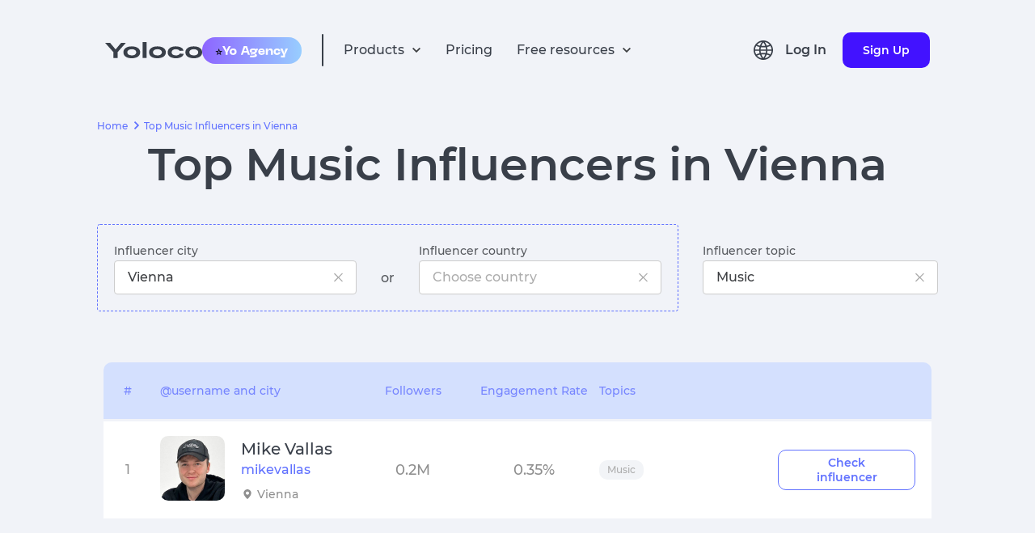

--- FILE ---
content_type: text/html; charset=utf-8
request_url: https://yoloco.io/music-influencers-vienna
body_size: 54604
content:
<!DOCTYPE html><html lang="en-US"><head><meta charSet="utf-8"/><link rel="canonical" href="https://yoloco.io/music-influencers-vienna"/><script src="https://www.googletagmanager.com/gtag/js?id=G-RY88ZKKRT9" defer=""></script><script>
  window.dataLayer = window.dataLayer || [];
  function gtag(){dataLayer.push(arguments);}
  gtag('js', new Date());

  gtag('config', 'G-RY88ZKKRT9');
</script><script type="text/javascript">
           (function(m, e, t, r, i, k, a) {
              m[i] = m[i] || function() {
                (m[i].a = m[i].a || []).push(arguments);
              };
              m[i].l = 1 * new Date();
              for (var j = 0; j < document.scripts.length; j++) {
                if (document.scripts[j].src === r) {
                  return;
                }
              }
              k = e.createElement(t);
              a = e.getElementsByTagName(t)[0];
              k.async = 1;
              k.src = r;
              a.parentNode.insertBefore(k, a);
            })(window, document, "script", "https://mc.yandex.ru/metrika/tag.js", "ym");

            window.ym(55958284, "init", {
              clickmap: true,
              trackLinks: true,
              accurateTrackBounce: true,
              webvisor: true
            });
          </script><link rel="shortcut icon" href="/48px.png"/><meta name="viewport" content="width=device-width, initial-scale=1"/><link hrefLang="en" rel="alternate" href="https://yoloco.io/music-influencers-vienna"/><link hrefLang="ru" rel="alternate" href="https://yoloco.io/bloggery-vienna-music"/><link hrefLang="pt" rel="alternate" href="https://yoloco.io/music-influenciador-vienna"/><link hrefLang="de" rel="alternate" href="https://yoloco.io/music-beeinflusser-vienna"/><link hrefLang="x-default" rel="alternate" href="https://yoloco.io/music-influencers-vienna"/><meta property="og:url" content="https://yoloco.io/music-influencers-vienna"/><meta property="og:type" content="website"/><meta property="og:title" content="Top Music Influencers in Vienna"/><meta property="og:description" content="Top 10 Instagram Influencers in category «Music» in city «Vienna» - 2023 | ER Indicators | Yoloco"/><meta property="og:image" content="https://yoloco.io/preview.png"/><meta name="twitter:card" content="summary_large_image"/><meta property="twitter:domain" content="yoloco.io"/><meta property="twitter:url" content="https://yoloco.io/music-influencers-vienna"/><meta name="twitter:title" content="Top Music Influencers in Vienna"/><meta name="twitter:description" content="Top 10 Instagram Influencers in category «Music» in city «Vienna» - 2023 | ER Indicators | Yoloco"/><meta name="twitter:image" content="https://yoloco.io/preview.png"/><title>Top 10 Instagram Influencers in category «Music» in city «Vienna» - 2023 | ER Indicators | Yoloco</title><meta name="description" content="Top 10 Music bloggers and influencers in Vienna. Instagram bloggers and influencers in Vienna by number of subscribers and their degree of engagement"/><link rel="preload" as="image" href="https://cdn.yoloco.io/mikevallas.jpe"/><link rel="preload" as="image" href="https://cdn.yoloco.io/mikevallas.jpe"/><meta name="next-head-count" content="27"/><link rel="preload" href="/_next/static/css/b80635b5f233f690e721.css" as="style"/><link rel="stylesheet" href="/_next/static/css/b80635b5f233f690e721.css" data-n-g=""/><link rel="preload" href="/_next/static/css/df2f51936dd65b836e82.css" as="style"/><link rel="stylesheet" href="/_next/static/css/df2f51936dd65b836e82.css" data-n-p=""/><noscript data-n-css=""></noscript><link rel="preload" href="/_next/static/chunks/webpack-50bee04d1dc61f8adf5b.js" as="script"/><link rel="preload" href="/_next/static/chunks/framework.f8bd46fc02868c500bda.js" as="script"/><link rel="preload" href="/_next/static/chunks/17cc99dd4ad3a560ac67862dfb10562457276c41.a197014918b9f060dd60.js" as="script"/><link rel="preload" href="/_next/static/chunks/main-3f8fc807a62431882463.js" as="script"/><link rel="preload" href="/_next/static/chunks/88e27573ceb9a44f0ec388d7d584e87bc639c044.2441c0b4cad1ced7c60e.js" as="script"/><link rel="preload" href="/_next/static/chunks/2240e6732cfe3527165812c78883afa941d2c759.8b8f620e83378dc98634.js" as="script"/><link rel="preload" href="/_next/static/chunks/ba96a20560860be5d2f3fd25f4639e86a56978ab.a6e0122d83b104629312.js" as="script"/><link rel="preload" href="/_next/static/chunks/223f582c515fb84ba5f3d9bda6aa7de325e4642a.e9db4edf2442821d0663.js" as="script"/><link rel="preload" href="/_next/static/chunks/c838bc2dbc0cc26a58b223a89b9483e1f33e24ed.5e3819f7f6c10de9656c.js" as="script"/><link rel="preload" href="/_next/static/chunks/9abb9133bf452fd8b1966730e5f40204e31a865d.ecdca411f3a8644878cb.js" as="script"/><link rel="preload" href="/_next/static/chunks/ee3fd137b5c7268e3f8b9783cd627deb65bd8706.8b931d90350621b1c72d.js" as="script"/><link rel="preload" href="/_next/static/chunks/pages/_app-3fc72d2bee0a13ed7b48.js" as="script"/><link rel="preload" href="/_next/static/chunks/88e8279cf016beae528b7e6d3e91506f0b1179b6.53799ee335a0dbdb8c27.js" as="script"/><link rel="preload" href="/_next/static/chunks/ffc85794919691e4d6f56d48778d7d76fcfac068.6e13e6ceab3ba7f21f11.js" as="script"/><link rel="preload" href="/_next/static/chunks/690b7e0f024f09d9cc455a5a618fd84db193e167.811123d6bf4ecb913d78.js" as="script"/><link rel="preload" href="/_next/static/chunks/f8e32202fe63e69cfd73585045d12ecac5b1cf5e.a5acbbf228a143cbfaac.js" as="script"/><link rel="preload" href="/_next/static/chunks/pages/filters-fa112536482a673ab04a.js" as="script"/></head><body><div id="__next"><header class="Header_root--common__3lM3p Header_root__2FxV2"><div class="Flex_root__Vh4n1" style="justify-content:center"><div class="GlobalWidth_content__33gMn Header_content__2YwsK"><div class="Flex_root__Vh4n1" style="justify-content:space-between;align-items:center"><div class="Flex_root__Vh4n1" style="align-items:center"><div class="Flex_root__Vh4n1 Header_icons__1DiZy" style="align-items:center"><svg style="cursor:pointer" width="120" height="20" viewBox="0 0 120 20" fill="none" xmlns="http://www.w3.org/2000/svg"><path d="M19.7716 0.962567H25.6833L15.4156 12.5134V19.6791H10.2677V12.5134L0 0.962567H6.13797L12.9548 9.09091L19.7716 0.962567Z" fill="#393F49"></path><path d="M25.4148 18.0749C23.548 16.7736 22.6145 14.9733 22.6145 12.6738C22.6145 10.3743 23.548 8.58289 25.4148 7.29947C27.3005 5.99822 29.8179 5.34759 32.9671 5.34759C36.1162 5.34759 38.6242 5.99822 40.491 7.29947C42.3767 8.58289 43.3196 10.3743 43.3196 12.6738C43.3196 14.9733 42.3767 16.7736 40.491 18.0749C38.6242 19.3583 36.1162 20 32.9671 20C29.8179 20 27.3005 19.3583 25.4148 18.0749ZM28.9222 9.94652C27.9605 10.6595 27.4797 11.5686 27.4797 12.6738C27.4797 13.779 27.9605 14.697 28.9222 15.4278C29.9028 16.1408 31.2511 16.4973 32.9671 16.4973C34.6831 16.4973 36.0219 16.1408 36.9836 15.4278C37.9642 14.697 38.4545 13.779 38.4545 12.6738C38.4545 11.5686 37.9642 10.6595 36.9836 9.94652C36.0219 9.21569 34.6831 8.85027 32.9671 8.85027C31.2511 8.85027 29.9028 9.21569 28.9222 9.94652Z" fill="#393F49"></path><path d="M46.3866 0H51.3083V19.6791H46.3866V0Z" fill="#393F49"></path><path d="M57.1532 18.0749C55.2864 16.7736 54.3529 14.9733 54.3529 12.6738C54.3529 10.3743 55.2864 8.58289 57.1532 7.29947C59.0389 5.99822 61.5563 5.34759 64.7055 5.34759C67.8546 5.34759 70.3626 5.99822 72.2294 7.29947C74.1151 8.58289 75.058 10.3743 75.058 12.6738C75.058 14.9733 74.1151 16.7736 72.2294 18.0749C70.3626 19.3583 67.8546 20 64.7055 20C61.5563 20 59.0389 19.3583 57.1532 18.0749ZM60.6606 9.94652C59.6989 10.6595 59.2181 11.5686 59.2181 12.6738C59.2181 13.779 59.6989 14.697 60.6606 15.4278C61.6412 16.1408 62.9895 16.4973 64.7055 16.4973C66.4214 16.4973 67.7603 16.1408 68.722 15.4278C69.7026 14.697 70.1929 13.779 70.1929 12.6738C70.1929 11.5686 69.7026 10.6595 68.722 9.94652C67.7603 9.21569 66.4214 8.85027 64.7055 8.85027C62.9895 8.85027 61.6412 9.21569 60.6606 9.94652Z" fill="#393F49"></path><path d="M97.1895 14.5187C96.8689 16.2478 95.8317 17.5936 94.078 18.5562C92.3432 19.5187 90.1841 20 87.6006 20C84.4515 20 81.9624 19.3672 80.1333 18.1016C78.323 16.8182 77.4178 15.0089 77.4178 12.6738C77.4178 10.3387 78.3135 8.53833 80.105 7.27273C81.9152 5.98931 84.3667 5.34759 87.4592 5.34759C90.0049 5.34759 92.1452 5.81997 93.88 6.76471C95.6149 7.69162 96.6332 8.99287 96.9349 10.6685L92.1829 10.9358C91.8623 10.2763 91.2778 9.76827 90.4292 9.41177C89.5806 9.03743 88.5906 8.85027 87.4592 8.85027C85.8941 8.85027 84.6401 9.19786 83.6972 9.89305C82.7732 10.5882 82.3112 11.5152 82.3112 12.6738C82.3112 13.8503 82.7827 14.7861 83.7255 15.4813C84.6684 16.1586 85.9601 16.4973 87.6006 16.4973C88.8263 16.4973 89.8541 16.3012 90.6838 15.9091C91.5323 15.4991 92.1075 14.9554 92.4092 14.2781L97.1895 14.5187Z" fill="#393F49"></path><path d="M102.095 18.0749C100.228 16.7736 99.295 14.9733 99.295 12.6738C99.295 10.3743 100.228 8.58289 102.095 7.29947C103.981 5.99822 106.498 5.34759 109.647 5.34759C112.797 5.34759 115.305 5.99822 117.171 7.29947C119.057 8.58289 120 10.3743 120 12.6738C120 14.9733 119.057 16.7736 117.171 18.0749C115.305 19.3583 112.797 20 109.647 20C106.498 20 103.981 19.3583 102.095 18.0749ZM105.603 9.94652C104.641 10.6595 104.16 11.5686 104.16 12.6738C104.16 13.779 104.641 14.697 105.603 15.4278C106.583 16.1408 107.931 16.4973 109.647 16.4973C111.363 16.4973 112.702 16.1408 113.664 15.4278C114.645 14.697 115.135 13.779 115.135 12.6738C115.135 11.5686 114.645 10.6595 113.664 9.94652C112.702 9.21569 111.363 8.85027 109.647 8.85027C107.931 8.85027 106.583 9.21569 105.603 9.94652Z" fill="#393F49"></path></svg><div class="Header_hide-on-small__3foPi"><div class="Header_agency__20oDx"><span role="img" aria-label="star symbol">⭐️</span><img src="[data-uri]" alt="agency"/></div></div></div><div class="Flex_root__Vh4n1" style="margin:0 25px"><div class="Header_divider__Pue8X"></div></div><ul class="Flex_root__Vh4n1 Header_hide--mob-tablet__Vun9P" style="align-items:center"><div class="Flex_root__Vh4n1 HeadPopper_root__1oK9m" style="justify-content:flex-start;align-items:center"><li class="Flex_root__Vh4n1" style="align-items:center"><div class="HeadPopper_txt__3gNjw" fSize="16px">Products</div><svg width="12" height="8" viewBox="0 0 12 8" fill="none" xmlns="http://www.w3.org/2000/svg"><path d="M6.00003 7.09424L11.0084 2.0859L9.83086 0.906738L6.00003 4.74007L2.17003 0.906738L0.991699 2.08507L6.00003 7.09424Z" fill="#3D3F42"></path></svg></li><div class="HeadPopper_papper__3WhA_"><div class="HeadPopper_filler__HqMiA" style="background-color:blue;left:calc(50% - 300px)"></div><div class="Papper_root__1r4Ga index_top-filters-color__3gdV8"><div class="Flex_root__Vh4n1" style="justify-content:center"><div class="GlobalWidth_content__33gMn"><div class="HeadPopper_divider__1-ue7"></div><div class="Flex_root__Vh4n1 ProductsMenu_item-container__5qlx7" style="justify-content:space-between;margin:40px 0 50px 0"><div class="Flex_root__Vh4n1 Header_item--violet__frnuX Header_item__2U2Ne ProductsMenu_item__KMQuH"><div class="Flex_root__Vh4n1 Header_flex__OC0Z5" style="flex-direction:column"><div class="Flex_root__Vh4n1" style="align-items:center"><svg width="16" height="16" viewBox="0 0 16 16" fill="none" xmlns="http://www.w3.org/2000/svg"><path d="M12.4513 13.0713L8.64133 9.2606C6.94644 10.4656 4.61095 10.1708 3.26858 8.58255C1.9262 6.99427 2.02477 4.64232 3.49533 3.17193C4.9655 1.7009 7.31768 1.6019 8.90626 2.94421C10.4948 4.28651 10.7897 6.62223 9.58466 8.31727L13.3947 12.1279L12.452 13.0706L12.4513 13.0713ZM6.32333 3.33326C5.05913 3.33297 3.96846 4.22038 3.71165 5.45822C3.45484 6.69606 4.10247 7.94411 5.26245 8.44676C6.42243 8.9494 7.77593 8.56849 8.50349 7.53463C9.23106 6.50078 9.13271 5.09814 8.268 4.17593L8.67133 4.57593L8.21666 4.1226L8.20866 4.1146C7.70986 3.61272 7.03093 3.33135 6.32333 3.33326Z" fill="#3D3F42"></path></svg><p class="Text_root__k3x6F Header_productText__1rZRl Text_color--main__2vehc" style="margin:0 0 0 22px;font-size:16px;font-weight:bold">Influencer Discovery</p></div><p style="margin:0 0 0 38px;font-size:12px" class="Text_root__k3x6F Text_color--main__2vehc">Easy and effective search for influencers by audience metrics and parameters</p></div></div><div class="Flex_root__Vh4n1 Header_item--violet__frnuX Header_item__2U2Ne ProductsMenu_item__KMQuH"><div class="Flex_root__Vh4n1 Header_flex__OC0Z5" style="flex-direction:column"><div class="Flex_root__Vh4n1" style="align-items:center"><svg width="16" height="16" viewBox="0 0 16 16" fill="none" xmlns="http://www.w3.org/2000/svg"><path d="M14.6667 14.0002H1.33334V7.3335C1.33334 6.59712 1.9303 6.00016 2.66668 6.00016H5.33334V2.66683C5.33334 1.93045 5.9303 1.3335 6.66668 1.3335H9.33334C10.0697 1.3335 10.6667 1.93045 10.6667 2.66683V4.66683H13.3333C14.0697 4.66683 14.6667 5.26378 14.6667 6.00016V14.0002ZM10.6667 6.00016V12.6668H13.3333V6.00016H10.6667ZM6.66668 2.66683V12.6668H9.33334V2.66683H6.66668ZM2.66668 7.3335V12.6668H5.33334V7.3335H2.66668Z" fill="#3D3F42"></path></svg><p class="Text_root__k3x6F Header_productText__1rZRl Text_color--main__2vehc" style="margin:0 0 0 22px;font-size:16px;font-weight:bold">Influencer Analytics
</p></div><p style="margin:0 0 0 38px;font-size:12px" class="Text_root__k3x6F Text_color--main__2vehc">Advanced analytical reports on the influencers and their audience </p></div></div><div class="Flex_root__Vh4n1 Header_item--violet__frnuX Header_item__2U2Ne ProductsMenu_item__KMQuH"><div class="Flex_root__Vh4n1 Header_flex__OC0Z5" style="flex-direction:column"><div class="Flex_root__Vh4n1" style="align-items:center"><svg width="16" height="16" viewBox="0 0 16 16" fill="none" xmlns="http://www.w3.org/2000/svg"><g clip-path="url(#clip0_40_2)"><path d="M5.50017 5.5H3.8335V7.16667H5.50017V5.5Z" fill="#393F49"></path><path d="M7.1665 5.5H8.83316V7.16667H7.1665V5.5Z" fill="#393F49"></path><path d="M12.1667 5.5H10.5V7.16667H12.1667V5.5Z" fill="#393F49"></path><path d="M0.5 2.16667V15.5L4.5 12.5C4.78818 12.283 5.13928 12.166 5.5 12.1667H13.8333C14.7538 12.1667 15.5 11.4205 15.5 10.5V2.16667C15.5 1.24619 14.7538 0.5 13.8333 0.5H2.16667C1.24619 0.5 0.5 1.24619 0.5 2.16667ZM2.16667 12.1667V2.16667H13.8333V10.5H4.945C4.58423 10.499 4.23304 10.6161 3.945 10.8333L2.16667 12.1667Z" fill="#393F49"></path></g><defs><clipPath id="clip0_40_2"><rect width="16" height="16" fill="white"></rect></clipPath></defs></svg><p class="Text_root__k3x6F Header_productText__1rZRl Text_color--main__2vehc" style="margin:0 0 0 22px;font-size:16px;font-weight:bold">Influencer Outreach 
</p></div><p style="margin:0 0 0 38px;font-size:12px" class="Text_root__k3x6F Text_color--main__2vehc">Start conversations with influencers to roll out your ads campaign</p></div></div><div class="Flex_root__Vh4n1 Header_item--violet__frnuX Header_item__2U2Ne ProductsMenu_item__KMQuH"><div class="Flex_root__Vh4n1 Header_flex__OC0Z5" style="flex-direction:column"><div class="Flex_root__Vh4n1" style="align-items:center"><svg width="17" height="17" viewBox="0 0 17 17" fill="none" xmlns="http://www.w3.org/2000/svg"><path d="M8.74763 16.3066C8.30511 16.308 7.88047 16.1321 7.56846 15.8183L1.04013 9.28913C0.695617 8.9456 0.518969 8.46835 0.556793 7.9833L0.97346 2.51164C1.03288 1.68862 1.68862 1.03465 2.51179 0.977469L7.98346 0.560802C8.02596 0.551636 8.06929 0.551636 8.11179 0.551636C8.55333 0.552769 8.97655 0.728285 9.28929 1.03997L15.8185 7.5683C16.1312 7.88088 16.3069 8.30491 16.3069 8.74705C16.3069 9.18919 16.1312 9.61322 15.8185 9.9258L9.92596 15.8183C9.61415 16.1319 9.18986 16.3077 8.74763 16.3066ZM8.11096 2.2183L2.63513 2.63497L2.21846 8.1108L8.74763 14.64L14.6393 8.7483L8.11096 2.2183ZM5.21179 6.87831C4.41666 6.87847 3.73214 6.31693 3.57686 5.53711C3.42158 4.75728 3.8388 3.97637 4.57335 3.67195C5.3079 3.36753 6.1552 3.6244 6.59707 4.28545C7.03893 4.94651 6.95229 5.82764 6.39013 6.38997C6.07832 6.70357 5.65402 6.87941 5.21179 6.87831Z" fill="#3D3F42"></path></svg><p class="Text_root__k3x6F Header_productText__1rZRl Text_color--main__2vehc" style="margin:0 0 0 22px;font-size:16px;font-weight:bold">Competitor analysis</p></div><p style="margin:0 0 0 38px;font-size:12px" class="Text_root__k3x6F Text_color--main__2vehc">Explore your competitors&#x27; strategies in other brands</p></div></div><div class="Flex_root__Vh4n1 Header_item--violet__frnuX Header_item__2U2Ne ProductsMenu_item__KMQuH"><div class="Flex_root__Vh4n1 Header_flex__OC0Z5" style="flex-direction:column"><div class="Flex_root__Vh4n1" style="align-items:center"><svg width="16" height="16" viewBox="0 0 16 16" fill="none" xmlns="http://www.w3.org/2000/svg"><path d="M9.33333 14.6666H2.66666C2.30938 14.679 1.96298 14.5426 1.71019 14.2898C1.4574 14.037 1.32091 13.6906 1.33333 13.3333V6.66663C1.32091 6.30935 1.4574 5.96295 1.71019 5.71016C1.96298 5.45737 2.30938 5.32088 2.66666 5.3333H5.33333V2.66663C5.32091 2.30935 5.4574 1.96295 5.71019 1.71016C5.96298 1.45737 6.30938 1.32088 6.66666 1.3333H13.3333C13.6906 1.32088 14.037 1.45737 14.2898 1.71016C14.5426 1.96295 14.6791 2.30935 14.6667 2.66663V9.3333C14.6789 9.69053 14.5423 10.0368 14.2896 10.2896C14.0368 10.5423 13.6906 10.6788 13.3333 10.6666H10.6667V13.3333C10.6789 13.6905 10.5423 14.0368 10.2896 14.2896C10.0368 14.5423 9.69056 14.6788 9.33333 14.6666ZM2.66666 6.66663V13.3333H9.33333V10.6666H6.66666C6.30943 10.6788 5.96315 10.5423 5.71041 10.2896C5.45766 10.0368 5.32111 9.69053 5.33333 9.3333V6.66663H2.66666ZM6.66666 2.66663V9.3333H13.3333V2.66663H6.66666Z" fill="#3D3F42"></path></svg><p class="Text_root__k3x6F Header_productText__1rZRl Text_color--main__2vehc" style="margin:0 0 0 22px;font-size:16px;font-weight:bold">Audience Overlap</p></div><p style="margin:0 0 0 38px;font-size:12px" class="Text_root__k3x6F Text_color--main__2vehc">Estimation the unique coverage among influencers</p></div></div><div class="Flex_root__Vh4n1 Header_item--violet__frnuX Header_item__2U2Ne ProductsMenu_item__KMQuH"><div class="Flex_root__Vh4n1 Header_flex__OC0Z5" style="flex-direction:column"><div class="Flex_root__Vh4n1" style="align-items:center"><svg width="20" height="20" viewBox="0 0 20 20" fill="none" xmlns="http://www.w3.org/2000/svg"><path d="M9.99984 11.6666C11.8408 11.6666 13.3332 10.1742 13.3332 8.33329C13.3332 6.49234 11.8408 4.99996 9.99984 4.99996C8.15889 4.99996 6.6665 6.49234 6.6665 8.33329C6.6665 10.1742 8.15889 11.6666 9.99984 11.6666ZM9.99984 6.66663C10.9203 6.66663 11.6665 7.41282 11.6665 8.33329C11.6665 9.25377 10.9203 9.99996 9.99984 9.99996C9.07936 9.99996 8.33317 9.25377 8.33317 8.33329C8.33317 7.41282 9.07936 6.66663 9.99984 6.66663Z" fill="#3D3F42"></path><path d="M3.33317 18.3333C2.4127 18.3333 1.6665 17.5871 1.6665 16.6666V3.33329C1.6665 2.41282 2.4127 1.66663 3.33317 1.66663H16.6665C17.587 1.66663 18.3332 2.41282 18.3332 3.33329V16.6666C18.3332 17.5871 17.587 18.3333 16.6665 18.3333H3.33317ZM3.33317 3.33329V16.6666H5.83317C5.83317 14.3654 7.69865 12.5 9.99984 12.5C12.301 12.5 14.1665 14.3654 14.1665 16.6666H16.6665V3.33329H3.33317ZM12.4998 16.6666C12.4998 15.2859 11.3805 14.1666 9.99984 14.1666C8.61913 14.1666 7.49984 15.2859 7.49984 16.6666H12.4998Z" fill="#3D3F42"></path></svg><p class="Text_root__k3x6F Header_productText__1rZRl Text_color--main__2vehc" style="margin:0 0 0 22px;font-size:16px;font-weight:bold">Campaign Manager</p></div><p style="margin:0 0 0 38px;font-size:12px" class="Text_root__k3x6F Text_color--main__2vehc">A tool to manage influencer advertising campaigns</p></div></div><div class="Flex_root__Vh4n1 Header_item--violet__frnuX Header_item__2U2Ne ProductsMenu_item__KMQuH"><div class="Flex_root__Vh4n1 Header_flex__OC0Z5" style="flex-direction:column"><div class="Flex_root__Vh4n1" style="align-items:center"><svg width="16" height="16" viewBox="0 0 16 16" fill="none" xmlns="http://www.w3.org/2000/svg"><path d="M7.33333 12.6667C10.2789 12.6667 12.6667 10.2789 12.6667 7.33333C12.6667 4.38781 10.2789 2 7.33333 2C4.38781 2 2 4.38781 2 7.33333C2 10.2789 4.38781 12.6667 7.33333 12.6667Z" stroke="#3D3F42" stroke-width="1.33" stroke-linecap="round" stroke-linejoin="round"></path><path d="M14 14L11.1 11.1" stroke="#3D3F42" stroke-width="1.33" stroke-linecap="round" stroke-linejoin="round"></path><path d="M5 8.5V7M7.33333 8.5V5.5M9.66667 8.5V6.5" stroke="#3D3F42" stroke-width="1.33" stroke-linecap="round" stroke-linejoin="round"></path></svg><p class="Text_root__k3x6F Header_productText__1rZRl Text_color--main__2vehc" style="margin:0 0 0 22px;font-size:16px;font-weight:bold">Market research</p></div><p style="margin:0 0 0 38px;font-size:12px" class="Text_root__k3x6F Text_color--main__2vehc">Find the demands of different audiences, research the activity of competitors and see the potential of ideas in their early stages</p></div></div></div></div></div></div></div></div><li class="Header_txt__xA18s">Pricing</li><div class="Flex_root__Vh4n1 HeadPopper_root__1oK9m" style="justify-content:flex-start;align-items:center"><li class="Flex_root__Vh4n1" style="align-items:center"><div class="HeadPopper_txt__3gNjw" fSize="16px">Free resources</div><svg width="12" height="8" viewBox="0 0 12 8" fill="none" xmlns="http://www.w3.org/2000/svg"><path d="M6.00003 7.09424L11.0084 2.0859L9.83086 0.906738L6.00003 4.74007L2.17003 0.906738L0.991699 2.08507L6.00003 7.09424Z" fill="#3D3F42"></path></svg></li><div class="HeadPopper_papper__3WhA_"><div class="HeadPopper_filler__HqMiA" style="background-color:blue;left:calc(50% - 80px)"></div><div class="Papper_root__1r4Ga index_top-filters-color__3gdV8"><div class="Flex_root__Vh4n1" style="justify-content:center"><div class="GlobalWidth_content__33gMn"><div class="HeadPopper_divider__1-ue7"></div><div class="Flex_root__Vh4n1 FreeResources_desktop__1exfF"><div class="Flex_root__Vh4n1 FreeResources_link--container__21P5l" style="flex-direction:column"><a rel="nofollow" style="text-decoration:none" href="/influencers"><div class="Flex_root__Vh4n1 FreeResources_link__3CTFi" style="align-items:center"><svg width="16" height="16" viewBox="0 0 16 16" fill="none" xmlns="http://www.w3.org/2000/svg"><path d="M8.00147 15.5342C5.95147 15.5342 5.7098 15.5233 4.9098 15.4883C4.28594 15.4678 3.67016 15.341 3.08896 15.1133C2.08339 14.722 1.28825 13.9265 0.897298 12.9208C0.678387 12.3375 0.560313 11.7212 0.548132 11.0983C0.501465 10.3 0.501465 10.0383 0.501465 8.00415C0.501465 5.94832 0.512298 5.70832 0.548132 4.91248C0.56058 4.29042 0.678649 3.67499 0.897298 3.09248C1.28782 2.08543 2.08426 1.28929 3.09146 0.89915C3.67367 0.679319 4.28925 0.560937 4.91147 0.54915C5.7073 0.50415 5.96897 0.50415 8.00147 0.50415C10.0681 0.50415 10.3056 0.514984 11.0931 0.54915C11.717 0.561039 12.3342 0.679408 12.9181 0.89915C13.9251 1.28974 14.7213 2.08571 15.1123 3.09248C15.3349 3.68348 15.4536 4.30853 15.4631 4.93998C15.5098 5.73832 15.5098 5.99915 15.5098 8.03248C15.5098 10.0658 15.4981 10.3325 15.4631 11.1217C15.4507 11.7452 15.3324 12.362 15.1131 12.9458C14.7212 13.9522 13.9249 14.748 12.9181 15.1392C12.335 15.3576 11.7191 15.4757 11.0965 15.4883C10.3006 15.5342 10.0398 15.5342 8.00147 15.5342ZM7.97313 1.82332C5.9348 1.82332 5.72313 1.83332 4.9273 1.86915C4.45229 1.87544 3.98186 1.9631 3.53646 2.12832C2.87876 2.37999 2.35832 2.89831 2.10396 3.55498C1.93748 4.00523 1.8498 4.4808 1.8448 4.96082C1.80063 5.76832 1.80063 5.97998 1.80063 8.00415C1.80063 10.0042 1.80813 10.2467 1.8448 11.0492C1.85226 11.5243 1.93988 11.9948 2.10396 12.4408C2.35869 13.0971 2.87904 13.615 3.53646 13.8667C3.98156 14.033 4.45217 14.1207 4.9273 14.1258C5.73397 14.1725 5.94647 14.1725 7.97313 14.1725C10.0173 14.1725 10.229 14.1625 11.0181 14.1258C11.4935 14.12 11.9642 14.0324 12.4098 13.8667C13.0635 13.6128 13.5806 13.0961 13.8348 12.4425C14.001 11.9919 14.0886 11.5161 14.094 11.0358H14.1031C14.139 10.2392 14.139 10.0267 14.139 7.99082C14.139 5.95498 14.1298 5.74082 14.094 4.94498C14.0865 4.47036 13.9989 4.00041 13.8348 3.55498C13.5812 2.90046 13.064 2.38273 12.4098 2.12832C11.9643 1.96227 11.4935 1.87458 11.0181 1.86915C10.2123 1.82332 10.0015 1.82332 7.97313 1.82332ZM8.00147 11.8533C6.44312 11.8543 5.03765 10.9164 4.44052 9.47703C3.84339 8.03763 4.17222 6.38026 5.27366 5.27787C6.3751 4.17548 8.03218 3.84521 9.4721 4.44109C10.912 5.03698 11.8511 6.44164 11.8515 7.99998C11.8492 10.1259 10.1273 11.8492 8.00147 11.8533ZM8.00147 5.49832C6.62075 5.49832 5.50147 6.61761 5.50147 7.99832C5.50147 9.37903 6.62075 10.4983 8.00147 10.4983C9.38218 10.4983 10.5015 9.37903 10.5015 7.99832C10.4983 6.61894 9.38085 5.50153 8.00147 5.49832ZM12.0015 4.90415C11.506 4.90231 11.1055 4.49964 11.1065 4.00416C11.1074 3.50867 11.5093 3.10749 12.0048 3.10749C12.5003 3.10749 12.9022 3.50867 12.9031 4.00415C12.9034 4.2432 12.8084 4.4725 12.6392 4.64138C12.47 4.81026 12.2405 4.90482 12.0015 4.90415Z" fill="#5D697D"></path></svg><div><p class="Text_root__k3x6F FreeResources_title__23blJ Text_color--main__2vehc" style="margin:0;font-weight:600">Top 100 Instagram Influencers</p></div></div><p class="Text_root__k3x6F FreeResources_title--desc__3dP34 Text_color--gray-2-new__256wT" style="margin:0;font-size:12px;font-weight:500">Explore the world&#x27;s top Instagram influencers</p></a></div><div class="Flex_root__Vh4n1 FreeResources_link--container__21P5l" style="flex-direction:column"><a rel="nofollow" style="text-decoration:none" href="/youtube_channels"><div class="Flex_root__Vh4n1 FreeResources_link__3CTFi" style="align-items:center"><svg width="18" height="12" viewBox="0 0 18 12" fill="none" xmlns="http://www.w3.org/2000/svg"><path d="M9.00484 11.8434H8.98818C8.93651 11.8434 3.76734 11.8334 2.46317 11.4792C1.74603 11.286 1.18597 10.7256 0.993174 10.0084C0.758656 8.68532 0.645408 7.34364 0.654841 6.00002C0.648782 4.6542 0.765094 3.31061 1.00234 1.98585C1.20043 1.26795 1.75803 0.704978 2.47401 0.50002C3.74234 0.166687 8.76901 0.166687 8.98234 0.166687H8.99984C9.05234 0.166687 14.2348 0.176687 15.5257 0.530854C16.2413 0.725028 16.8002 1.28427 16.994 2.00002C17.236 3.32797 17.3496 4.67614 17.3332 6.02585C17.339 7.37005 17.2224 8.71198 16.9848 10.035C16.7896 10.7514 16.2291 11.3105 15.5123 11.5042C14.2457 11.84 9.21817 11.8434 9.00484 11.8434ZM7.33817 3.50419L7.33401 8.50419L11.6773 6.00419L7.33817 3.50419Z" fill="#5D697D"></path></svg><div><p class="Text_root__k3x6F FreeResources_title__23blJ Text_color--main__2vehc" style="margin:0;font-weight:600">Top 100 YouTube Influencers</p></div></div><p class="Text_root__k3x6F FreeResources_title--desc__3dP34 Text_color--gray-2-new__256wT" style="margin:0;font-size:12px;font-weight:500">Explore the world&#x27;s top YouTube channels</p></a></div><div class="Flex_root__Vh4n1 FreeResources_link--container__21P5l" style="flex-direction:column"><a rel="nofollow" style="text-decoration:none" href="/channel"><div class="Flex_root__Vh4n1 FreeResources_link__3CTFi" style="align-items:center"><svg width="18" height="18" viewBox="0 0 18 18" fill="none" xmlns="http://www.w3.org/2000/svg"><path d="M8.99984 17.3334C4.39746 17.3334 0.666504 13.6024 0.666504 9.00002C0.666504 4.39765 4.39746 0.666687 8.99984 0.666687C13.6022 0.666687 17.3332 4.39765 17.3332 9.00002C17.3281 13.6003 13.6001 17.3283 8.99984 17.3334ZM8.9865 15.6667H8.99984C12.6804 15.663 15.6617 12.6773 15.6598 8.99669C15.658 5.31609 12.6738 2.33336 8.99317 2.33336C5.31257 2.33336 2.32835 5.31609 2.3265 8.99669C2.32466 12.6773 5.30591 15.663 8.9865 15.6667ZM7.33317 13.1667L3.99984 9.83335L5.17484 8.65835L7.33317 10.8084L12.8248 5.31669L13.9998 6.50002L7.33317 13.1667Z" fill="#5D697D"></path></svg><div><p class="Text_root__k3x6F FreeResources_title__23blJ Text_color--main__2vehc" style="margin:0;font-weight:600">Free YouTube Channel&#x27;s Check</p></div></div><p class="Text_root__k3x6F FreeResources_title--desc__3dP34 Text_color--gray-2-new__256wT" style="margin:0;font-size:12px;font-weight:500">Discover free Youtube channels</p></a></div><div class="Flex_root__Vh4n1 FreeResources_link--container__21P5l" style="flex-direction:column"><a style="text-decoration:none" href="/blog"><div class="Flex_root__Vh4n1 FreeResources_link__3CTFi" style="align-items:center"><svg width="16" height="15" viewBox="0 0 16 15" fill="none" xmlns="http://www.w3.org/2000/svg"><path d="M4.70946 12.357L5.25405 12.6482C6.09801 13.0994 7.0405 13.3348 7.99749 13.3333L8 13.3333C11.2218 13.3333 13.8333 10.7218 13.8333 7.5C13.8333 4.27822 11.2218 1.66667 8 1.66667C4.77823 1.66667 2.16668 4.27822 2.16668 7.5V7.5025C2.16523 8.4595 2.4006 9.40199 2.85181 10.246L3.14296 10.7905L2.69528 12.8047L4.70946 12.357ZM0.500008 15L1.38201 11.0317C0.801157 9.94528 0.498154 8.73198 0.500008 7.5C0.500008 3.35775 3.85776 0 8 0C12.1423 0 15.5 3.35775 15.5 7.5C15.5 11.6422 12.1423 15 8 15C6.76802 15.0018 5.55472 14.6988 4.46826 14.118L0.500008 15Z" fill="#5D697D"></path></svg><div><p class="Text_root__k3x6F FreeResources_title__23blJ Text_color--main__2vehc" style="margin:0;font-weight:600">Blog</p></div></div><p class="Text_root__k3x6F FreeResources_title--desc__3dP34 Text_color--gray-2-new__256wT" style="margin:0;font-size:12px;font-weight:500">Read useful blog articles here</p></a></div><div style="width:30%"></div></div></div></div></div></div></div></ul></div><div class="Flex_root__Vh4n1 Header_hide--mob-tablet__Vun9P" style="align-items:center"><div class="LngSwitch_content__1GQiz"><div class="Flex_root__Vh4n1"><div class="Flex_root__Vh4n1 LngSwitch_root__1X5T9" style="margin:0 15px 0 15px"><svg width="24" height="24" viewBox="0 0 24 24" fill="none" xmlns="http://www.w3.org/2000/svg"><path d="M21.7819 5.07321C21.7815 5.06548 21.7806 5.05774 21.7793 5.05005C21.7493 5.0072 21.7124 4.97033 21.6815 4.92833C21.4575 4.62309 21.2202 4.3293 20.9699 4.04691C20.9013 3.96975 20.8327 3.89344 20.7624 3.81798C20.5046 3.54193 20.2342 3.27868 19.9512 3.02835C19.8989 2.98203 19.85 2.93405 19.7977 2.88859C19.1004 2.29122 18.3368 1.77568 17.5221 1.35218C17.4895 1.33505 17.4552 1.32048 17.4217 1.3033C17.0589 1.11893 16.6869 0.953192 16.307 0.806851C16.2213 0.776005 16.1432 0.746817 16.0618 0.721095C15.724 0.59937 15.381 0.492766 15.0329 0.401284C14.93 0.373854 14.8271 0.345571 14.7225 0.321557C14.3795 0.24183 14.0365 0.180943 13.6858 0.131208C13.5795 0.115785 13.4749 0.0951874 13.3677 0.0823266C12.4644 -0.0274422 11.5511 -0.0274422 10.6478 0.0823266C10.5406 0.0951874 10.436 0.115785 10.3297 0.131208C9.97899 0.180943 9.63258 0.24183 9.293 0.321557C9.1884 0.345571 9.0855 0.373854 8.98261 0.401284C8.63218 0.492716 8.28923 0.59932 7.95367 0.721095C7.86791 0.750233 7.78988 0.779421 7.70844 0.806851C7.32867 0.953192 6.95658 1.11888 6.59374 1.3033C6.56028 1.32043 6.52601 1.335 6.49341 1.35218C5.67593 1.77523 4.9098 2.29071 4.20999 2.88859C4.15769 2.934 4.10881 2.98203 4.0565 3.02835C3.77068 3.27984 3.50028 3.54308 3.24536 3.81798C3.17507 3.89344 3.10644 3.96975 3.03786 4.04691C2.78691 4.32869 2.54967 4.62248 2.3262 4.92828C2.29535 4.97028 2.25847 5.00715 2.22843 5.05C2.22451 5.05749 2.22104 5.06523 2.21813 5.07316C-0.739375 9.2176 -0.739375 14.7824 2.21813 18.9268C2.22104 18.9347 2.22446 18.9425 2.22843 18.9499C2.25842 18.9928 2.2953 19.0297 2.3262 19.0717C2.54972 19.3769 2.78691 19.6707 3.03786 19.9531C3.10644 20.0303 3.17507 20.1066 3.24536 20.182C3.50375 20.4581 3.7741 20.7213 4.0565 20.9717C4.10881 21.018 4.15769 21.0659 4.20999 21.1114C4.90734 21.7088 5.67091 22.2243 6.48567 22.6478C6.51828 22.665 6.55254 22.6795 6.586 22.6967C6.94884 22.8811 7.32088 23.0468 7.7007 23.1931C7.78647 23.224 7.86449 23.2532 7.94593 23.2789C8.28375 23.4006 8.62675 23.5072 8.97487 23.5987C9.07777 23.6261 9.18066 23.6544 9.28526 23.6784C9.62826 23.7582 9.97121 23.8191 10.3219 23.8688C10.4283 23.8842 10.5329 23.9048 10.6401 23.9177C11.5434 24.0274 12.4566 24.0274 13.3599 23.9177C13.4671 23.9048 13.5717 23.8842 13.6781 23.8688C14.0287 23.8191 14.3752 23.7582 14.7147 23.6784C14.8193 23.6544 14.9222 23.6261 15.0251 23.5987C15.3761 23.5073 15.7191 23.4007 16.0541 23.2789C16.1398 23.2498 16.2179 23.2206 16.2993 23.1931C16.6791 23.0468 17.0512 22.8811 17.414 22.6967C17.4475 22.6796 17.4817 22.665 17.5143 22.6478C18.3291 22.2243 19.0927 21.7088 19.79 21.1114C19.8423 21.0659 19.8912 21.018 19.9435 20.9717C20.2293 20.7207 20.4997 20.4575 20.7546 20.182C20.8249 20.1066 20.8936 20.0303 20.9621 19.9531C21.2131 19.6707 21.4503 19.3769 21.6738 19.0717C21.7047 19.0297 21.7415 18.9928 21.7716 18.9499C21.7755 18.9425 21.779 18.9347 21.7819 18.9268C24.7394 14.7824 24.7394 9.21765 21.7819 5.07321ZM20.8035 6.69543C21.6236 8.04586 22.1187 9.56826 22.25 11.1427H17.1139C17.051 10.1211 16.8902 9.10788 16.6338 8.117C18.0846 7.84531 19.4889 7.36655 20.8035 6.69543ZM14.1857 1.94804C14.2337 1.9592 14.28 1.97462 14.328 1.98577C14.635 2.05781 14.9394 2.1401 15.2369 2.24299C15.2824 2.25841 15.327 2.27645 15.3716 2.29272C15.6666 2.39561 15.9572 2.50965 16.2419 2.63569C16.2917 2.65885 16.3405 2.68457 16.3903 2.70773C16.6629 2.8375 16.9293 2.97781 17.1894 3.12872L17.3609 3.23246C17.6078 3.38338 17.8479 3.54484 18.0812 3.7169C18.1412 3.76061 18.2012 3.80266 18.2604 3.85064C18.489 4.0221 18.708 4.20586 18.9172 4.40194C18.972 4.45168 19.0287 4.50056 19.0827 4.552C19.3022 4.76033 19.5114 4.98068 19.7137 5.20875C19.7395 5.23875 19.7669 5.26618 19.7926 5.29451C18.6316 5.84777 17.4016 6.24284 16.1356 6.46911C15.5491 4.85689 14.7743 3.31953 13.8274 1.88896C13.9464 1.91037 14.0682 1.92237 14.1857 1.94804ZM8.6054 11.1426C8.67302 10.215 8.83098 9.29607 9.07701 8.39903C10.0485 8.51443 11.026 8.57165 12.0044 8.57049C12.9836 8.57019 13.962 8.51151 14.9343 8.39471C15.1799 9.29321 15.337 10.2136 15.4033 11.1426H8.6054ZM15.4033 12.8575C15.3357 13.7851 15.1777 14.704 14.9317 15.6011C13.9602 15.4857 12.9827 15.4285 12.0043 15.4296C11.0251 15.4285 10.0468 15.4857 9.0744 15.6011C8.82907 14.704 8.67202 13.7851 8.60535 12.8575H15.4033ZM12.0043 2.27047C12.9801 3.65335 13.7827 5.15068 14.394 6.72889C13.6003 6.81319 12.8026 6.85554 12.0043 6.85579C11.2069 6.85483 10.4101 6.81223 9.61716 6.72803C10.2293 5.15088 11.0309 3.65406 12.0043 2.27047ZM4.29585 5.20785C4.49737 4.97977 4.70743 4.75943 4.92693 4.5511C4.98094 4.49965 5.03757 4.45077 5.09243 4.40104C5.30394 4.20843 5.5229 4.02466 5.74923 3.84973C5.80842 3.80427 5.86841 3.76398 5.92844 3.716C6.16166 3.54454 6.40177 3.38303 6.6487 3.23156L6.82018 3.12782C7.08028 2.9758 7.34665 2.83544 7.61931 2.70683C7.66905 2.68367 7.71794 2.65795 7.76768 2.63479C8.05234 2.50618 8.34304 2.39214 8.63801 2.29182C8.68257 2.27554 8.72377 2.25751 8.7726 2.24208C9.07013 2.14261 9.37283 2.06032 9.68152 1.98487C9.72955 1.97372 9.77582 1.95829 9.8247 1.94799C9.94217 1.92227 10.064 1.91027 10.1831 1.88881C9.23578 3.31963 8.46075 4.85729 7.87399 6.46981C6.60796 6.24355 5.37795 5.84848 4.21697 5.29521C4.2427 5.26527 4.27013 5.23784 4.29585 5.20785ZM3.20517 6.69543C4.51953 7.3665 5.92352 7.84526 7.37409 8.117C7.11791 9.10793 6.95739 10.1211 6.89478 11.1427H1.75867C1.89 9.56826 2.38518 8.04586 3.20517 6.69543ZM3.20517 17.3047C2.38513 15.9543 1.88995 14.4319 1.75867 12.8575H6.89478C6.95769 13.8791 7.11846 14.8923 7.37494 15.8832C5.92412 16.1548 4.51983 16.6335 3.20517 17.3047ZM9.823 22.0521C9.77497 22.0409 9.72869 22.0255 9.68066 22.0143C9.37369 21.9423 9.06928 21.86 8.77175 21.7571C8.72628 21.7417 8.68172 21.7237 8.6371 21.7074C8.34213 21.6045 8.05149 21.4905 7.76677 21.3644C7.71703 21.3412 7.66815 21.3155 7.61841 21.2924C7.34575 21.1626 7.07937 21.0223 6.81927 20.8714L6.6478 20.7676C6.40086 20.6167 6.16076 20.4553 5.92754 20.2832C5.8675 20.2395 5.80751 20.1974 5.74833 20.1495C5.51968 19.978 5.30073 19.7942 5.09152 19.5982C5.03666 19.5484 4.98004 19.4995 4.92603 19.4481C4.70653 19.2398 4.49732 19.0194 4.29495 18.7913C4.26923 18.7614 4.24179 18.7339 4.21607 18.7056C5.3771 18.1523 6.60705 17.7573 7.87308 17.531C8.4596 19.1432 9.23437 20.6806 10.1813 22.1111C10.0622 22.0898 9.94046 22.0778 9.823 22.0521ZM12.0043 21.7297C11.0285 20.3468 10.226 18.8495 9.61459 17.2713C11.2026 17.1004 12.8043 17.1004 14.3923 17.2713L14.3914 17.2721C13.7794 18.8492 12.9778 20.346 12.0043 21.7297ZM19.7128 18.7922C19.5113 19.0203 19.3013 19.2407 19.0818 19.449C19.0277 19.5004 18.9711 19.5493 18.9163 19.5991C18.7047 19.7923 18.4858 19.976 18.2595 20.1504C18.2003 20.1958 18.1403 20.2404 18.0802 20.2841C17.847 20.4556 17.6069 20.6171 17.36 20.7685L17.1885 20.8723C16.929 21.0237 16.6626 21.1641 16.3894 21.2933C16.3396 21.3164 16.2908 21.3422 16.241 21.3653C15.9563 21.4939 15.6657 21.608 15.3707 21.7083C15.3261 21.7246 15.2849 21.7426 15.2361 21.758C14.9386 21.8575 14.6359 21.9398 14.3272 22.0152C14.2791 22.0264 14.2329 22.0418 14.184 22.0521C14.0665 22.0778 13.9447 22.0898 13.8256 22.1113C14.7725 20.6807 15.5473 19.1434 16.1338 17.5311C17.3998 17.7574 18.6298 18.1525 19.7908 18.7057C19.766 18.7348 19.7386 18.7623 19.7128 18.7922ZM20.8035 17.3047C19.4892 16.6336 18.0852 16.1549 16.6346 15.8832C16.8908 14.8922 17.0513 13.879 17.1139 12.8575H22.25C22.1187 14.4318 21.6235 15.9542 20.8035 17.3047Z" fill="#393F49"></path></svg></div></div><div class="Flex_root__Vh4n1 LngSwitch_mobile-lng__V6lKE" style="justify-content:space-around"><div class="Flex_root__Vh4n1 LngSwitch_root__1X5T9" style="align-items:center;margin:0 10px 0 0"><svg class="LngSwitch_globe__3apJe" width="24" height="24" viewBox="0 0 24 24" fill="none" xmlns="http://www.w3.org/2000/svg"><path d="M21.7819 5.07321C21.7815 5.06548 21.7806 5.05774 21.7793 5.05005C21.7493 5.0072 21.7124 4.97033 21.6815 4.92833C21.4575 4.62309 21.2202 4.3293 20.9699 4.04691C20.9013 3.96975 20.8327 3.89344 20.7624 3.81798C20.5046 3.54193 20.2342 3.27868 19.9512 3.02835C19.8989 2.98203 19.85 2.93405 19.7977 2.88859C19.1004 2.29122 18.3368 1.77568 17.5221 1.35218C17.4895 1.33505 17.4552 1.32048 17.4217 1.3033C17.0589 1.11893 16.6869 0.953192 16.307 0.806851C16.2213 0.776005 16.1432 0.746817 16.0618 0.721095C15.724 0.59937 15.381 0.492766 15.0329 0.401284C14.93 0.373854 14.8271 0.345571 14.7225 0.321557C14.3795 0.24183 14.0365 0.180943 13.6858 0.131208C13.5795 0.115785 13.4749 0.0951874 13.3677 0.0823266C12.4644 -0.0274422 11.5511 -0.0274422 10.6478 0.0823266C10.5406 0.0951874 10.436 0.115785 10.3297 0.131208C9.97899 0.180943 9.63258 0.24183 9.293 0.321557C9.1884 0.345571 9.0855 0.373854 8.98261 0.401284C8.63218 0.492716 8.28923 0.59932 7.95367 0.721095C7.86791 0.750233 7.78988 0.779421 7.70844 0.806851C7.32867 0.953192 6.95658 1.11888 6.59374 1.3033C6.56028 1.32043 6.52601 1.335 6.49341 1.35218C5.67593 1.77523 4.9098 2.29071 4.20999 2.88859C4.15769 2.934 4.10881 2.98203 4.0565 3.02835C3.77068 3.27984 3.50028 3.54308 3.24536 3.81798C3.17507 3.89344 3.10644 3.96975 3.03786 4.04691C2.78691 4.32869 2.54967 4.62248 2.3262 4.92828C2.29535 4.97028 2.25847 5.00715 2.22843 5.05C2.22451 5.05749 2.22104 5.06523 2.21813 5.07316C-0.739375 9.2176 -0.739375 14.7824 2.21813 18.9268C2.22104 18.9347 2.22446 18.9425 2.22843 18.9499C2.25842 18.9928 2.2953 19.0297 2.3262 19.0717C2.54972 19.3769 2.78691 19.6707 3.03786 19.9531C3.10644 20.0303 3.17507 20.1066 3.24536 20.182C3.50375 20.4581 3.7741 20.7213 4.0565 20.9717C4.10881 21.018 4.15769 21.0659 4.20999 21.1114C4.90734 21.7088 5.67091 22.2243 6.48567 22.6478C6.51828 22.665 6.55254 22.6795 6.586 22.6967C6.94884 22.8811 7.32088 23.0468 7.7007 23.1931C7.78647 23.224 7.86449 23.2532 7.94593 23.2789C8.28375 23.4006 8.62675 23.5072 8.97487 23.5987C9.07777 23.6261 9.18066 23.6544 9.28526 23.6784C9.62826 23.7582 9.97121 23.8191 10.3219 23.8688C10.4283 23.8842 10.5329 23.9048 10.6401 23.9177C11.5434 24.0274 12.4566 24.0274 13.3599 23.9177C13.4671 23.9048 13.5717 23.8842 13.6781 23.8688C14.0287 23.8191 14.3752 23.7582 14.7147 23.6784C14.8193 23.6544 14.9222 23.6261 15.0251 23.5987C15.3761 23.5073 15.7191 23.4007 16.0541 23.2789C16.1398 23.2498 16.2179 23.2206 16.2993 23.1931C16.6791 23.0468 17.0512 22.8811 17.414 22.6967C17.4475 22.6796 17.4817 22.665 17.5143 22.6478C18.3291 22.2243 19.0927 21.7088 19.79 21.1114C19.8423 21.0659 19.8912 21.018 19.9435 20.9717C20.2293 20.7207 20.4997 20.4575 20.7546 20.182C20.8249 20.1066 20.8936 20.0303 20.9621 19.9531C21.2131 19.6707 21.4503 19.3769 21.6738 19.0717C21.7047 19.0297 21.7415 18.9928 21.7716 18.9499C21.7755 18.9425 21.779 18.9347 21.7819 18.9268C24.7394 14.7824 24.7394 9.21765 21.7819 5.07321ZM20.8035 6.69543C21.6236 8.04586 22.1187 9.56826 22.25 11.1427H17.1139C17.051 10.1211 16.8902 9.10788 16.6338 8.117C18.0846 7.84531 19.4889 7.36655 20.8035 6.69543ZM14.1857 1.94804C14.2337 1.9592 14.28 1.97462 14.328 1.98577C14.635 2.05781 14.9394 2.1401 15.2369 2.24299C15.2824 2.25841 15.327 2.27645 15.3716 2.29272C15.6666 2.39561 15.9572 2.50965 16.2419 2.63569C16.2917 2.65885 16.3405 2.68457 16.3903 2.70773C16.6629 2.8375 16.9293 2.97781 17.1894 3.12872L17.3609 3.23246C17.6078 3.38338 17.8479 3.54484 18.0812 3.7169C18.1412 3.76061 18.2012 3.80266 18.2604 3.85064C18.489 4.0221 18.708 4.20586 18.9172 4.40194C18.972 4.45168 19.0287 4.50056 19.0827 4.552C19.3022 4.76033 19.5114 4.98068 19.7137 5.20875C19.7395 5.23875 19.7669 5.26618 19.7926 5.29451C18.6316 5.84777 17.4016 6.24284 16.1356 6.46911C15.5491 4.85689 14.7743 3.31953 13.8274 1.88896C13.9464 1.91037 14.0682 1.92237 14.1857 1.94804ZM8.6054 11.1426C8.67302 10.215 8.83098 9.29607 9.07701 8.39903C10.0485 8.51443 11.026 8.57165 12.0044 8.57049C12.9836 8.57019 13.962 8.51151 14.9343 8.39471C15.1799 9.29321 15.337 10.2136 15.4033 11.1426H8.6054ZM15.4033 12.8575C15.3357 13.7851 15.1777 14.704 14.9317 15.6011C13.9602 15.4857 12.9827 15.4285 12.0043 15.4296C11.0251 15.4285 10.0468 15.4857 9.0744 15.6011C8.82907 14.704 8.67202 13.7851 8.60535 12.8575H15.4033ZM12.0043 2.27047C12.9801 3.65335 13.7827 5.15068 14.394 6.72889C13.6003 6.81319 12.8026 6.85554 12.0043 6.85579C11.2069 6.85483 10.4101 6.81223 9.61716 6.72803C10.2293 5.15088 11.0309 3.65406 12.0043 2.27047ZM4.29585 5.20785C4.49737 4.97977 4.70743 4.75943 4.92693 4.5511C4.98094 4.49965 5.03757 4.45077 5.09243 4.40104C5.30394 4.20843 5.5229 4.02466 5.74923 3.84973C5.80842 3.80427 5.86841 3.76398 5.92844 3.716C6.16166 3.54454 6.40177 3.38303 6.6487 3.23156L6.82018 3.12782C7.08028 2.9758 7.34665 2.83544 7.61931 2.70683C7.66905 2.68367 7.71794 2.65795 7.76768 2.63479C8.05234 2.50618 8.34304 2.39214 8.63801 2.29182C8.68257 2.27554 8.72377 2.25751 8.7726 2.24208C9.07013 2.14261 9.37283 2.06032 9.68152 1.98487C9.72955 1.97372 9.77582 1.95829 9.8247 1.94799C9.94217 1.92227 10.064 1.91027 10.1831 1.88881C9.23578 3.31963 8.46075 4.85729 7.87399 6.46981C6.60796 6.24355 5.37795 5.84848 4.21697 5.29521C4.2427 5.26527 4.27013 5.23784 4.29585 5.20785ZM3.20517 6.69543C4.51953 7.3665 5.92352 7.84526 7.37409 8.117C7.11791 9.10793 6.95739 10.1211 6.89478 11.1427H1.75867C1.89 9.56826 2.38518 8.04586 3.20517 6.69543ZM3.20517 17.3047C2.38513 15.9543 1.88995 14.4319 1.75867 12.8575H6.89478C6.95769 13.8791 7.11846 14.8923 7.37494 15.8832C5.92412 16.1548 4.51983 16.6335 3.20517 17.3047ZM9.823 22.0521C9.77497 22.0409 9.72869 22.0255 9.68066 22.0143C9.37369 21.9423 9.06928 21.86 8.77175 21.7571C8.72628 21.7417 8.68172 21.7237 8.6371 21.7074C8.34213 21.6045 8.05149 21.4905 7.76677 21.3644C7.71703 21.3412 7.66815 21.3155 7.61841 21.2924C7.34575 21.1626 7.07937 21.0223 6.81927 20.8714L6.6478 20.7676C6.40086 20.6167 6.16076 20.4553 5.92754 20.2832C5.8675 20.2395 5.80751 20.1974 5.74833 20.1495C5.51968 19.978 5.30073 19.7942 5.09152 19.5982C5.03666 19.5484 4.98004 19.4995 4.92603 19.4481C4.70653 19.2398 4.49732 19.0194 4.29495 18.7913C4.26923 18.7614 4.24179 18.7339 4.21607 18.7056C5.3771 18.1523 6.60705 17.7573 7.87308 17.531C8.4596 19.1432 9.23437 20.6806 10.1813 22.1111C10.0622 22.0898 9.94046 22.0778 9.823 22.0521ZM12.0043 21.7297C11.0285 20.3468 10.226 18.8495 9.61459 17.2713C11.2026 17.1004 12.8043 17.1004 14.3923 17.2713L14.3914 17.2721C13.7794 18.8492 12.9778 20.346 12.0043 21.7297ZM19.7128 18.7922C19.5113 19.0203 19.3013 19.2407 19.0818 19.449C19.0277 19.5004 18.9711 19.5493 18.9163 19.5991C18.7047 19.7923 18.4858 19.976 18.2595 20.1504C18.2003 20.1958 18.1403 20.2404 18.0802 20.2841C17.847 20.4556 17.6069 20.6171 17.36 20.7685L17.1885 20.8723C16.929 21.0237 16.6626 21.1641 16.3894 21.2933C16.3396 21.3164 16.2908 21.3422 16.241 21.3653C15.9563 21.4939 15.6657 21.608 15.3707 21.7083C15.3261 21.7246 15.2849 21.7426 15.2361 21.758C14.9386 21.8575 14.6359 21.9398 14.3272 22.0152C14.2791 22.0264 14.2329 22.0418 14.184 22.0521C14.0665 22.0778 13.9447 22.0898 13.8256 22.1113C14.7725 20.6807 15.5473 19.1434 16.1338 17.5311C17.3998 17.7574 18.6298 18.1525 19.7908 18.7057C19.766 18.7348 19.7386 18.7623 19.7128 18.7922ZM20.8035 17.3047C19.4892 16.6336 18.0852 16.1549 16.6346 15.8832C16.8908 14.8922 17.0513 13.879 17.1139 12.8575H22.25C22.1187 14.4318 21.6235 15.9542 20.8035 17.3047Z" fill="#393F49"></path></svg></div><p class="LngSwitch_lng-btn__3jCxF">Portuguese (Brazil)<!-- --> <span style="white-space:nowrap">[<!-- -->pt<!-- -->]</span></p><p class="LngSwitch_lng-btn__3jCxF">Germany<!-- --> <span style="white-space:nowrap">[<!-- -->de<!-- -->]</span></p><p class="LngSwitch_lng-btn__3jCxF">Русский<!-- --> <span style="white-space:nowrap">[<!-- -->ru<!-- -->]</span></p></div></div><a class="Header_link__1URtP" href="https://app.yoloco.io/login/">Log In</a><button style="margin:0 0 0 20px" class="Button_root--filled__1afOd Button_root__MgprZ" type="button">Sign Up</button></div><div class="header-burger_burger__1W37d  Header_hide--desktop__IRej7"><span></span><span></span><span></span></div></div></div></div></header><main style="min-height:100vh"><div class="Filters_root__25CXX"><div class="Flex_root__Vh4n1" style="justify-content:center"><div class="GlobalWidth_content__33gMn"><div class="Flex_root__Vh4n1"><div class="Flex_root__Vh4n1" style="align-items:center"><a class="Breadcrumbs_link__37KGh" href="/">Home</a><svg class="Breadcrumbs_icon__2Fc4p" width="30" height="30" viewBox="0 0 30 30" fill="none" xmlns="http://www.w3.org/2000/svg"><path d="M21.1412 14.9998L13.6275 7.4873L11.86 9.2548L17.61 15.0048L11.86 20.7461L13.6275 22.5136L21.1412 14.9998Z" fill="#6071FF"></path></svg></div><div class="Flex_root__Vh4n1" style="align-items:center"><a class="Breadcrumbs_link__37KGh" href="/music-influencers-vienna">Top Music Influencers in Vienna</a></div></div><h1 class="Heading_root__37efS Filters_title__16FJF">Top Music Influencers in Vienna</h1><div class="Flex_root__Vh4n1 Filters_selectors__1bg-F" style="margin:40px 0 0"><div class="Flex_root__Vh4n1 Filters_group__1nP7o"><div class="Filters_select__3jAGM"><label style="margin:0 0 6px;font-size:14px;line-height:24px" class="Text_root__k3x6F Text_color--gray-2__wi9kl">Influencer city</label><div class="Flex_root__Vh4n1 Select_container--closed__5mA_g Select_container__bAOQk" style="justify-content:space-between;align-items:center"><input class="Select_input__2Zqp4" value="" placeholder="Choose city"/><svg class="Select_close__BSFMX" width="20" height="20" viewBox="0 0 20 20" fill="none" xmlns="http://www.w3.org/2000/svg"><path d="M17.7071 3.70711C18.0976 3.31658 18.0976 2.68342 17.7071 2.29289C17.3166 1.90237 16.6834 1.90237 16.2929 2.29289L10 8.58579L3.70711 2.29289C3.31658 1.90237 2.68342 1.90237 2.29289 2.29289C1.90237 2.68342 1.90237 3.31658 2.29289 3.70711L8.58579 10L2.29289 16.2929C1.90237 16.6834 1.90237 17.3166 2.29289 17.7071C2.68342 18.0976 3.31658 18.0976 3.70711 17.7071L10 11.4142L16.2929 17.7071C16.6834 18.0976 17.3166 18.0976 17.7071 17.7071C18.0976 17.3166 18.0976 16.6834 17.7071 16.2929L11.4142 10L17.7071 3.70711Z" fill="#333333"></path></svg></div></div><p class="Text_root__k3x6F Filters_or__1PAaD Text_color--gray-2__wi9kl" style="margin:0;font-size:16px">or</p><div class="Filters_select__3jAGM"><label style="margin:0 0 6px;font-size:14px;line-height:24px" class="Text_root__k3x6F Text_color--gray-2__wi9kl">Influencer country</label><div class="Flex_root__Vh4n1 Select_container--closed__5mA_g Select_container__bAOQk" style="justify-content:space-between;align-items:center"><input class="Select_input__2Zqp4" value="" placeholder="Choose country"/><svg class="Select_close__BSFMX" width="20" height="20" viewBox="0 0 20 20" fill="none" xmlns="http://www.w3.org/2000/svg"><path d="M17.7071 3.70711C18.0976 3.31658 18.0976 2.68342 17.7071 2.29289C17.3166 1.90237 16.6834 1.90237 16.2929 2.29289L10 8.58579L3.70711 2.29289C3.31658 1.90237 2.68342 1.90237 2.29289 2.29289C1.90237 2.68342 1.90237 3.31658 2.29289 3.70711L8.58579 10L2.29289 16.2929C1.90237 16.6834 1.90237 17.3166 2.29289 17.7071C2.68342 18.0976 3.31658 18.0976 3.70711 17.7071L10 11.4142L16.2929 17.7071C16.6834 18.0976 17.3166 18.0976 17.7071 17.7071C18.0976 17.3166 18.0976 16.6834 17.7071 16.2929L11.4142 10L17.7071 3.70711Z" fill="#333333"></path></svg></div></div></div><div class="Filters_select__3jAGM"><label style="margin:0 0 6px;font-size:14px;line-height:24px" class="Text_root__k3x6F Text_color--gray-2__wi9kl">Influencer topic</label><div class="Flex_root__Vh4n1 Select_container--closed__5mA_g Select_container__bAOQk" style="justify-content:space-between;align-items:center"><input class="Select_input__2Zqp4" value="" placeholder="Choose Topic"/><svg class="Select_close__BSFMX" width="20" height="20" viewBox="0 0 20 20" fill="none" xmlns="http://www.w3.org/2000/svg"><path d="M17.7071 3.70711C18.0976 3.31658 18.0976 2.68342 17.7071 2.29289C17.3166 1.90237 16.6834 1.90237 16.2929 2.29289L10 8.58579L3.70711 2.29289C3.31658 1.90237 2.68342 1.90237 2.29289 2.29289C1.90237 2.68342 1.90237 3.31658 2.29289 3.70711L8.58579 10L2.29289 16.2929C1.90237 16.6834 1.90237 17.3166 2.29289 17.7071C2.68342 18.0976 3.31658 18.0976 3.70711 17.7071L10 11.4142L16.2929 17.7071C16.6834 18.0976 17.3166 18.0976 17.7071 17.7071C18.0976 17.3166 18.0976 16.6834 17.7071 16.2929L11.4142 10L17.7071 3.70711Z" fill="#333333"></path></svg></div></div></div><table class="Filters_list__2uATz" style="border-collapse:separate;border-spacing:0 3px"><thead class="Header_table__210EC Filters_head__2Zrw0"><tr><th style="width:60px"><div class="Flex_root__Vh4n1" style="justify-content:center;align-items:center"><p style="margin:0;font-size:14px" class="Text_root__k3x6F Text_color--violet-2__1sl2r">#</p></div></th><th><div class="Flex_root__Vh4n1" style="justify-content:flex-start;align-items:center"><p style="margin:0;font-size:14px" class="Text_root__k3x6F Text_color--violet-2__1sl2r">@username and city</p></div></th><th style="width:150px"><div class="Flex_root__Vh4n1" style="justify-content:center;align-items:center"><p style="margin:0;font-size:14px" class="Text_root__k3x6F Text_color--violet-2__1sl2r">Followers</p></div></th><th style="width:150px"><div class="Flex_root__Vh4n1" style="justify-content:center;align-items:center"><p style="margin:0;font-size:14px" class="Text_root__k3x6F Text_color--violet-2__1sl2r">Engagement Rate</p></div></th><th><div class="Flex_root__Vh4n1" style="justify-content:flex-start;align-items:center"><p style="margin:0;font-size:14px" class="Text_root__k3x6F Text_color--violet-2__1sl2r">Topics</p></div></th><th style="width:200px"></th></tr></thead><tbody><tr class="TableItem_root__2CNBG SearchItem_root--not-mobile__1OTvV" style="height:120px"><td style="width:60px;min-width:60px"><div class="Flex_root__Vh4n1" style="justify-content:center;align-items:center"><p style="margin:0;font-size:16px" class="Text_root__k3x6F Text_color--gray-3__2ea6f">1</p></div></td><td><div class="Flex_root__Vh4n1 TableItem_name-segment__BfNQm" style="justify-content:flex-start;align-items:center;width:calc((80vw - 560px)/2)"><div style="min-width:80px;max-width:80px" class="Image_root__3DAXT"><img src="https://cdn.yoloco.io/mikevallas.jpe" style="border-radius:10px"/><div class="Image_placeholder--visible__2UPCq Image_placeholder__1xoU9"></div></div><div class="TableItem_name__2gO_w"><div class="Text_root__k3x6F TableItem_full-name__1OXOD Text_color--main__2vehc" style="margin:0;font-size:20px;line-height:24px">Mike Vallas</div><a rel="norreffer" href="/influencer/mikevallas" target="_blank" class="Text_root__k3x6F TableItem_link__2Dx5k Text_color--violet-1__1AUcu" style="margin:4px 0 0;font-size:16px;line-height:20px">mikevallas</a><div class="Flex_root__Vh4n1" style="align-items:center;margin:12px 0 0"><svg width="16" height="16" viewBox="0 0 16 16" fill="none" xmlns="http://www.w3.org/2000/svg"><path d="M8.00065 14C7.15861 13.2817 6.37811 12.4943 5.66732 11.646C4.60065 10.372 3.33398 8.47464 3.33398 6.66664C3.33304 4.77834 4.47015 3.07557 6.2147 2.3529C7.95925 1.63024 9.96736 2.03013 11.302 3.36597C12.1796 4.23971 12.6713 5.42823 12.6673 6.66664C12.6673 8.47464 11.4007 10.372 10.334 11.646C9.6232 12.4943 8.8427 13.2817 8.00065 14ZM8.00065 4.66664C7.28612 4.66664 6.62587 5.04784 6.2686 5.66664C5.91134 6.28544 5.91134 7.04784 6.2686 7.66664C6.62587 8.28544 7.28612 8.66664 8.00065 8.66664C9.10522 8.66664 10.0007 7.77121 10.0007 6.66664C10.0007 5.56207 9.10522 4.66664 8.00065 4.66664Z" fill="#8F8F8F"></path></svg><p style="margin:0 0 0 4px;font-size:14px;line-height:17px" class="Text_root__k3x6F Text_color--gray-3__2ea6f">Vienna</p></div></div></div></td><td style="width:150px;min-width:150px"><div class="Flex_root__Vh4n1" style="justify-content:center;align-items:center"><p style="margin:0;font-size:18px" class="Text_root__k3x6F Text_color--gray-3__2ea6f">0.2M</p></div></td><td style="width:150px;min-width:150px"><div class="Flex_root__Vh4n1" style="justify-content:center;align-items:center"><p style="margin:0;font-size:18px" class="Text_root__k3x6F Text_color--gray-3__2ea6f">0.35<!-- -->%</p></div></td><td style="width:calc((80vw - 560px)/2)"><div class="Flex_root__Vh4n1" style="justify-content:flex-start;align-items:center"><p class="Text_root__k3x6F Topics_chip__sKuT7 Text_color--gray-4__2SVuu" size="14" style="margin:0;font-size:12px">Music</p></div></td><td style="width:200px;min-width:200px"><div class="Flex_root__Vh4n1" style="justify-content:flex-start;align-items:center"><a href="/influencer/mikevallas" target="_blank" rel="noreferrer"><button class="Button_root--border__2x6Fe Button_root__MgprZ" type="button">Check influencer</button></a></div></td></tr><div class="BloggerCard_root__1NByP SearchItem_root--mobile__3VHXw"><div class="Flex_root__Vh4n1"><div style="min-width:90px;max-width:90px;margin:0 12px 0 0" class="Image_root__3DAXT"><img src="https://cdn.yoloco.io/mikevallas.jpe" style="border-radius:10px"/><div class="Image_placeholder--visible__2UPCq Image_placeholder__1xoU9"></div></div><div class="BloggerCard_info__1uT2c"><h3 class="Text_root__k3x6F BloggerCard_name__2iRxH Text_color--main__2vehc" style="margin:0;font-size:14px;line-height:17px">Mike Vallas</h3><a rel="norreffer" href="/influencer/mikevallas" target="_blank" class="Text_root__k3x6F BloggerCard_link__1eKzn Text_color--violet-1__1AUcu" style="margin:4px 0 0;font-size:12px;line-height:14px">mikevallas</a><div class="Flex_root__Vh4n1" style="align-items:center;margin:6px 0 0"><svg width="16" height="16" viewBox="0 0 16 16" fill="none" xmlns="http://www.w3.org/2000/svg"><path d="M8.00065 14C7.15861 13.2817 6.37811 12.4943 5.66732 11.646C4.60065 10.372 3.33398 8.47464 3.33398 6.66664C3.33304 4.77834 4.47015 3.07557 6.2147 2.3529C7.95925 1.63024 9.96736 2.03013 11.302 3.36597C12.1796 4.23971 12.6713 5.42823 12.6673 6.66664C12.6673 8.47464 11.4007 10.372 10.334 11.646C9.6232 12.4943 8.8427 13.2817 8.00065 14ZM8.00065 4.66664C7.28612 4.66664 6.62587 5.04784 6.2686 5.66664C5.91134 6.28544 5.91134 7.04784 6.2686 7.66664C6.62587 8.28544 7.28612 8.66664 8.00065 8.66664C9.10522 8.66664 10.0007 7.77121 10.0007 6.66664C10.0007 5.56207 9.10522 4.66664 8.00065 4.66664Z" fill="#8F8F8F"></path></svg><p style="margin:0 0 0 4px;font-size:12px;line-height:12px" class="Text_root__k3x6F Text_color--gray-3__2ea6f">Vienna</p></div><div class="Flex_root__Vh4n1" style="flex-wrap:wrap;margin:8px 0 0"><div class="BloggerCard_tag__1_uXk">Music</div></div></div></div><ul class="Flex_root__Vh4n1 BloggerCard_metrics__3kGf1" style="margin:12px 0 16px"><li><p style="margin:0;font-size:16px;line-height:20px" class="Text_root__k3x6F Text_color--gray-1__lkEMJ">0.2M</p><p style="margin:2px 0 0;font-size:12px;line-height:12px" class="Text_root__k3x6F Text_color--gray-3__2ea6f">Followers</p></li><li><p style="margin:0;font-size:16px;line-height:20px" class="Text_root__k3x6F Text_color--gray-1__lkEMJ">0.35<!-- -->%</p><p style="margin:2px 0 0;font-size:12px;line-height:12px" class="Text_root__k3x6F Text_color--gray-3__2ea6f">Engagement Rate</p></li></ul><a href="/influencer/mikevallas" target="_blank" rel="noreferrer"><button class="Button_root--border__2x6Fe Button_root__MgprZ BloggerCard_button__2jjvD" type="button">Check influencer</button></a></div></tbody></table></div></div></div><div class="Flex_root__Vh4n1 SEOText_root__2oi67" style="justify-content:center;align-items:flex-start"><div class="SEOText_content--closed__2cEyv SEOText_content__kAXBp"><div class="Flex_root__Vh4n1 SEOText_heading__1rxTW" style="justify-content:space-between;align-items:center"><h2 class="Text_root__k3x6F SEOText_title__29ein Text_color--main__2vehc" style="margin:0">Influencers in the selected category and city </h2><svg width="30" height="30" viewBox="0 0 30 30" fill="none" xmlns="http://www.w3.org/2000/svg"><path d="M19.4875 8.75L15 13.2375L10.5125 8.75L8.75 10.5125L13.2375 15L8.75 19.4875L10.5125 21.25L15 16.7625L19.4875 21.25L21.25 19.4875L16.7625 15L21.25 10.5125L19.4875 8.75Z" fill="#3D3F42"></path></svg></div><p class="Text_root__k3x6F SEOText_text__3TxQo Text_color--main__2vehc" style="margin:0;font-size:12px;line-height:20px">At the top of the page, select the category and country of interest. With this filter, you will get the top 10 Influencers who live in the selected country and are interested in the selected category.

If you need more than 10 Influencers, register on the platform. You will have access to more than 1 million Influencers. In your personal cabinet you will also have a cool filter that allows you to find Influencers according to 20 characteristics.</p></div></div><div class="Features_root__1KVTV"><h2 class="Text_root__k3x6F Features_title__1yruX Text_color--main__2vehc" style="margin:0">Register and check influencers accounts for quality</h2><div class="Flex_root__Vh4n1 Features_items__3fNtR" style="justify-content:center"><div class="Flex_root__Vh4n1 Features_item__3srJD" style="align-items:center"><svg width="90" height="90" viewBox="0 0 90 90" fill="none" xmlns="http://www.w3.org/2000/svg"><circle cx="45" cy="45" r="45" fill="white"></circle><path d="M32.4712 50.9556H23.9805C23.1714 50.9556 22.5156 51.6113 22.5156 52.4204V66.5352C22.5156 67.3443 23.1714 68 23.9805 68H32.4716C33.2803 68 33.9364 67.3443 33.9364 66.5352V52.4204C33.9361 51.6113 33.2803 50.9556 32.4712 50.9556Z" fill="#FFD74A"></path><path d="M48.2275 43.0659H39.7363C38.9272 43.0659 38.2715 43.7217 38.2715 44.5308V66.5351C38.2715 67.3442 38.9272 67.9999 39.7363 67.9999H48.2275C49.0362 67.9999 49.6923 67.3442 49.6923 66.5351V44.5308C49.6923 43.7217 49.0362 43.0659 48.2275 43.0659Z" fill="#FDBF00"></path><path d="M63.9849 31.1504H55.4941C54.685 31.1504 54.0293 31.8061 54.0293 32.6152V66.5351C54.0293 67.3442 54.685 68 55.4941 68H63.9849C64.794 68 65.4497 67.3442 65.4497 66.5351V32.6152C65.4497 31.8061 64.794 31.1504 63.9849 31.1504Z" fill="#FF7816"></path><path d="M65.1708 19.8375C64.9621 19.4606 64.5982 19.1947 64.1755 19.1104L58.7446 18.0286C57.9515 17.8703 57.1798 18.3853 57.0219 19.1787C56.8635 19.9722 57.3785 20.7435 58.172 20.9018L59.6857 21.2032L46.7958 28.3962L40.727 25.2498C40.3016 25.0293 39.7951 25.0309 39.3712 25.254L23.3945 33.6547C22.6785 34.0316 22.4035 34.917 22.78 35.633C23.0421 36.1316 23.5509 36.4166 24.0777 36.4166C24.3074 36.4166 24.5408 36.3624 24.7583 36.248L40.0579 28.2028L46.1473 31.3598C46.5845 31.5864 47.1055 31.5784 47.5355 31.3388L61.1021 23.7678L60.5802 25.1449C60.2933 25.9014 60.674 26.7471 61.4305 27.034C61.6014 27.0988 61.7769 27.1293 61.9497 27.1293C62.5406 27.1293 63.0975 26.7688 63.3195 26.1833L65.2593 21.0666C65.4119 20.6638 65.3795 20.214 65.1708 19.8375Z" fill="#3B95AE"></path><path d="M48.2282 67.9999C49.0369 67.9999 49.693 67.3442 49.693 66.5351V44.5308C49.693 43.7217 49.0369 43.0659 48.2282 43.0659H43.9824V67.9999H48.2282Z" fill="#FF9F00"></path><path d="M65.1704 19.8375C64.9617 19.4606 64.5978 19.1947 64.1751 19.1104L58.7442 18.0286C57.9511 17.8703 57.1794 18.3853 57.0214 19.1787C56.8631 19.9722 57.3781 20.7435 58.1716 20.9018L59.6852 21.2032L46.7954 28.3962L43.9824 26.9378V30.2379L46.1469 31.3598C46.5837 31.5864 47.1051 31.5784 47.5347 31.3388L61.1016 23.7678L60.5798 25.1449C60.2929 25.9014 60.6736 26.7471 61.4301 27.0339C61.601 27.0988 61.7765 27.1293 61.9489 27.1293C62.5402 27.1293 63.0971 26.7688 63.3191 26.1833L65.2585 21.0666C65.4115 20.6638 65.3791 20.214 65.1704 19.8375Z" fill="#237E9F"></path></svg><p class="Text_root__k3x6F Features_text__3HDVj Text_color--main__2vehc" style="margin:0 0 0 20px;font-weight:600">The most effective way to conduct advertising campaigns through influencers</p></div><div class="Flex_root__Vh4n1 Features_item__3srJD" style="align-items:center"><svg width="90" height="90" viewBox="0 0 90 90" fill="none" xmlns="http://www.w3.org/2000/svg"><circle cx="45" cy="45" r="45" fill="white"></circle><path d="M51.2505 70.291H38.7505C37.8437 70.291 37.1576 69.4771 37.3052 68.585L38.8677 59.21C38.9859 58.5039 39.5972 57.9863 40.313 57.9863H49.688C50.4038 57.9863 51.0152 58.5039 51.1333 59.21L52.6958 68.585C52.8433 69.4758 52.1586 70.291 51.2505 70.291Z" fill="#8B97FF"></path><path d="M51.25 70.291H45V57.9863H49.6875C50.4033 57.9863 51.0146 58.5039 51.1328 59.21L52.6953 68.585C52.8428 69.4758 52.1581 70.291 51.25 70.291Z" fill="#6E75E2"></path><path d="M55.8398 68.8262C55.8398 69.6348 55.1836 70.291 54.375 70.291H35.625C34.8164 70.291 34.1602 69.6348 34.1602 68.8262C34.1602 68.0176 34.8164 67.3613 35.625 67.3613H54.375C55.1836 67.3613 55.8398 68.0176 55.8398 68.8262Z" fill="#6E75E2"></path><path d="M55.8398 68.8262C55.8398 69.6348 55.1836 70.291 54.375 70.291H45V67.3613H54.375C55.1836 67.3613 55.8398 68.0176 55.8398 68.8262Z" fill="#4E5AE8"></path><path d="M68.5352 28.1035V56.5215C68.5352 58.1396 67.2236 59.4512 65.6055 59.4512H24.3945C22.7764 59.4512 21.4648 58.1396 21.4648 56.5215V28.1035C21.4648 26.4854 22.7764 25.1738 24.3945 25.1738H65.6055C67.2236 25.1738 68.5352 26.4854 68.5352 28.1035Z" fill="#F6F9F9"></path><path d="M68.5352 28.1035V56.5215C68.5352 58.1396 67.2236 59.4512 65.6055 59.4512H45V25.1738H65.6055C67.2236 25.1738 68.5352 26.4854 68.5352 28.1035Z" fill="#E2DFF4"></path><path d="M65.6055 23.709H24.3945C21.9717 23.709 20 25.6807 20 28.1035V56.5215C20 58.9443 21.9717 60.916 24.3945 60.916H65.6055C68.0283 60.916 70 58.9443 70 56.5215V28.1035C70 25.6807 68.0283 23.709 65.6055 23.709ZM67.0703 56.5215C67.0703 57.3291 66.4131 57.9863 65.6055 57.9863H24.3945C23.5869 57.9863 22.9297 57.3291 22.9297 56.5215V28.1035C22.9297 27.2959 23.5869 26.6387 24.3945 26.6387H65.6055C66.4131 26.6387 67.0703 27.2959 67.0703 28.1035V56.5215Z" fill="#7D84F5"></path><path d="M70 28.1035V56.5215C70 58.9443 68.0283 60.916 65.6055 60.916H45V57.9863H65.6055C66.4131 57.9863 67.0703 57.3291 67.0703 56.5215V28.1035C67.0703 27.2959 66.4131 26.6387 65.6055 26.6387H45V23.709H65.6055C68.0283 23.709 70 25.6807 70 28.1035Z" fill="#4E5AE8"></path><path d="M46.4648 25.1738V28.2988C46.4648 29.1074 45.8086 29.7637 45 29.7637C44.1914 29.7637 43.5352 29.1074 43.5352 28.2988V25.1738C43.5352 24.3652 44.1914 23.709 45 23.709C45.8086 23.709 46.4648 24.3652 46.4648 25.1738Z" fill="#7D84F5"></path><path d="M46.4648 25.1738V28.2988C46.4648 29.1074 45.8086 29.7637 45 29.7637V23.709C45.8086 23.709 46.4648 24.3652 46.4648 25.1738Z" fill="#4E5AE8"></path><path d="M34.0625 50.1738C33.2535 50.1738 32.5977 49.518 32.5977 48.709V39.2363C32.5977 38.4273 33.2535 37.7715 34.0625 37.7715C34.8715 37.7715 35.5273 38.4273 35.5273 39.2363V48.709C35.5273 49.518 34.8715 50.1738 34.0625 50.1738Z" fill="#FFB454"></path><path d="M40.3125 50.1738C39.5035 50.1738 38.8477 49.518 38.8477 48.709V43.9238C38.8477 43.1148 39.5035 42.459 40.3125 42.459C41.1215 42.459 41.7773 43.1148 41.7773 43.9238V48.709C41.7773 49.518 41.1215 50.1738 40.3125 50.1738Z" fill="#E27A4E"></path><path d="M55.1562 50.8574C59.8485 50.8574 63.6523 47.0536 63.6523 42.3613C63.6523 37.6691 59.8485 33.8652 55.1562 33.8652C50.464 33.8652 46.6602 37.6691 46.6602 42.3613C46.6602 47.0536 50.464 50.8574 55.1562 50.8574Z" fill="#FF9FD9"></path><path d="M63.6523 42.3613C63.6523 47.0459 59.8408 50.8574 55.1562 50.8574C52.8867 50.8574 50.7539 49.9736 49.1484 48.3691L55.1562 42.3613V40.8965H62.1875C62.9961 40.8965 63.6523 41.5527 63.6523 42.3613Z" fill="#7AA5FA"></path><path d="M63.6523 42.3613H55.1562V33.8652C59.8408 33.8652 63.6523 37.6768 63.6523 42.3613Z" fill="#6E75E2"></path><path d="M27.8125 50.1738C27.0035 50.1738 26.3477 49.518 26.3477 48.709V34.5488C26.3477 33.7398 27.0035 33.084 27.8125 33.084C28.6215 33.084 29.2773 33.7398 29.2773 34.5488V48.709C29.2773 49.518 28.6215 50.1738 27.8125 50.1738Z" fill="#ACE233"></path><path d="M26.3477 48.709V50.1738C26.3477 50.9828 27.0035 51.6387 27.8125 51.6387H40.3125C41.1215 51.6387 41.7773 50.9828 41.7773 50.1738V48.709C39.8289 48.709 28.2883 48.709 26.3477 48.709Z" fill="#E2DFF4"></path></svg><p class="Text_root__k3x6F Features_text__3HDVj Text_color--main__2vehc" style="margin:0 0 0 20px;font-weight:600">Find the right opinion leaders and analyze their accounts for quality</p></div><div class="Flex_root__Vh4n1 Features_item__3srJD" style="align-items:center"><svg width="90" height="90" viewBox="0 0 90 90" fill="none" xmlns="http://www.w3.org/2000/svg"><circle cx="45" cy="45" r="45" fill="white"></circle><g clip-path="url(#clip0)"><path d="M59.7461 35.5781C59.7461 38.01 55.791 39.9727 50.957 39.9727C46.123 39.9727 42.168 38.01 42.168 35.5781H40.7031V41.4375C40.7031 44.7773 45.0977 47.2969 50.957 47.2969C56.8164 47.2969 61.2109 44.7773 61.2109 41.4375V35.5781H59.7461Z" fill="#94B4F0"></path><path d="M59.7461 35.5781H61.2109V41.4375C61.2109 44.7773 56.8164 47.2969 50.957 47.2969V39.9727C55.791 39.9727 59.7461 38.01 59.7461 35.5781Z" fill="#6B95E3"></path><path d="M59.7461 29.7188C59.7461 32.1506 55.791 34.1133 50.957 34.1133C46.123 34.1133 42.168 32.1506 42.168 29.7188H40.7031V35.5781C40.7031 38.9179 45.0977 41.4375 50.957 41.4375C56.8164 41.4375 61.2109 38.9179 61.2109 35.5781V29.7188H59.7461Z" fill="#CAD8F2"></path><path d="M61.2109 29.7188V35.5781C61.2109 38.9179 56.8164 41.4375 50.957 41.4375V34.1133C55.791 34.1133 59.7461 32.1506 59.7461 29.7188H61.2109Z" fill="#B0C8F5"></path><path d="M61.2109 23.8594V29.7188C61.2109 33.0585 56.8164 35.5781 50.957 35.5781C45.0977 35.5781 40.7031 33.0585 40.7031 29.7188V23.8594C40.7031 23.0388 41.3474 22.3945 42.168 22.3945H59.7461C60.5666 22.3945 61.2109 23.0388 61.2109 23.8594Z" fill="#94B4F0"></path><path d="M61.2109 23.8594V29.7188C61.2109 33.0585 56.8164 35.5781 50.957 35.5781V22.3945H59.7461C60.5666 22.3945 61.2109 23.0388 61.2109 23.8594Z" fill="#6B95E3"></path><path d="M21.5625 50.4219C20.7534 50.4219 20.0977 51.0776 20.0977 51.8867V63.6055C20.0977 64.4146 20.7534 65.0703 21.5625 65.0703H31.9141L33.3789 57.7461L31.9141 50.4219H21.5625Z" fill="#FF7759"></path><path d="M68.9552 56.6913L55.7422 67.6483C55.4786 67.8829 55.1562 68 54.8049 68H43.8087C43.6916 68 43.5741 67.9706 43.457 67.9706L31.9141 65.0703V50.4219C31.9141 50.4219 34.5508 47.4922 37.7734 47.4922C40.9961 47.4922 43.6328 50.4219 43.6328 50.4219H52.5195C54.1309 50.4219 55.4492 51.7402 55.4492 53.3516C55.4492 54.9629 54.1309 56.2812 52.5195 56.2812H45.0977C44.2771 56.2812 43.6328 56.9256 43.6328 57.7461C43.6328 58.5666 44.2771 59.2109 45.0977 59.2109H56.211C56.5334 59.2109 56.8847 59.0938 57.1483 58.8592L65.293 52.0919C66.5527 51.0956 68.3692 51.2714 69.3946 52.502C70.4494 53.7616 70.2441 55.6659 68.9552 56.6913Z" fill="#FED2A4"></path><path d="M52.5195 56.2812H50.957V50.4219H52.5195C54.1309 50.4219 55.4492 51.7402 55.4492 53.3516C55.4492 54.9629 54.1309 56.2812 52.5195 56.2812Z" fill="#FFBD86"></path><path d="M68.9552 56.6913L55.7422 67.6482C55.4786 67.8828 55.1562 68 54.8049 68H50.957V59.2109H56.211C56.5334 59.2109 56.8847 59.0938 57.1483 58.8592L65.293 52.0919C66.5527 51.0955 68.3692 51.2714 69.3946 52.502C70.4494 53.7616 70.2441 55.6659 68.9552 56.6913Z" fill="#FFBD86"></path><path d="M50.957 18C45.0977 18 40.7031 20.5196 40.7031 23.8594C40.7031 27.1991 45.0977 29.7188 50.957 29.7188C56.8164 29.7188 61.2109 27.1991 61.2109 23.8594C61.2109 20.5196 56.8164 18 50.957 18Z" fill="#CAD8F2"></path><path d="M61.2109 23.8594C61.2109 27.1991 56.8164 29.7188 50.957 29.7188V18C56.8164 18 61.2109 20.5196 61.2109 23.8594Z" fill="#B0C8F5"></path></g><defs><clipPath id="clip0"><rect width="50" height="50" fill="white" transform="translate(20 18)"></rect></clipPath></defs></svg><p class="Text_root__k3x6F Features_text__3HDVj Text_color--main__2vehc" style="margin:0 0 0 20px;font-weight:600">Save time and money on recruiting infuencers for ad integrations</p></div></div><div class="Flex_root__Vh4n1" style="justify-content:center;margin:50px 0 0"><a target="_blank" rel="nofollow noreferrer" href="https://app.yoloco.io/signup"><button class="Button_root--filled__1afOd Button_root__MgprZ Features_button__BzoN5" type="button">Sign Up</button></a></div></div></main><noscript><iframe title="frame" src="https://www.googletagmanager.com/ns.html?id=GTM-WR3D6GW" height="0" width="0" style="display:none;visibility:hidden"></iframe></noscript><noscript><div><img src="https://mc.yandex.ru/watch/55958284" style="position:absolute;left:-9999px" alt=""/></div></noscript><footer class="Footer_root__3P0gQ"><div class="Flex_root__Vh4n1" style="justify-content:center"><div class="GlobalWidth_content__33gMn"><div class="Flex_root__Vh4n1 Footer_flex__33KY8"><div class="Flex_root__Vh4n1 Footer_grid__2zhna"><div class="Flex_root__Vh4n1 Footer_get-started__25r0O" style="flex-direction:column"><div class="Footer_get-started--head__2zeTc">Start your journey into the world of influencers!</div><div class="Footer_get-started--text__1lKdV">Contact the Yoloco team today</div><a class="Footer_link__3h3VT" href="https://app.yoloco.io/signup" rel="nofollow"><button class="Button_root--thick--filled__32Zrc Button_root--thick__2efHw Button_root__MgprZ Footer_button__iALh7" type="button">Sign Up</button></a></div><div class="Footer_column__2vXO3"><p class="Text_root__k3x6F Footer_column--head__lNukc Text_color--main__2vehc" style="margin:0">Products</p><ul class="Footer_list__1QA0P"><li><a href="/products/influencer-explorer">Influencer Discovery</a></li><li><a href="/products/influencer-analytics">Influencer Analytics</a></li><li><a href="https://landing.yoloco.io">Influencer Outreach 
</a></li><li><a href="/products/ads-discovery">Competitor Analysis</a></li><li><a href="/products/audience-intersection">Audience Overlap</a></li><li><a href="/products/campaign-manager">Campaign Manager</a></li></ul></div><div class="Footer_column__2vXO3"><p class="Text_root__k3x6F Footer_column--head__lNukc Text_color--main__2vehc" style="margin:0">Resources</p><ul class="Footer_list__1QA0P"><li><a href="/pricing">Pricing</a></li><li><a href="/blog">Blog</a></li><li><a href="/database">Database</a></li></ul></div><div class="Footer_column__2vXO3"><p class="Text_root__k3x6F Footer_column--head__lNukc Footer_hide--desktop__3Faf5 Text_color--main__2vehc" style="margin:0">Contact</p><div class="Flex_root__Vh4n1 Footer_contacts--mobile__1n0dZ"><a target="_blank_" rel="norreffer" class="Contacts_link__17HOS" href="mailto: hello@yoloco.io"><img src="https://landos.storage.yandexcloud.net/mail_a961ab9054.svg" alt="mail"/><span class="Contacts_link-name__2afkW">mail</span></a><a target="_blank_" rel="norreffer" class="Contacts_link__17HOS" href="https://www.linkedin.com/company/34721260"><img src="https://landos.storage.yandexcloud.net/Linked_In_c32022d9cd.svg" alt="LinkedIn"/><span class="Contacts_link-name__2afkW">LinkedIn</span></a></div></div><div class="Footer_column__2vXO3 Footer_hide--desktop__3Faf5"><p class="Text_root__k3x6F Footer_column--head__lNukc Footer_hide--desktop__3Faf5 Text_color--main__2vehc" style="margin:0">Documents</p><ul class="Footer_list__1QA0P"><li><a href="/terms">Terms</a></li><li><a href="/privacy">Privacy</a></li><li><a href="/sitemap">Site Map</a></li></ul></div></div></div></div></div><div class="Flex_root__Vh4n1" style="justify-content:center"><div class="GlobalWidth_content__33gMn Footer_documents__3QA10"><div class="Flex_root__Vh4n1" style="justify-content:space-between;align-items:center"><div class="Flex_root__Vh4n1 Footer_documents--hide-mobile__pjEfi"><div class="Footer_footer-links__1sniu">Copyright 2022 Yoloco. All rights reserved</div><a class="Footer_footer-links__1sniu" href="/terms">Terms</a><a class="Footer_footer-links__1sniu" href="/privacy">Privacy</a><a class="Footer_footer-links__1sniu" href="/sitemap">Site Map</a></div><div class="Flex_root__Vh4n1" style="align-items:center;margin:0 0 0 20px"><div class="Flex_root__Vh4n1" style="justify-content:space-around"><div class="Flex_root__Vh4n1 LngSwitch_root__1X5T9" style="align-items:center;margin:0 10px 0 0"><svg class="LngSwitch_globe__3apJe" width="24" height="24" viewBox="0 0 24 24" fill="none" xmlns="http://www.w3.org/2000/svg"><path d="M21.7819 5.07321C21.7815 5.06548 21.7806 5.05774 21.7793 5.05005C21.7493 5.0072 21.7124 4.97033 21.6815 4.92833C21.4575 4.62309 21.2202 4.3293 20.9699 4.04691C20.9013 3.96975 20.8327 3.89344 20.7624 3.81798C20.5046 3.54193 20.2342 3.27868 19.9512 3.02835C19.8989 2.98203 19.85 2.93405 19.7977 2.88859C19.1004 2.29122 18.3368 1.77568 17.5221 1.35218C17.4895 1.33505 17.4552 1.32048 17.4217 1.3033C17.0589 1.11893 16.6869 0.953192 16.307 0.806851C16.2213 0.776005 16.1432 0.746817 16.0618 0.721095C15.724 0.59937 15.381 0.492766 15.0329 0.401284C14.93 0.373854 14.8271 0.345571 14.7225 0.321557C14.3795 0.24183 14.0365 0.180943 13.6858 0.131208C13.5795 0.115785 13.4749 0.0951874 13.3677 0.0823266C12.4644 -0.0274422 11.5511 -0.0274422 10.6478 0.0823266C10.5406 0.0951874 10.436 0.115785 10.3297 0.131208C9.97899 0.180943 9.63258 0.24183 9.293 0.321557C9.1884 0.345571 9.0855 0.373854 8.98261 0.401284C8.63218 0.492716 8.28923 0.59932 7.95367 0.721095C7.86791 0.750233 7.78988 0.779421 7.70844 0.806851C7.32867 0.953192 6.95658 1.11888 6.59374 1.3033C6.56028 1.32043 6.52601 1.335 6.49341 1.35218C5.67593 1.77523 4.9098 2.29071 4.20999 2.88859C4.15769 2.934 4.10881 2.98203 4.0565 3.02835C3.77068 3.27984 3.50028 3.54308 3.24536 3.81798C3.17507 3.89344 3.10644 3.96975 3.03786 4.04691C2.78691 4.32869 2.54967 4.62248 2.3262 4.92828C2.29535 4.97028 2.25847 5.00715 2.22843 5.05C2.22451 5.05749 2.22104 5.06523 2.21813 5.07316C-0.739375 9.2176 -0.739375 14.7824 2.21813 18.9268C2.22104 18.9347 2.22446 18.9425 2.22843 18.9499C2.25842 18.9928 2.2953 19.0297 2.3262 19.0717C2.54972 19.3769 2.78691 19.6707 3.03786 19.9531C3.10644 20.0303 3.17507 20.1066 3.24536 20.182C3.50375 20.4581 3.7741 20.7213 4.0565 20.9717C4.10881 21.018 4.15769 21.0659 4.20999 21.1114C4.90734 21.7088 5.67091 22.2243 6.48567 22.6478C6.51828 22.665 6.55254 22.6795 6.586 22.6967C6.94884 22.8811 7.32088 23.0468 7.7007 23.1931C7.78647 23.224 7.86449 23.2532 7.94593 23.2789C8.28375 23.4006 8.62675 23.5072 8.97487 23.5987C9.07777 23.6261 9.18066 23.6544 9.28526 23.6784C9.62826 23.7582 9.97121 23.8191 10.3219 23.8688C10.4283 23.8842 10.5329 23.9048 10.6401 23.9177C11.5434 24.0274 12.4566 24.0274 13.3599 23.9177C13.4671 23.9048 13.5717 23.8842 13.6781 23.8688C14.0287 23.8191 14.3752 23.7582 14.7147 23.6784C14.8193 23.6544 14.9222 23.6261 15.0251 23.5987C15.3761 23.5073 15.7191 23.4007 16.0541 23.2789C16.1398 23.2498 16.2179 23.2206 16.2993 23.1931C16.6791 23.0468 17.0512 22.8811 17.414 22.6967C17.4475 22.6796 17.4817 22.665 17.5143 22.6478C18.3291 22.2243 19.0927 21.7088 19.79 21.1114C19.8423 21.0659 19.8912 21.018 19.9435 20.9717C20.2293 20.7207 20.4997 20.4575 20.7546 20.182C20.8249 20.1066 20.8936 20.0303 20.9621 19.9531C21.2131 19.6707 21.4503 19.3769 21.6738 19.0717C21.7047 19.0297 21.7415 18.9928 21.7716 18.9499C21.7755 18.9425 21.779 18.9347 21.7819 18.9268C24.7394 14.7824 24.7394 9.21765 21.7819 5.07321ZM20.8035 6.69543C21.6236 8.04586 22.1187 9.56826 22.25 11.1427H17.1139C17.051 10.1211 16.8902 9.10788 16.6338 8.117C18.0846 7.84531 19.4889 7.36655 20.8035 6.69543ZM14.1857 1.94804C14.2337 1.9592 14.28 1.97462 14.328 1.98577C14.635 2.05781 14.9394 2.1401 15.2369 2.24299C15.2824 2.25841 15.327 2.27645 15.3716 2.29272C15.6666 2.39561 15.9572 2.50965 16.2419 2.63569C16.2917 2.65885 16.3405 2.68457 16.3903 2.70773C16.6629 2.8375 16.9293 2.97781 17.1894 3.12872L17.3609 3.23246C17.6078 3.38338 17.8479 3.54484 18.0812 3.7169C18.1412 3.76061 18.2012 3.80266 18.2604 3.85064C18.489 4.0221 18.708 4.20586 18.9172 4.40194C18.972 4.45168 19.0287 4.50056 19.0827 4.552C19.3022 4.76033 19.5114 4.98068 19.7137 5.20875C19.7395 5.23875 19.7669 5.26618 19.7926 5.29451C18.6316 5.84777 17.4016 6.24284 16.1356 6.46911C15.5491 4.85689 14.7743 3.31953 13.8274 1.88896C13.9464 1.91037 14.0682 1.92237 14.1857 1.94804ZM8.6054 11.1426C8.67302 10.215 8.83098 9.29607 9.07701 8.39903C10.0485 8.51443 11.026 8.57165 12.0044 8.57049C12.9836 8.57019 13.962 8.51151 14.9343 8.39471C15.1799 9.29321 15.337 10.2136 15.4033 11.1426H8.6054ZM15.4033 12.8575C15.3357 13.7851 15.1777 14.704 14.9317 15.6011C13.9602 15.4857 12.9827 15.4285 12.0043 15.4296C11.0251 15.4285 10.0468 15.4857 9.0744 15.6011C8.82907 14.704 8.67202 13.7851 8.60535 12.8575H15.4033ZM12.0043 2.27047C12.9801 3.65335 13.7827 5.15068 14.394 6.72889C13.6003 6.81319 12.8026 6.85554 12.0043 6.85579C11.2069 6.85483 10.4101 6.81223 9.61716 6.72803C10.2293 5.15088 11.0309 3.65406 12.0043 2.27047ZM4.29585 5.20785C4.49737 4.97977 4.70743 4.75943 4.92693 4.5511C4.98094 4.49965 5.03757 4.45077 5.09243 4.40104C5.30394 4.20843 5.5229 4.02466 5.74923 3.84973C5.80842 3.80427 5.86841 3.76398 5.92844 3.716C6.16166 3.54454 6.40177 3.38303 6.6487 3.23156L6.82018 3.12782C7.08028 2.9758 7.34665 2.83544 7.61931 2.70683C7.66905 2.68367 7.71794 2.65795 7.76768 2.63479C8.05234 2.50618 8.34304 2.39214 8.63801 2.29182C8.68257 2.27554 8.72377 2.25751 8.7726 2.24208C9.07013 2.14261 9.37283 2.06032 9.68152 1.98487C9.72955 1.97372 9.77582 1.95829 9.8247 1.94799C9.94217 1.92227 10.064 1.91027 10.1831 1.88881C9.23578 3.31963 8.46075 4.85729 7.87399 6.46981C6.60796 6.24355 5.37795 5.84848 4.21697 5.29521C4.2427 5.26527 4.27013 5.23784 4.29585 5.20785ZM3.20517 6.69543C4.51953 7.3665 5.92352 7.84526 7.37409 8.117C7.11791 9.10793 6.95739 10.1211 6.89478 11.1427H1.75867C1.89 9.56826 2.38518 8.04586 3.20517 6.69543ZM3.20517 17.3047C2.38513 15.9543 1.88995 14.4319 1.75867 12.8575H6.89478C6.95769 13.8791 7.11846 14.8923 7.37494 15.8832C5.92412 16.1548 4.51983 16.6335 3.20517 17.3047ZM9.823 22.0521C9.77497 22.0409 9.72869 22.0255 9.68066 22.0143C9.37369 21.9423 9.06928 21.86 8.77175 21.7571C8.72628 21.7417 8.68172 21.7237 8.6371 21.7074C8.34213 21.6045 8.05149 21.4905 7.76677 21.3644C7.71703 21.3412 7.66815 21.3155 7.61841 21.2924C7.34575 21.1626 7.07937 21.0223 6.81927 20.8714L6.6478 20.7676C6.40086 20.6167 6.16076 20.4553 5.92754 20.2832C5.8675 20.2395 5.80751 20.1974 5.74833 20.1495C5.51968 19.978 5.30073 19.7942 5.09152 19.5982C5.03666 19.5484 4.98004 19.4995 4.92603 19.4481C4.70653 19.2398 4.49732 19.0194 4.29495 18.7913C4.26923 18.7614 4.24179 18.7339 4.21607 18.7056C5.3771 18.1523 6.60705 17.7573 7.87308 17.531C8.4596 19.1432 9.23437 20.6806 10.1813 22.1111C10.0622 22.0898 9.94046 22.0778 9.823 22.0521ZM12.0043 21.7297C11.0285 20.3468 10.226 18.8495 9.61459 17.2713C11.2026 17.1004 12.8043 17.1004 14.3923 17.2713L14.3914 17.2721C13.7794 18.8492 12.9778 20.346 12.0043 21.7297ZM19.7128 18.7922C19.5113 19.0203 19.3013 19.2407 19.0818 19.449C19.0277 19.5004 18.9711 19.5493 18.9163 19.5991C18.7047 19.7923 18.4858 19.976 18.2595 20.1504C18.2003 20.1958 18.1403 20.2404 18.0802 20.2841C17.847 20.4556 17.6069 20.6171 17.36 20.7685L17.1885 20.8723C16.929 21.0237 16.6626 21.1641 16.3894 21.2933C16.3396 21.3164 16.2908 21.3422 16.241 21.3653C15.9563 21.4939 15.6657 21.608 15.3707 21.7083C15.3261 21.7246 15.2849 21.7426 15.2361 21.758C14.9386 21.8575 14.6359 21.9398 14.3272 22.0152C14.2791 22.0264 14.2329 22.0418 14.184 22.0521C14.0665 22.0778 13.9447 22.0898 13.8256 22.1113C14.7725 20.6807 15.5473 19.1434 16.1338 17.5311C17.3998 17.7574 18.6298 18.1525 19.7908 18.7057C19.766 18.7348 19.7386 18.7623 19.7128 18.7922ZM20.8035 17.3047C19.4892 16.6336 18.0852 16.1549 16.6346 15.8832C16.8908 14.8922 17.0513 13.879 17.1139 12.8575H22.25C22.1187 14.4318 21.6235 15.9542 20.8035 17.3047Z" fill="#393F49"></path></svg></div><p class="LngSwitch_lng-btn__3jCxF">Portuguese (Brazil)<!-- --> <span style="white-space:nowrap">[<!-- -->pt<!-- -->]</span></p><p class="LngSwitch_lng-btn__3jCxF">Germany<!-- --> <span style="white-space:nowrap">[<!-- -->de<!-- -->]</span></p><p class="LngSwitch_lng-btn__3jCxF">Русский<!-- --> <span style="white-space:nowrap">[<!-- -->ru<!-- -->]</span></p></div></div></div></div></div></footer></div><script id="__NEXT_DATA__" type="application/json">{"props":{"pageProps":{"app_languages":[{"key":"Русский","fullName":"Русский","id":"5f90426b9f6102003b82c7e1","locale":"ru"},{"key":"English","fullName":"English","id":"6064b291287e8900245a47ba","locale":"en-US"},{"key":"Portuguese","fullName":"Portuguese (Brazil)","id":"61bfa80ca0e282001fa424fd","locale":"pt"},{"key":"De","fullName":"Germany","id":"63691e726f0c9200444f253e","locale":"de"}],"app_dicts":{"en-US":{"try_now":{"id":"603fcfc417c6bd001d13f6aa","value":"Try now"},"bottom_more":{"id":"603fd7e317c6bd001d13f6ac","value":"Learn More"},"try":{"id":"6059ad9b287e8900245a47b0","value":"Leave a request"},"change_lng":{"id":"606acafc287e8900245a47bd","value":"Русская версия"},"title":{"id":"6076c5db287e8900245a47be","value":"Influencer marketing platform"},"try_free_btn":{"id":"6076c5fa287e8900245a47bf","value":"Try for free"},"request_demo":{"id":"6076c609287e8900245a47c0","value":"Book a demo"},"description":{"id":"6076c612287e8900245a47c1","value":"Influencer discovery, management, campaign tracking, and competitor activity monitoring for maximum ROI"},"yoloco_heading":{"id":"6076c700287e8900245a47c2","value":"Yoloco"},"nav__products":{"id":"6076c70b287e8900245a47c3","value":"Products"},"nav__price":{"id":"6076c713287e8900245a47c4","value":"Pricing"},"bsearch_heading":{"id":"6076ca86287e8900245a47c5","value":"Find influencers"},"banalytics_heading":{"id":"6076ca9b287e8900245a47c6","value":"Influencer Analytics"},"log_in":{"id":"607709b2287e8900245a47c7","value":"Log In"},"get_started":{"id":"607709c8287e8900245a47c8","value":"Sign Up"},"analytics_text":{"id":"60770c63287e8900245a47c9","value":"Advanced analytical reports on the influencers and their audience "},"undefined":{"id":"6093dc1cbfbf96001dd6f9ff","value":"ABC"},"amountBusiness":{"id":"609a508f190188001d11889f","value":"120"},"amountStandart":{"id":"609a5098190188001d1188a1","value":"20"},"nav__qa":{"id":"609a526f190188001d1188a2","value":"About"},"nav__blog":{"id":"609a5273190188001d1188a3","value":"Blog"},"search":{"id":"609a53d0190188001d1188a4","value":"Influencer Discovery"},"analytics":{"id":"609a556e190188001d1188a5","value":"Influencer Analytics\n"},"crossover":{"id":"609a557c190188001d1188a6","value":"Audience Overlap"},"search_text":{"id":"609a72e9190188001d1188a7","value":"Easy and effective search for influencers by audience metrics and parameters"},"crossover_text":{"id":"609a733d190188001d1188a8","value":"Estimation the unique coverage among influencers"},"footer_column_0_title":{"id":"609a738e190188001d1188a9","value":"Products"},"footer_column_0_item_0":{"id":"609a73a6190188001d1188aa","value":"Influencer Search Tool"},"footer_column_0_item_1":{"id":"609a7524190188001d1188ab","value":"Influencer Analytics Tool"},"footer_column_0_item_2":{"id":"609a7535190188001d1188ac","value":"Audience Overlap Tool"},"footer_column_0_item_3":{"id":"609a757e190188001d1188ad","value":"Campaign Manager"},"footer_column_1_title":{"id":"609a75b5190188001d1188ae","value":"Resources"},"footer_column_1_item_0":{"id":"609a75bc190188001d1188af","value":"Pricing"},"footer_column_1_item_1":{"id":"609a75c1190188001d1188b0","value":"Blog"},"footer_yoloco_text":{"id":"609a75de190188001d1188b1","value":""},"features_first_title":{"id":"609a81d3190188001d1188b2","value":"Easy and effective search for influencers"},"features_first_paragraph":{"id":"609a81e1190188001d1188b3","value":"Now a manager spends a few minutes searching for a high-quality influencer with the required audience"},"features_second_title":{"id":"609a81f9190188001d1188b4","value":"Identification of influencers fake engagement"},"features_second_paragraph":{"id":"609a8202190188001d1188b5","value":"Allocate the budget only for influencers with a high-quality audience with no bots and mass followers"},"features_third_title":{"id":"609a820e190188001d1188b6","value":"Detailed statistics of Influencers"},"features_third_paragraph":{"id":"609a8217190188001d1188b7","value":"Detailed reports on influencers and the audience: interests, cities and countries, gender and age, advertising brands"},"about_us_title":{"id":"609a8227190188001d1188b8","value":"About Us"},"about_us_description":{"id":"609a82b3190188001d1188b9","value":"Yoloco – is an analytical platform for the most effective collaboration with influencers."},"about_tile_1_title":{"id":"609a82cb190188001d1188ba","value":"All-in-one"},"about_tile_1_paragraph":{"id":"609a82d6190188001d1188bb","value":"3 advanced services in one platform for a successful advertising campaign with influencers"},"about_tile_2_title":{"id":"609a82dd190188001d1188bc","value":"Modern technologies"},"about_tile_2_paragraph":{"id":"609a82e5190188001d1188bd","value":"Save hours of routine manual work with AI-driven service"},"about_tile_3_title":{"id":"609a82ee190188001d1188be","value":"Precise Analytics"},"about_tile_3_paragraph":{"id":"609a82f6190188001d1188bf","value":"We offer a high data accuracy, so you would make a proper influencer choice for your placements"},"about_tile_4_title":{"id":"609a8300190188001d1188c0","value":"Big Data"},"about_tile_4_paragraph":{"id":"609a88f9190188001d1188c1","value":"There are more than 1 000 000 influencers in a different social networks with audiences of millions analyzed followers"},"pages_title":{"id":"609a8c35190188001d1188c2","value":"Tools"},"pages_1_title":{"id":"609a8c45190188001d1188c3","value":"Discover creators in seconds"},"pages_1_description":{"id":"609a8c50190188001d1188c4","value":"Search for TikTok, YouTube, Instagram, Twitch, and Telegram profiles across our 130M+ database. Filter by audience size, demographics, geolocation, niche topics and more.\n"},"pages_1_points_0":{"id":"609a8c59190188001d1188c5","value":"Cities and Countries"},"pages_1_points_1":{"id":"609a8c63190188001d1188c6","value":"Audience Interests"},"pages_1_points_2":{"id":"609a8c80190188001d1188c7","value":"Influencer Interests"},"pages_1_points_3":{"id":"609a8cc0190188001d1188c8","value":"Gender and Age"},"pages_1_points_4":{"id":"609a8d30190188001d1188c9","value":"Keywords"},"pages_1_points_5":{"id":"609b818b190188001d1188ca","value":"Brands affinity"},"pages_1_points_6":{"id":"609b81c0190188001d1188cb","value":"Image recognition"},"pages_2_title":{"id":"609b81d3190188001d1188cc","value":"Research and vet any creator’s profile"},"pages_2_description":{"id":"609b821a190188001d1188cd","value":"Get instant access to account analytics, audience demographics, top content and more. Check performance with metrics like engagement rate, fake follower rate, and paid post performance."},"pages_2_points_0":{"id":"609b8231190188001d1188ce","value":"Audience quality"},"pages_2_points_1":{"id":"609b834f190188001d1188cf","value":"Audience reach"},"pages_2_points_2":{"id":"609b8365190188001d1188d0","value":"Advertising Detection"},"pages_2_points_3":{"id":"609b8374190188001d1188d1","value":"Followers and following dynamics"},"pages_2_points_4":{"id":"609b838c190188001d1188d2","value":"Audience Geo, Age \u0026 Gender"},"pages_2_points_5":{"id":"609b83d7190188001d1188d3","value":"+ 24 Advanced Metrics"},"pages_3_title":{"id":"609b83ea190188001d1188d4","value":"Analyse audience overlap"},"pages_3_description":{"id":"60ae3b95c176b607737c1717","value":"Get insights into the overlap between the followers of different creators. Avoid paying twice for the same audience"},"pages_3_points_0":{"id":"60ae3badc176b607737c1718","value":"Overlap data table"},"pages_3_points_1":{"id":"60ae3bcdc176b607737c1719","value":"Overlap data matrix "},"examples_title":{"id":"60ae3c01c176b607737c171a","value":"Examples of reports"},"examples_description":{"id":"60ae3c0fc176b607737c171b","value":"Explore the possibility of an extended report on the example of top influencers"},"trust_us_title":{"id":"60ae3c2bc176b607737c171c","value":"We are trusted by"},"publications":{"id":"60ae3c38c176b607737c171d","value":"Our publications"},"request_demo_title":{"id":"60ae3c4ec176b607737c171e","value":"Book the Demo"},"request_demo_paragraph":{"id":"60ae3c57c176b607737c171f","value":"Our managers would be glad present you the Yoloco Platform and answer your questions\n"},"request_demo_btn":{"id":"60ae3c62c176b607737c1720","value":"Request demo"},"examples_er":{"id":"60ae4321c176b607737c1721","value":"Engagement Rate"},"examples_aq":{"id":"60ae4331c176b607737c1722","value":"Audience Quality"},"search_table_header_1":{"id":"60b8a948c176b607737c1732","value":"Location of influencers and audience"},"search_table_header_2":{"id":"60b8a9c0c176b607737c1733","value":"Gender and age of influencers and audiences"},"search_table_text_1":{"id":"60b91044c176b607737c1734","value":"Search influencers based on their location and the location of their audience"},"search_table_text_2":{"id":"60b9108ac176b607737c1735","value":"Search influencers by gender, age, and audience demographics"},"search_table_header_3":{"id":"60b910a3c176b607737c1736","value":"Interest of Influencers"},"search_table_text_3":{"id":"60b91265c176b607737c1737","value":"Search influencers by topics based on content"},"search_table_header_4":{"id":"60b91278c176b607737c1738","value":"Full text search"},"search_table_text_4":{"id":"60b9128fc176b607737c1739","value":"Search influencers by text in the profile header, as well as in posts"},"search_table_header_5":{"id":"60b912b2c176b607737c173a","value":"Objects in the photo"},"search_table_text_5":{"id":"60b912cec176b607737c173b","value":"Use unique AI filters to filter bloggers by objects in the photo"},"search_table_header_6":{"id":"60b912ddc176b607737c173c","value":"Account metrics"},"search_table_text_6":{"id":"60b912fdc176b607737c173d","value":"Filtering by number of subscribers, engagement, reach and other metrics"},"search_bottom_header_1":{"id":"60b913f5c176b607737c173e","value":"Plans"},"search_bottom_text_1":{"id":"60b91454c176b607737c173f","value":"Explore all the possibilities of different tariff plans"},"search_bottom_header_2":{"id":"60b916f8c176b607737c1740","value":"Influencer Analytics\n"},"search_bottom_text_2":{"id":"60b91746c176b607737c1741","value":"Research our smart analytical reports"},"analytics_table_header_1":{"id":"60b9ec67c176b607737c1760","value":"Rating of Influencer"},"analytics_table_text_1":{"id":"60b9ee0cc176b607737c1761","value":"Study the quality of the audience of the accounts and select influencers with only an quality audience"},"analytics_table_header_2":{"id":"60b9ffa2c176b607737c1762","value":"Location of the influencers and his audience"},"analytics_table_text_2":{"id":"60b9ffa8c176b607737c1763","value":"Find influencers with accurate geotargeting"},"analytics_table_header_3":{"id":"60b9ffb0c176b607737c1764","value":"Gender and age of the influencers and their audience"},"analytics_table_text_3":{"id":"60b9ffb7c176b607737c1765","value":"Our AI services accurately determine the gender and age of the influencers and their audience"},"analytics_table_header_4":{"id":"60b9ffbfc176b607737c1766","value":"Influencer posting price"},"analytics_table_text_4":{"id":"60b9ffc8c176b607737c1767","value":"Do not overpay for advertising from a influencers - trust our algorithm for determining the optimal price"},"analytics_table_header_5":{"id":"60b9ffd0c176b607737c1768","value":"True reach of posts"},"analytics_table_text_5":{"id":"60b9ffdbc176b607737c1769","value":"Find out the approximate coverage of posts based on the forecast of our algorithm"},"analytics_table_header_6":{"id":"60b9ffe3c176b607737c176a","value":"Brand mentions\n"},"analytics_table_text_6":{"id":"60b9ffebc176b607737c176b","value":"Find out which brands the influencer has already advertised"},"analytics_bottom_header_1":{"id":"60b9fff6c176b607737c176c","value":"Plans"},"analytics_bottom_text_1":{"id":"60ba0000c176b607737c176d","value":"Explore all the possibilities of different tariff plans"},"analytics_bottom_header_2":{"id":"60ba0008c176b607737c176e","value":"Audience Overlap"},"analytics_bottom_text_2":{"id":"60ba0011c176b607737c176f","value":"Explore the amazing features of intersection analytics"},"cross_table_header_1":{"id":"60ba0086c176b607737c1770","value":"A large selection of influencers for audience analysis"},"cross_table_text_1":{"id":"60ba008dc176b607737c1771","value":"Don't be limited in choosing the right influencers, add up to 55 influencers for intersection analysis"},"cross_table_header_2":{"id":"60ba0095c176b607737c1772","value":"Detailed audience overlap report"},"cross_table_text_2":{"id":"60ba009ec176b607737c1773","value":"Open an advanced report that will show the number of unique subscribers for each blogger"},"cross_table_header_3":{"id":"60ba00b1c176b607737c1774","value":"Percentage of unique audience"},"cross_table_text_3":{"id":"60ba00b9c176b607737c1775","value":"Distribute your budget correctly and only for influencers with a unique audience"},"cross_table_header_4":{"id":"60ba023cc176b607737c1776","value":"Audience quality"},"cross_table_text_4":{"id":"60ba0242c176b607737c1777","value":"A convenient pivot table immediately shows audience quality metrics\n"},"cross_table_header_5":{"id":"60ba024ec176b607737c1778","value":"Overlap matrix"},"cross_table_text_5":{"id":"60ba0255c176b607737c1779","value":"Compare the percentage of overlapping audiences of any influencers from the selection\n"},"cross_table_header_6":{"id":"60ba025cc176b607737c177a","value":"Export a table in a convenient format\n"},"cross_table_text_6":{"id":"60ba0263c176b607737c177b","value":"Download data from intersection table to Excel or CSV\n"},"cross_bottoms_header_2":{"id":"60ba026cc176b607737c177c","value":"Influencer Explorer\n"},"cross_bottoms_text_2":{"id":"60ba027fc176b607737c177d","value":"Quick and effective search for influencers by their metrics and audience\n"},"cross_bottoms_header_1":{"id":"60ba0285c176b607737c177e","value":"Plans"},"standart_heading":{"id":"60ba0399c176b607737c177f","value":"Standard"},"req_title":{"id":"60ba0c04c176b607737c1781","value":"Congratulation!"},"req_descr":{"id":"60ba0c21c176b607737c1783","value":"Leave for a demo of the platform application"},"req_name":{"id":"60ba0c30c176b607737c1785","value":"Name"},"req_phone":{"id":"60ba0c35c176b607737c1787","value":"Phone"},"req_mail":{"id":"60ba0c3ac176b607737c1789","value":"Email"},"agreement":{"id":"60ba0c4cc176b607737c178b","value":"I agree with"},"agreement_link":{"id":"60ba0c58c176b607737c178d","value":"privacy policy"},"req_order":{"id":"60ba0c60c176b607737c178f","value":"Send"},"plus15":{"id":"60ba11d0c176b607737c1799","value":"And more than 15 smart metrics "},"pages_details_link":{"id":"60ba12d6c176b607737c179a","value":"Learn more"},"standart_price":{"id":"60ba28c0c176b607737c179d","value":"40$"},"rub":{"id":"60ba28f5c176b607737c179e","value":"/ month"},"business_price":{"id":"60ba291cc176b607737c179f","value":"150$"},"agency_price":{"id":"60ba292dc176b607737c17a0","value":"550$"},"business_heading":{"id":"60ba293ec176b607737c17a1","value":"Business\n"},"agency_heading":{"id":"60ba2944c176b607737c17a2","value":"Agency"},"socials":{"id":"60ba294dc176b607737c17a3","value":"Social networks"},"iExp":{"id":"60ba295ec176b607737c17a4","value":"Search Influencers"},"priceListAccess":{"id":"60ba297fc176b607737c17a5","value":"Access to more than \n460 000 influencers"},"unlimitedSearch":{"id":"60ba2987c176b607737c17a6","value":"Unlimited search"},"advancedSearch":{"id":"60ba298ec176b607737c17a7","value":"Advanced search"},"audience":{"id":"60ba29a3c176b607737c17a8","value":"Influencer Analytics"},"amount":{"id":"60ba29dac176b607737c17a9","value":"Amount of reports"},"amountAgency":{"id":"60ba29e8c176b607737c17aa","value":"600"},"analysis":{"id":"60ba2a0dc176b607737c17ab","value":"Analysis of any open account from 1000 subscribers"},"records":{"id":"60ba2a1dc176b607737c17ac","value":"Work with lists"},"PDFexport":{"id":"60ba2a29c176b607737c17ad","value":"Export reports to PDF"},"XLSexport":{"id":"60ba2a36c176b607737c17ae","value":"Export reports to XLSX"},"overlap":{"id":"60ba2a41c176b607737c17af","value":"Audience Overlap"},"crossAccess":{"id":"60ba2a60c176b607737c17b0","value":"Access to the intersection service (up to 50 of any accounts)"},"amountCrossBusiness":{"id":"60ba2b29c176b607737c17b1","value":"5 000 000"},"amountCrossAgency":{"id":"60ba2b30c176b607737c17b2","value":"25 000 000"},"amountCross":{"id":"60ba2cf4c176b607737c17b3","value":"Number of subscribers for intersections"},"PDFdl":{"id":"60ba2d0ac176b607737c17b4","value":"Export to PDF"},"XLSdl":{"id":"60ba2d13c176b607737c17b5","value":"Export to XLSX"},"additionals":{"id":"60ba2d23c176b607737c17b6","value":"Additional services"},"amountUsers":{"id":"60ba2d30c176b607737c17b7","value":"Amount of users"},"amountUsersStandart":{"id":"60ba2d35c176b607737c17b8","value":"1"},"amountUsersBusiness":{"id":"60ba2d38c176b607737c17b9","value":"1"},"amountUsersAgency":{"id":"60ba2d3cc176b607737c17ba","value":"2"},"support":{"id":"60ba2d42c176b607737c17bb","value":"Support"},"tryTariff":{"id":"60ba2d5ac176b607737c17bc","value":"Try plan\nfor free"},"tryTariffText":{"id":"60ba2d69c176b607737c17bd","value":"Leave a request for a free demo access"},"pricelist_heading":{"id":"60ba2d7dc176b607737c17be","value":"Convenient plans for everyone"},"pricelist_text":{"id":"60ba2d90c176b607737c17bf","value":"Choose the most convenient subscription for you or your business"},"standart_text":{"id":"60ba2dc9c176b607737c17c0","value":"A great tool for a small advertising campaign"},"business_text":{"id":"60ba2de0c176b607737c17c1","value":"Professional tool for searching and analyzing influencers"},"agency_text":{"id":"60ba2df6c176b607737c17c2","value":"A complete influencer solution for agencies"},"suc_descr":{"id":"60ba2e89c176b607737c17c4","value":"Our managers will contact you shortly"},"chose_tariffs":{"id":"60ba43a7c176b607737c17c6","value":"Buy plan"},"cross_bottoms_text_1":{"id":"60c09dd76f2797001dd7b62c","value":"Explore all the possibilities of different tariff plans"},"articles__header":{"id":"60c0a0946f2797001dd7b64e","value":"Useful Resources for Learning Influencer Market"},"articles__popular":{"id":"60c0a09e6f2797001dd7b64f","value":"Popular articles"},"article__time":{"id":"60c0a0c06f2797001dd7b650","value":"read"},"article__minutes":{"id":"60c0a0c96f2797001dd7b651","value":"minutes"},"article__views":{"id":"60c0a0da6f2797001dd7b653","value":"article view"},"article__try_header":{"id":"60d518362c5b4b00363ba700","value":"Try Yoloco now"},"article__try_text":{"id":"60d518722c5b4b00363ba701","value":"Get your first report after registration"},"articles__signup_button":{"id":"60d5187c2c5b4b00363ba702","value":"Sign Up"},"articles__fellow":{"id":"60ddf7829ad25d001ebf84a2","value":"Similar articles"},"articles__more__title":{"id":"60ddf93c9ad25d001ebf84a3","value":"Learn more about Influencers!"},"articles__more__description":{"id":"60ddf9539ad25d001ebf84a4","value":"Try a free demo access to get acquainted with the capabilities of our platform"},"articles__more__button":{"id":"60ddf95d9ad25d001ebf84a5","value":"Sign Up"},"footer_copyrights":{"id":"60ed363de98929001d5f8fb2","value":"Copyright 2022 Yoloco. All rights reserved"},"req_title_1":{"id":"60f4b81de98929001d5f8fd6","value":"Request Demo"},"req_name_title":{"id":"60f4b82ae98929001d5f8fd8","value":"Name"},"req_phone_title":{"id":"60f4b831e98929001d5f8fda","value":"Phone number"},"req_mail_title":{"id":"60f4b83ae98929001d5f8fdc","value":"E-mail"},"req_name_placeholder":{"id":"60f4b847e98929001d5f8fde","value":"Enter Name"},"req_phone_placeholder":{"id":"60f4b853e98929001d5f8fe0","value":"Enter Phone number"},"req_mail_placeholder":{"id":"60f4b862e98929001d5f8fe2","value":"Enter E-mail"},"req_name_title_errors_REQUIRED":{"id":"60f4b873e98929001d5f8fe4","value":"Required"},"req_phone_title_errors_REQUIRED":{"id":"60f4b87ce98929001d5f8fe6","value":"Required"},"req_mail_title_errors_REQUIRED":{"id":"60f4b883e98929001d5f8fe8","value":"Required"},"req_phone_title_errors_PHONE_ERROR":{"id":"60f4b898e98929001d5f8fea","value":"Invalid format"},"req_mail_title_errors_EMAIL_ERROR":{"id":"60f4b8a5e98929001d5f8fec","value":"Invalid E-mail"},"filters__header__name":{"id":"6128b8250b798300205b50b2","value":"@username and city"},"filters__header__followers":{"id":"6128b8370b798300205b50b3","value":"Followers"},"filters__header__er":{"id":"6128b8440b798300205b50b4","value":"Engagement Rate"},"filters__header__categories":{"id":"6128b85d0b798300205b50b5","value":"Topics"},"nav__research":{"id":"61386578c869f4001edd6929","value":"Market research\n"},"research_heading":{"id":"6144583e2eaa98001e69146d","value":"Market research"},"research_description":{"id":"614458582eaa98001e69146e","value":"Find the demands of different audiences, research the activity of competitors and see the potential of ideas in their early stages"},"research_request":{"id":"614458c62eaa98001e69146f","value":"Submit a request\n"},"research_look_at_product":{"id":"614458fc2eaa98001e691470","value":"View products"},"research_concept_heading":{"id":"6144590d2eaa98001e691471","value":"How it works"},"bloggers_link":{"id":"6150b507f8613c001f73c1c1","value":"Top Influencers"},"research_heading_left":{"id":"615a3be8f8613c001f73c20c","value":"More insights"},"research_heading_bottom":{"id":"615a3bf0f8613c001f73c20d","value":"Increasing ROI"},"research_item_0_text":{"id":"615a3c02f8613c001f73c20e","value":"Analyze public content from social networks"},"research_item_1_text":{"id":"615a3c0bf8613c001f73c20f","value":"Reveal insights from data using big data and artificial intelligence"},"research_item_2_text":{"id":"615a3c14f8613c001f73c210","value":"Find accounts with  an audience in social networks who are ready to buy your product"},"research_item_3_text":{"id":"615a3c1df8613c001f73c211","value":"Determine the public's opinion about your product using the latest machine learning technologies"},"research_our_products_heading":{"id":"615a3c28f8613c001f73c212","value":"Our products"},"research_our_products_market_title":{"id":"615a3c33f8613c001f73c213","value":"Market-research"},"research_our_products_market_description":{"id":"615a3c3ef8613c001f73c214","value":"Research the strategies of your competitors and increase your revenue"},"research_our_products_details":{"id":"615a3c43f8613c001f73c215","value":"More"},"research_our_products_deep_description":{"id":"615a3c4bf8613c001f73c216","value":"Learn more about your customers by analyzing their user profiles on e-commerce and social networks"},"research_our_products_deep_title":{"id":"615a3c56f8613c001f73c217","value":"Deep-research"},"research_our_products_pre_title":{"id":"615a3c5ef8613c001f73c218","value":"Pre-campaign analytics"},"research_our_products_pre_description":{"id":"615a3c65f8613c001f73c219","value":"A selection of the most effective bloggers with a purified target audience and high ER"},"research_our_products_post_title":{"id":"615a3c6ef8613c001f73c21a","value":"Post-campaign analytics"},"research_our_products_post_description":{"id":"615a3c7df8613c001f73c21b","value":"Brand Lift и Sales Lift Evaluate the results of an advertising campaign based on the data"},"research_trusted":{"id":"615a3c90f8613c001f73c21c","value":"We are trusted by"},"research_request_title":{"id":"615a3c98f8613c001f73c21d","value":"Leave a request"},"research_request_description":{"id":"615a3ca0f8613c001f73c21e","value":"You will be contacted and consulted as soon as possible."},"research_fields_name_plh":{"id":"615a3cb1f8613c001f73c21f","value":"Enter your name"},"research_fields_name_title":{"id":"615a3cb6f8613c001f73c220","value":"Name"},"research_fields_phone_title":{"id":"615a3cbef8613c001f73c221","value":"Phone number"},"research_fields_phone_plh":{"id":"615a3cc5f8613c001f73c222","value":"Enter your phone number"},"research_fields_email_title":{"id":"615a3ccff8613c001f73c223","value":"Email"},"research_fields_email_plh":{"id":"615a3cd9f8613c001f73c224","value":"Enter your email"},"research_request_btn":{"id":"615a3ce3f8613c001f73c225","value":"Send a request"},"research_request_sent":{"id":"615a3cf9f8613c001f73c226","value":"Request sended"},"page_template_back":{"id":"615a3d1af8613c001f73c227","value":"to the product page"},"page_text_market_title":{"id":"615a3d46f8613c001f73c228","value":"Market Research"},"page_template_we_will_help":{"id":"615a3d50f8613c001f73c229","value":"We will help you do research in the following areas"},"page_text_market_advert_anal_title":{"id":"615a3d53f8613c001f73c22a","value":"Competitor analysis"},"page_text_market_audience_anal_title":{"id":"615a3d5bf8613c001f73c22b","value":"Target audience analysis"},"page_text_market_trend_anal_title":{"id":"615a3d62f8613c001f73c22c","value":"Trend analysis"},"page_text_market_metrics_0_value":{"id":"615a3d78f8613c001f73c22d","value":"1M"},"page_text_market_metrics_1_value":{"id":"615a3d83f8613c001f73c22e","value":"10К"},"page_text_market_metrics_2_value":{"id":"615a3d8bf8613c001f73c22f","value":"300М"},"page_text_market_metrics_3_value":{"id":"615a3d98f8613c001f73c230","value":"400М"},"page_text_market_metrics_0_label":{"id":"615a3dbdf8613c001f73c231","value":"Analyzed influencers"},"page_text_market_metrics_1_label":{"id":"615a3df3f8613c001f73c232","value":"Analyzed brands"},"page_text_market_metrics_2_label":{"id":"615a3dfbf8613c001f73c233","value":"Audience accounts"},"page_text_market_metrics_3_label":{"id":"615a3e0af8613c001f73c234","value":"Content quantity"},"page_template_platforms":{"id":"615a3e29f8613c001f73c235","value":"Social network"},"page_text_market_advert_anal_goals_title":{"id":"615a3e39f8613c001f73c236","value":"For what purpose"},"page_text_market_advert_anal_goals_0_label":{"id":"615a3e6cf8613c001f73c237","value":"Analysis of promoting competitors’ strategies through bloggers"},"page_text_market_advert_anal_goals_1_label":{"id":"615a3e74f8613c001f73c238","value":"Collecting insights on the mechanics and effective formats"},"page_text_market_advert_anal_goals_2_label":{"id":"615a3e7af8613c001f73c239","value":"A Forecast of budgets spent on advertising"},"page_text_market_advert_anal_get_title":{"id":"615a3e8af8613c001f73c23a","value":"What you get"},"page_text_market_advert_anal_get_0_label":{"id":"615a3e91f8613c001f73c23b","value":"Up-to-date data on all placements of competitors on social networks for the study period\n"},"page_text_market_advert_anal_get_1_label":{"id":"615a3e99f8613c001f73c23c","value":"Analysis of advertising content, creative mechanics, advertising object (services, promotions, discounts)"},"page_text_market_advert_anal_get_2_label":{"id":"615a3ea2f8613c001f73c23d","value":"Distribution of statistics by periods, for analyzing bursts of activity\n"},"page_text_market_advert_anal_get_3_label":{"id":"615a3ea9f8613c001f73c23e","value":"Comparative analysis of brand activity\n"},"page_text_market_advert_anal_get_4_label":{"id":"615a3eb1f8613c001f73c23f","value":"Information about your competitors' advertising budgets"},"page_text_market_advert_anal_optional_title":{"id":"615a3ebff8613c001f73c240","value":"Additionally"},"page_text_market_advert_anal_optional_0_label":{"id":"615a3ec6f8613c001f73c241","value":"Upload of an Excel spreadsheet with links to videos and basic metrics for ad placements"},"page_template_request":{"id":"615a3ed4f8613c001f73c242","value":"Order research"},"page_text_market_audience_anal_goals_title":{"id":"615a3ee2f8613c001f73c243","value":"For what purpose"},"page_text_market_audience_anal_goals_0_label":{"id":"615a3eeaf8613c001f73c244","value":"Revealing the audience's real interests in specific bloggers and brands"},"page_text_market_audience_anal_goals_1_label":{"id":"615a3ef1f8613c001f73c245","value":"Formation of a new strategy for promotion and performance marketing"},"page_text_market_audience_anal_get_title":{"id":"615a3ef8f8613c001f73c246","value":"What you get"},"page_text_market_audience_anal_get_0_label":{"id":"615a3f06f8613c001f73c247","value":"Audience clustering on various topics based on their subscriptions to other accounts"},"page_text_market_audience_anal_get_1_label":{"id":"615a3f0ef8613c001f73c248","value":"Revealing the preferences of one or several target audiences regarding business segments and bloggers"},"page_text_market_audience_anal_get_2_label":{"id":"615a3f15f8613c001f73c249","value":"Collection of all subscriptions of the analyzed collection"},"page_text_market_audience_anal_get_3_label":{"id":"615a3f21f8613c001f73c24a","value":"Clustering a selection by the  amount of influence of accounts on their audience as well as types of bloggers"},"page_text_market_audience_anal_get_4_label":{"id":"615a3f35f8613c001f73c24b","value":"Insights about where the largest% of your audience sits - which bloggers have, which brand accounts"},"page_text_market_audience_anal_optional_0_label":{"id":"615a3f5df8613c001f73c24c","value":"Analysis of the audience of brands, bloggers, hashtags, as well as a mix of audiences"},"page_text_market_audience_anal_optional_title":{"id":"615a3f65f8613c001f73c24d","value":"Additionally"},"page_text_market_audience_anal_optional_1_label":{"id":"615a3f78f8613c001f73c24e","value":"Target audience analysis through CRM matching with social network"},"page_text_market_trend_anal_goals_title":{"id":"615a3f85f8613c001f73c24f","value":"For what purpose"},"page_text_market_trend_anal_goals_0_label":{"id":"615a3f90f8613c001f73c250","value":"Industry market research"},"page_text_market_trend_anal_get_title":{"id":"615a3f99f8613c001f73c251","value":"What you get"},"page_text_market_trend_anal_get_0_label":{"id":"615a3fa3f8613c001f73c252","value":"Research of content activity of all business segments on Instagram"},"page_text_market_trend_anal_get_1_label":{"id":"615a3fbef8613c001f73c253","value":"A  search for bursts of engagement and identify trends"},"page_text_market_trend_anal_get_2_label":{"id":"615a4257f8613c001f73c254","value":"Collection of insights about competitors technologies through influencers"},"page_text_market_trend_anal_optional_title":{"id":"615a427bf8613c001f73c255","value":"Report"},"page_text_market_trend_anal_optional_0_label":{"id":"615a4283f8613c001f73c256","value":"Monitoring top industry brand accounts"},"page_text_market_trend_anal_optional_1_label":{"id":"615a428af8613c001f73c257","value":"Monitoring the top accounts of influencers in the context of the analyzed industry"},"page_text_market_trend_anal_optional_2_label":{"id":"615a4295f8613c001f73c258","value":"Monitoring bursts of engagement"},"page_text_market_trend_anal_optional_3_label":{"id":"615a42a0f8613c001f73c259","value":"Insights about trends, mechanics and brand technologies"},"page_text_deep_title":{"id":"615a4370f8613c001f73c25a","value":"Deep-research"},"page_text_deep_metrics_0_label":{"id":"615a437af8613c001f73c25b","value":"Audience accounts"},"page_text_deep_metrics_0_value":{"id":"615a438bf8613c001f73c25c","value":"300М"},"page_text_deep_metrics_1_value":{"id":"615a4394f8613c001f73c25d","value":"400"},"page_text_deep_metrics_2_value":{"id":"615a43adf8613c001f73c25e","value":"1.5М"},"page_text_deep_metrics_3_value":{"id":"615a43b6f8613c001f73c25f","value":"4"},"page_text_deep_metrics_1_label":{"id":"615a43cdf8613c001f73c260","value":"Product categories"},"page_text_deep_metrics_2_label":{"id":"615a43d4f8613c001f73c261","value":"Receipts"},"page_text_deep_metrics_3_label":{"id":"615a43dbf8613c001f73c262","value":"Marketplace"},"page_text_deep_advert_anal_title":{"id":"615a440df8613c001f73c263","value":"Audience Enrichment "},"page_text_deep_advert_anal_goals_title":{"id":"615a441cf8613c001f73c264","value":"For what purpose"},"page_text_deep_advert_anal_goals_0_label":{"id":"615a4422f8613c001f73c265","value":"Audience segmentation based on the analysis of brand customers' preferences in social networks"},"page_text_deep_advert_anal_get_title":{"id":"615a4429f8613c001f73c266","value":"What you get"},"page_text_deep_advert_anal_get_0_label":{"id":"615a4438f8613c001f73c267","value":"Interest of audiences to bloggers and brands, as well as the level of influence on each of them"},"page_text_deep_advert_anal_get_1_label":{"id":"615a4442f8613c001f73c268","value":"The level of influence of bloggers and brands on your audience"},"page_text_deep_advert_anal_get_2_label":{"id":"615a4449f8613c001f73c269","value":"Audience segmentation by social and demographic characteristics"},"page_text_deep_advert_anal_get_3_label":{"id":"615a446df8613c001f73c26a","value":"Informative report in pptx, as well as export of marked data in a table format that's convenient for you"},"page_text_deep_e_com_title":{"id":"615a4476f8613c001f73c26b","value":" Social e-Com"},"page_text_deep_e_com_goals_title":{"id":"615a4480f8613c001f73c26c","value":"For what purpose"},"page_text_deep_e_com_goals_0_label":{"id":"615a4488f8613c001f73c26d","value":"Search for bloggers who influence audiences of buyers of goods of certain segments or brands on e-com"},"page_text_deep_e_com_goals_1_label":{"id":"615a4490f8613c001f73c26e","value":"Contrasting your audience to identify preferences for product categories in e-commerce"},"page_text_deep_e_com_goals_2_label":{"id":"615a4497f8613c001f73c26f","value":"Find out how to improve your product to sell more of it "},"page_text_deep_e_com_get_title":{"id":"615a44a1f8613c001f73c270","value":"What you get "},"page_text_deep_e_com_get_0_label":{"id":"615a44a7f8613c001f73c271","value":"Find out who buys the product and increase the number of customers"},"page_text_deep_e_com_get_1_label":{"id":"615a44aef8613c001f73c272","value":"Identify which of the influencers influences the conversion"},"page_text_deep_e_com_get_2_label":{"id":"615a44b6f8613c001f73c273","value":"Learn how to improve your product to sell more"},"page_text_deep_e_com_how_to_title":{"id":"615a44c0f8613c001f73c274","value":"How to get a report"},"page_text_deep_e_com_how_to_0_label":{"id":"615a44d0f8613c001f73c275","value":"Fill out the brief"},"page_text_deep_e_com_how_to_1_label":{"id":"615a44dcf8613c001f73c276","value":"We discuss the brief with you and find out the objectives of the study"},"page_text_deep_e_com_how_to_2_label":{"id":"615a44ecf8613c001f73c277","value":"Collecting and clustering data"},"page_text_deep_e_com_how_to_4_label":{"id":"615a4502f8613c001f73c278","value":"We prepare a detailed report and present it to you *"},"page_text_deep_e_com_how_to_3_label":{"id":"615a4506f8613c001f73c279","value":"We prepare a detailed report and present it to you *"},"page_text_deep_e_com_how_to_hints_0_label":{"id":"615a4523f8613c001f73c27a","value":"the cost of the report depends on its format and content"},"page_text_deep_e_com_works_title":{"id":"615a4539f8613c001f73c27b","value":"How it works?"},"page_text_deep_e_com_works_0_label":{"id":"615a454bf8613c001f73c27c","value":"The partner collects data on purchases in the largest marketplaces"},"page_text_deep_e_com_works_1_label":{"id":"615a4556f8613c001f73c27d","value":"Transfers data to us in encrypted and impersonal form"},"page_text_deep_e_com_works_2_label":{"id":"615a4562f8613c001f73c27e","value":"With the help of our technologies for finding an audience in social networks, we find the interests and preferences of marketplace buyers"},"page_text_deep_e_com_works_3_label":{"id":"615a4565f8613c001f73c27f","value":""},"page_text_deep_e_com_works_4_label":{"id":"615a4569f8613c001f73c280","value":""},"page_text_pre-campaign_title":{"id":"615a45a7f8613c001f73c281","value":"Optimal influencers split"},"page_text_pre-campaign_metrics_0_label":{"id":"615a45b7f8613c001f73c282","value":"Analyzed influencers"},"page_text_pre-campaign_metrics_0_value":{"id":"615a45bdf8613c001f73c283","value":"1M"},"page_text_pre-campaign_metrics_1_value":{"id":"615a45c6f8613c001f73c284","value":"300М"},"page_text_pre-campaign_metrics_2_value":{"id":"615a45cef8613c001f73c285","value":"2"},"page_text_pre-campaign_metrics_3_value":{"id":"615a45d6f8613c001f73c286","value":"400М"},"page_text_pre-campaign_metrics_1_label":{"id":"615a45dff8613c001f73c287","value":"Audience accounts"},"page_text_pre-campaign_metrics_2_label":{"id":"615a45e6f8613c001f73c288","value":"Social networks"},"page_text_pre-campaign_metrics_3_label":{"id":"615a45ecf8613c001f73c289","value":"Content quantity"},"page_text_pre-campaign_split_title":{"id":"615a45fbf8613c001f73c28a","value":"Optimal infuencers split\n"},"page_text_pre-campaign_split_goals_title":{"id":"615a4605f8613c001f73c28b","value":"For what purpose"},"page_text_pre-campaign_split_goals_0_label":{"id":"615a4612f8613c001f73c28c","value":"Make a selection of the most effective bloggers to increase brand awareness"},"page_text_pre-campaign_split_goals_1_label":{"id":"615a461af8613c001f73c28d","value":"A selection of bloggers to increase sales"},"page_text_pre-campaign_split_get_title":{"id":"615a4623f8613c001f73c28e","value":"What you get"},"page_text_pre-campaign_split_get_0_label":{"id":"615a4629f8613c001f73c28f","value":"List of influencers\n"},"page_text_pre-campaign_split_get_1_label":{"id":"615a4632f8613c001f73c290","value":"Information about the cost of integrations for your brief"},"page_text_pre-campaign_split_get_2_label":{"id":"615a4639f8613c001f73c291","value":"Metrics for each blogger"},"page_text_pre-campaign_split_get_3_label":{"id":"615a4641f8613c001f73c292","value":"Building a media plan for integrations"},"page_text_pre-campaign_split_get_4_label":{"id":"615a464cf8613c001f73c293","value":"An Excel report"},"page_text_pre-campaign_split_get_5_label":{"id":"615a4650f8613c001f73c294","value":"Determining the total unique coverage"},"page_text_post_campaign_title":{"id":"615a46c5f8613c001f73c295","value":"Post-campaign analytics"},"page_text_post_campaign_metrics_0_value":{"id":"615a470df8613c001f73c296","value":"1М"},"page_text_post_campaign_metrics_1_value":{"id":"615a4715f8613c001f73c297","value":"300М"},"page_text_post_campaign_metrics_2_value":{"id":"615a471cf8613c001f73c298","value":"2"},"page_text_post_campaign_metrics_0_label":{"id":"615a473bf8613c001f73c299","value":"Analyzed influencers"},"page_text_post_campaign_metrics_1_label":{"id":"615a4740f8613c001f73c29a","value":"Audience accounts"},"page_text_post_campaign_metrics_2_label":{"id":"615a4746f8613c001f73c29b","value":"Social networks"},"page_text_post_campaign_metrics_3_label":{"id":"615a474cf8613c001f73c29c","value":"Content quantity"},"page_text_post_campaign_metrics_3_value":{"id":"615a4756f8613c001f73c29d","value":"400M"},"page_text_post_campaign_overlaps_title":{"id":"615a4762f8613c001f73c29e","value":"Audience overlap"},"page_text_post_campaign_overlaps_goals_title":{"id":"615a476df8613c001f73c29f","value":"For what purpose"},"page_text_post_campaign_overlaps_goals_0_label":{"id":"615a4774f8613c001f73c2a0","value":"Analyze the intersection of the audience of influencers with a brand account before and after placing an advertising campaign"},"page_text_post_campaign_overlaps_goals_1_label":{"id":"615a477df8613c001f73c2a1","value":"Identify how bloggers have influenced the potential growth of your brand's customers"},"page_text_post_campaign_overlaps_get_title":{"id":"615a4784f8613c001f73c2a2","value":"What you get "},"page_text_post_campaign_overlaps_get_0_label":{"id":"615a478ef8613c001f73c2a3","value":"A selection of bloggers to analyze performance parameters and unique reach\n"},"page_text_post_campaign_overlaps_get_1_label":{"id":"615a4796f8613c001f73c2a4","value":"Identifying the proportion of intersections of influencer subscribers with brand subscribers"},"page_text_post_campaign_overlaps_get_2_label":{"id":"615a479ef8613c001f73c2a5","value":"Statistics before and after placing an advertising campaign"},"page_text_post_campaign_overlaps_get_3_label":{"id":"615a47a5f8613c001f73c2a6","value":"Identification of the core audience and opinion leader from the proposed list"},"page_text_post_campaign_overlaps_extra_title":{"id":"615a47adf8613c001f73c2a7","value":"Additionally"},"page_text_post_campaign_overlaps_extra_0_label":{"id":"615a47b4f8613c001f73c2a8","value":"Data on the intersection of each blogger with the brand profile on Instagram in dynamics (before/after)"},"page_text_post_campaign_overlaps_extra_1_label":{"id":"615a47c2f8613c001f73c2a9","value":"Description of trends and list of opinion leaders"},"page_text_post_campaign_brand_lift_title":{"id":"615a47ccf8613c001f73c2aa","value":"Brand Lift"},"page_text_post_campaign_brand_lift_goals_title":{"id":"615a47d2f8613c001f73c2ab","value":"For what purpose"},"page_text_post_campaign_brand_lift_goals_0_label":{"id":"615a47d9f8613c001f73c2ac","value":"Measure the effect of coverage of advertising campaigns conducted through bloggers"},"page_text_post_campaign_brand_lift_get_title":{"id":"615a47dff8613c001f73c2ad","value":"What you get"},"page_text_post_campaign_brand_lift_get_0_label":{"id":"615a47fef8613c001f73c2ae","value":"Together with the research company OMI, we will show the change in brand awareness among respondents\n"},"page_text_post_campaign_brand_lift_get_1_label":{"id":"615a4805f8613c001f73c2af","value":"The indicators of brand awareness among respondents are compared between those who saw the advertisement and the control group\n"},"page_text_post_campaign_brand_lift_extra_title":{"id":"615a4814f8613c001f73c2b0","value":"Additionally"},"page_text_post_campaign_brand_lift_extra_0_label":{"id":"615a484df8613c001f73c2b1","value":"Data on the intersection of each blogger with the brand profile on Instagram in dynamics (before/after)"},"page_text_post_campaign_brand_lift_extra_1_label":{"id":"615a4853f8613c001f73c2b2","value":"Data on the intersection of each blogger with the brand profile on Instagram in dynamics (before)"},"page_text_post_campaign_sales_lift_title":{"id":"615a4861f8613c001f73c2b3","value":"Sales Lift "},"page_text_post_campaign_sales_lift_goals_title":{"id":"615a4868f8613c001f73c2b4","value":"What you get "},"page_text_post_campaign_sales_lift_goals_0_label":{"id":"615a4877f8613c001f73c2b5","value":"Measure the effect of advertising through bloggers on changes in business indicators: purchases, registration on the website / application"},"page_text_post_campaign_sales_lift_goals_1_label":{"id":"615a487bf8613c001f73c2b6","value":""},"page_text_post_campaign_sales_lift_goals_2_label":{"id":"615a487df8613c001f73c2b7","value":""},"page_text_post_campaign_sales_lift_goals_3_label":{"id":"615a4880f8613c001f73c2b8","value":""},"page_text_post_campaign_sales_lift_works_title":{"id":"615a4891f8613c001f73c2b9","value":"What do you get"},"page_text_post_campaign_sales_lift_works_0_label":{"id":"615a489df8613c001f73c2ba","value":"List of bloggers through whom you ran advertising campaigns with the number of different targeted actions performed"},"page_text_post_campaign_sales_lift_works_1_label":{"id":"615a48a9f8613c001f73c2bb","value":"Research findings report in xlxs and pptx"},"page_text_post_campaign_sales_lift_works_2_label":{"id":"615a48abf8613c001f73c2bc","value":""},"page_text_post_campaign_sales_lift_works_3_label":{"id":"615a48aef8613c001f73c2bd","value":""},"page_text_post_campaign_sales_lift_works_4_label":{"id":"615a48b1f8613c001f73c2be","value":""},"page_text_post_campaign_sales_lift_works_5_label":{"id":"615a48b3f8613c001f73c2bf","value":""},"page_text_post_campaign_sales_lift_works_6_label":{"id":"615a48b6f8613c001f73c2c0","value":""},"page_text_post_campaign_comments_title":{"id":"615a48faf8613c001f73c2c1","value":"Tone of voice"},"page_text_post_campaign_comments_goals_title":{"id":"615a490ef8613c001f73c2c2","value":"For what purpose"},"page_text_post_campaign_comments_goals_0_label":{"id":"615a4918f8613c001f73c2c3","value":"Revealing the attitude to the product in the comments under the advertising posts of bloggers"},"page_text_post_campaign_comments_get_title":{"id":"615a4924f8613c001f73c2c4","value":"What do you get"},"page_text_post_campaign_comments_get_0_label":{"id":"615a4931f8613c001f73c2c5","value":"Generalized tone of comments under each post and in general for a group of posts"},"page_text_post_campaign_comments_get_1_label":{"id":"615a493cf8613c001f73c2c6","value":"Revealing the word cloud near each key"},"page_text_post_campaign_comments_get_2_label":{"id":"615a4949f8613c001f73c2c7","value":"Audit of the work of SMM specialists for the tonality of statements"},"page_text_post_campaign_comments_get_3_label":{"id":"615a495af8613c001f73c2c8","value":"Analytics of the amount of mate in the comments"},"page_text_post_campaign_comments_get_4_label":{"id":"615a4965f8613c001f73c2c9","value":"Comment quality analytics"},"page_text_post_campaign_comments_get_5_label":{"id":"615a4970f8613c001f73c2ca","value":"Research findings report in xlxs and pptx"},"page_text_post_campaign_comments_get_6_label":{"id":"615a4973f8613c001f73c2cb","value":""},"language_accept_question":{"id":"61a0b33d7757bd001f6e9320","value":"You're viewing Yoloco in English"},"language_accept_accept":{"id":"61a0b3997757bd001f6e9324","value":"OK"},"language_accept_cancel":{"id":"61a0b3d37757bd001f6e9326","value":"Switch"},"footer_terms":{"id":"61d55ceb36d7b5001eb40f1a","value":"Terms"},"footer_privacy":{"id":"61d55cf836d7b5001eb40f1b","value":"Privacy"},"filters__heading__empty":{"id":"61d5b2ef36d7b5001eb40f1c","value":"Top Instagram Influencers In 2023 Worldwide"},"filters__title__empty":{"id":"61d5b3ee36d7b5001eb40f23","value":"Best Instagram Influencers in 2023 in the World | Yoloco"},"filters__description__empty":{"id":"61d5b42036d7b5001eb40f24","value":"Free stats on this year's best Instagram Influencers. Yoloco platform - search and analyze influencers."},"filters__title__with_city":{"id":"61d5b4cd36d7b5001eb40f25","value":"Top 10 Instagram Influencers in the $city 2023 years | Yoloco"},"filters__description__with_city":{"id":"61d5b50a36d7b5001eb40f26","value":"Top influencers in $city. Best Instagram influencers in $city by number of followers and their degree of engagement. If you need more than 10 Influencers, register and you will get access to the entire Yoloco database."},"filters__heading__with_city":{"id":"61d5b53036d7b5001eb40f27","value":"Top 10 Instagram Influencers In $city"},"filters__title__with_country":{"id":"61d5b55636d7b5001eb40f29","value":"Top Instagram Influencers in country «$country» in 2023 | ER Indicators | Yoloco"},"filters__description__with_country":{"id":"61d5b56636d7b5001eb40f2b","value":"Top influencers in $country. Top 10 instagram bloggers in $country by number of subscribers and their degree of engagement"},"filters__heading__with_country":{"id":"61d5b57636d7b5001eb40f2d","value":"Top Influencers on Instagram in $country"},"filters__heading__with_category":{"id":"61d5b59336d7b5001eb40f2e","value":"Top $category Influencers"},"filters__title__with_category":{"id":"61d5b5a536d7b5001eb40f2f","value":"Top $category Instagram Influencers in 2023 | ER Indicators | Yoloco"},"filters__description__with_category":{"id":"61d5b5b636d7b5001eb40f30","value":"The most popular influencers in $category. Top 10 instagram Influencers in the $category category, nicknames of the best Influencers"},"filters__title__with_city_and_category":{"id":"61d5b5f236d7b5001eb40f31","value":"Top 10 Instagram Influencers in category «$category» in city «$city» - 2023 | ER Indicators | Yoloco"},"filters__description__with_city_and_category":{"id":"61d5b60136d7b5001eb40f32","value":"Top 10 $category bloggers and influencers in $city. Instagram bloggers and influencers in $city by number of subscribers and their degree of engagement"},"filters__heading__with_city_and_category":{"id":"61d5b63136d7b5001eb40f33","value":"Top $category Influencers in $city"},"filters__heading__with_country_and_category":{"id":"61d5b63b36d7b5001eb40f35","value":"Top $category Influencers in $country"},"filters__title__with_country_and_category":{"id":"61d5b64036d7b5001eb40f37","value":"Top 10 Instagram Influencers in category «$category» in country «$country» - 2023 | ER Indicators | Yoloco"},"filters__description__with_country_and_category":{"id":"61d5b64936d7b5001eb40f39","value":"Top 10 $category influencers in $country. Instagram bloggers and influencers in $country by number of subscribers and their degree of engagement"},"filters__cities__title":{"id":"61d5b78b36d7b5001eb40f3a","value":"Influencer city"},"filters__cities__plh":{"id":"61d5b79b36d7b5001eb40f3b","value":"Choose city"},"default_all_label":{"id":"61d5b79b36d7b5001eb40f3c","value":"All"},"filters_or":{"id":"61d5b7a936d7b5001eb40f3d","value":"or"},"filters__countries__title":{"id":"61d5b7b236d7b5001eb40f3e","value":"Influencer country"},"filters__item__button":{"id":"61d5b7ba36d7b5001eb40f3f","value":"Check influencer"},"filters__countries__plh":{"id":"61d5b7cf36d7b5001eb40f40","value":"Choose country"},"filters__categories__title":{"id":"61d5b7d736d7b5001eb40f41","value":"Influencer topic"},"filters__categories__plh":{"id":"61d5b7e136d7b5001eb40f42","value":"Choose Topic"},"filters__footer__title":{"id":"61d5b91436d7b5001eb40f49","value":"Register and check influencers accounts for quality"},"filters__footer__items_1":{"id":"61d5b92936d7b5001eb40f4a","value":"The most effective way to conduct advertising campaigns through influencers"},"filters__footer__items_2":{"id":"61d5b93a36d7b5001eb40f4b","value":"Find the right opinion leaders and analyze their accounts for quality"},"filters__footer__items_3":{"id":"61d5b94a36d7b5001eb40f4c","value":"Save time and money on recruiting infuencers for ad integrations"},"filters__footer__button":{"id":"61d5b96736d7b5001eb40f4e","value":"Sign Up"},"person_search":{"id":"61edf21836d7b5001eb411ab","value":"Please enter the full username of the influencer's profile or main page in the field above. This service is specifically designed to analyze Instagram Influencers, so make sure you provide the correct username. URLs related to regular or non-influencer accounts are not supported"},"person_placeholder":{"id":"61edf22536d7b5001eb411ad","value":"Example: khaby00"},"person_aq":{"id":"61ee314a36d7b5001eb411af","value":"Audience Quality"},"chart_0":{"id":"61ee38b936d7b5001eb411b1","value":"Followers"},"person_login_caption":{"id":"61ee423436d7b5001eb411b3","value":"person_login_caption"},"person_blogger_title_full":{"id":"61ee45dc36d7b5001eb411b5","value":"Instagram Stats and Analytics \n $fullName ( @$username ) | Yoloco"},"person_blogger_title_empty":{"id":"61ee482e36d7b5001eb411b7","value":"Free Influencer Check in instagram | Yoloco"},"person_blogger_description_empty":{"id":"61ee483936d7b5001eb411b9","value":"Free instagram account analysis, to verify users. To verify, enter the username and get results in 2 seconds."},"person_blogger_text_empty":{"id":"61ee4a5136d7b5001eb411bb","value":"Free Influencer Check"},"person_blogger_text_not_found":{"id":"61ee4b5836d7b5001eb411bd","value":"No blogger with name $search"},"person_blogger_description_full":{"id":"61ee837b36d7b5001eb411bf","value":"Check Instagram account @$username for free. Analytical service Yoloco, checked @$username's Instagram statistics."},"person_blogger_title_partial":{"id":"61ee85e436d7b5001eb411c1","value":"Instagram Stats and Analytics @$username | Yoloco"},"person_blogger_description_partial":{"id":"61ee85ec36d7b5001eb411c3","value":"Check Instagram account @$username for free. Analytical service Yoloco, checked @$username's Instagram statistics."},"person_blogger_description_not_found":{"id":"61ee972936d7b5001eb411c5","value":"$search unfortunately does not have such a user, try entering the correct name to analyze the Influencer in instagram"},"person_blogger_title_not_found":{"id":"61ee976536d7b5001eb411c7","value":"@$search not found, enter name correctly"},"person_title_loading":{"id":"61ee978836d7b5001eb411c9","value":"Downloading @$username profile"},"menu_1":{"id":"61eec46536d7b5001eb41207","value":"Audience data"},"menu_0":{"id":"61eec46e36d7b5001eb41208","value":"Account info"},"menu_2":{"id":"61eec47736d7b5001eb41209","value":"Brand affinity"},"menu_3":{"id":"61eec48236d7b5001eb4120a","value":"Similar accounts"},"menu_4":{"id":"61eec49236d7b5001eb4120b","value":"Content analytics"},"person_er":{"id":"61eec4b536d7b5001eb4120c","value":"Engagement rate"},"person_posts":{"id":"61eec4c536d7b5001eb4120d","value":"Posts\n\n"},"person_comments":{"id":"61eec4cc36d7b5001eb4120e","value":"Average comments\n\n"},"person_likes":{"id":"61eec4db36d7b5001eb4120f","value":"Average likes\n\n"},"person_12_posts":{"id":"61eec60d36d7b5001eb41210","value":"Coverage of the last 12 posts"},"person_post":{"id":"61eec61c36d7b5001eb41211","value":"Price per post"},"person_story":{"id":"61eec62836d7b5001eb41212","value":"Price of one story"},"person_account_data":{"id":"61eec62f36d7b5001eb41213","value":"Account data\n\n"},"chart_1":{"id":"61eec63536d7b5001eb41214","value":"Follows"},"chart_2":{"id":"61eec63936d7b5001eb41215","value":"Engagement rate"},"person_see_full":{"id":"61eec64936d7b5001eb41216","value":"View full account statistics"},"person_sign_up":{"id":"61eec66436d7b5001eb41217","value":"Log in / Registration"},"person_blogger_heading_full":{"id":"61f1094936d7b5001eb4122c","value":"$fullName (@$username)"},"person_blogger_heading_partial":{"id":"61f109a036d7b5001eb4122e","value":"@$username"},"person_blogger_heading_empty":{"id":"61f109af36d7b5001eb41230","value":"Influencer Marketing Insights for Instagram Creators"},"persons":{"id":"61f79bfb36d7b5001eb4133c","value":"Check Infuencers"},"person_buy":{"id":"620b94b6039674001d67d579","value":"Unlock the report for free"},"bc_home":{"id":"620eeda7039674001d67d57b","value":"Home"},"bc_blog":{"id":"620eedf6039674001d67d57d","value":"Blog"},"bc_influencer-explorer":{"id":"62100912039674001d67d593","value":"Influencer Search\n"},"bc_influencer-analytics":{"id":"6210091a039674001d67d594","value":"Influencer Analytics"},"bc_audience-intersection":{"id":"62100921039674001d67d595","value":"Audience Overlap"},"bc_market-research":{"id":"6210092d039674001d67d596","value":"Market research\n"},"bc_market":{"id":"62100986039674001d67d598","value":"Market Research"},"bc_deep":{"id":"6210098f039674001d67d599","value":"Deep-research\n"},"bc_pre-campaign":{"id":"62100999039674001d67d59a","value":"Optimal influencers split\n"},"bc_post-campaign":{"id":"621009a3039674001d67d59b","value":"Post-campaign analytics\n"},"bc_pricing":{"id":"621009c6039674001d67d59c","value":"Pricing"},"ASSDSASD_ASDASSS":{"id":"627a5cbc8de88f0021b495e3","value":"город \u003cblue\u003e$city\u003c/blue\u003e"},"find_analyze":{"id":"62ab478898ab120026ac08cf","value":"Discover high-performing creators who drive conversions"},"influencers":{"id":"62ab479498ab120026ac08d0","value":"influencers"},"our_tools":{"id":"62ab47bb98ab120026ac08d1","value":"Get every step of your Influencer marketing journey covered"},"contac_us":{"id":"62ab47ca98ab120026ac08d3","value":"Unlock the power of influencer marketing with our suite of tools."},"find_influencers":{"id":"62ab47d098ab120026ac08d4","value":"Discover influencers"},"cross_audiences":{"id":"62ab47db98ab120026ac08d5","value":"Check the performance \u0026 audience\ninsights"},"analyze_influencers":{"id":"62ab47e998ab120026ac08d6","value":"Analyse\naudience\noverlap"},"search_by_posts":{"id":"62ab47f998ab120026ac08d8","value":"Gather\ncompetitive\nintelligence"},"manage_componaies":{"id":"62ab47fe98ab120026ac08d9","value":"Manage\nand track campaigns"},"pages_4_title":{"id":"62ab481d98ab120026ac08da","value":"Discover and research your competitor ads "},"pages_4_description":{"id":"62ab482798ab120026ac08db","value":"Search for promotional posts, filter the results, and access comprehensive statistics related to those posts"},"pages_5_title":{"id":"62ab483c98ab120026ac08dc","value":"Reach out \u0026 manage campaigns"},"pages_5_description":{"id":"62ab484998ab120026ac08dd","value":"Start conversations with your chosen creators on autopilot using AI. Monitor your campaign performance, create beautiful reports and build lasting relationships that drive results"},"try_for_free":{"id":"62ab485298ab120026ac08de","value":"Try it now for free!"},"buy_pro":{"id":"62ab485a98ab120026ac08df","value":"⚡️ Buy PRO"},"how_it_works":{"id":"62ab487398ab120026ac08e1","value":"How it works"},"registration":{"id":"62ab487a98ab120026ac08e2","value":"Registration"},"reg_desc":{"id":"62ab488298ab120026ac08e3","value":"Get access to over 130 million Creators, and find the right ones for your business"},"find_infl_desc":{"id":"62ab489498ab120026ac08e4","value":"Filter Influencers according to your parameters, and choose the ones that are perfect for you"},"analysis_and_reports":{"id":"62ab489b98ab120026ac08e5","value":"Analysis and reports"},"analysis_rep_desk":{"id":"62ab48a198ab120026ac08e6","value":"Analyze influencer audience data, including age, gender, location and other parameters. Verify the reality of your audience so you don't waste money on fake subscribers."},"press":{"id":"62ab48b098ab120026ac08e8","value":"Press about Yoloco"},"our_blog":{"id":"62ab48ba98ab120026ac08e9","value":"Our blog"},"our_blog_desc":{"id":"62ab48be98ab120026ac08ea","value":"The latest news, instructions, and tips about the world of social media.  We tell you how to work properly on Instagram, Tik-Tok and other social networks."},"take_a_look":{"id":"62ab48cb98ab120026ac08ec","value":"Take a look"},"freq_questions":{"id":"62ab48d498ab120026ac08ed","value":"Frequently Asked Questions"},"supported_socials":{"id":"62ac42c598ab120026ac090f","value":" "},"footer_column_2_title":{"id":"62ac45db98ab120026ac0910","value":"Contact"},"footer_journey":{"id":"62ac462898ab120026ac0911","value":"Start your journey into the world of influencers!"},"footer_contact":{"id":"62ac463098ab120026ac0912","value":"Contact the Yoloco team today"},"faq_1":{"id":"62ac6a8998ab120026ac0917","value":"Yoloco Influncer marketing platform"},"faq_answer_1":{"id":"62ac6a9198ab120026ac0919","value":"Are you fed up with manual searching on Instagram and vetting hundreds of unqualified influencers for your campaign? Then you no longer need manually crawl the internet now! Influencer marketing platforms are places where you can meet and connect with new influencers for your brand advertising. Working with Influencer marketplaces reduces your workload for influencer search and discovery, plus provides an end-to-end solution for managing and analyzing influencer marketing campaigns. These dedicated marketing platform act as software solutions to assist agencies and brands with their influencer marketing campaigns.\n"},"faq_2":{"id":"62ac6a9b98ab120026ac091c","value":"How does influencer marketing work for your brand?\n"},"faq_answer_2":{"id":"62ac6aa598ab120026ac091e","value":"Marketing with influencers is a powerful tactic of working with influential creators to create content that raises awareness and promotes your brand or product to your target audience. Unlike outdated heavy-handed promotions, an influencer campaign is a successful tactic to build a partnership with impactful influencers and fuel your marketing campaigns. Partnering with the right social influencers whose niche suits your brands or services brings an excellent opportunity for you to approach millions of potential customers and drive more sales. A dedicated marketing platform can help you screen each influencer to reach your beneficial social media influencer.\n"},"faq_4":{"id":"62ac6aac98ab120026ac0920","value":"What do Influencer marketing platforms offer?\n"},"faq_answer_4":{"id":"62ac6acb98ab120026ac0922","value":"An influencer platform is an online platform that connects marketers with inspiring influencers in their related industries or social channels. These influencer marketing tenets are self-serve, which means you can manage your influencer advertising campaigns in-house instead of using an agency. Additionally, these influencer networks provide a broad searchable database that contains information about verified influencers across multiple social networks. Many top-performing marketing platforms offer secure analytics tools to demonstrate influencer campaigns and make it easier for you to communicate and work with the influencers that fit your need.\n"},"faq_5":{"id":"62ac6ad498ab120026ac0924","value":"How to choose an influencer platform?\n"},"faq_answer_5":{"id":"62ac6af998ab120026ac0926","value":"Finding influencers on Yoloco has been super easy – it offers advanced filters and comprehensive tools to find and analyze influencers on Instagram and YouTube, plan marketing campaigns, and industry insights in different niches. Yoloco toolset helps you discover and compare potential social media influencers, verify audience authenticity, and analyze demographics. Yoloco’s goal is to provide the ultimate analytics solution to ensure smooth influencer-based campaigns. Yoloco integrates the metrics and figures out the best YouTube and Instagram influencer marketing for your business. "},"faq_3":{"id":"62ac6b7098ab120026ac092a","value":"YoScore is"},"faq_answer_3":{"id":"62ac71ea98ab120026ac093b","value":"YoScore is a rating of the quality of accounts presented on the platform. The value is calculated based on the results of the analysis of the following data - the quality of the influencer audience, audience engagement in content (ER), the increase and outflow of the number of subscribers, the frequency of posting, the average number of likes and comments. This methodology allows you to evaluate the account as efficiently as possible on a 100-point scale\n"},"faq_6":{"id":"62ac732b98ab120026ac093c","value":"Do you have a quality view of the influencers audience?\n"},"faq_answer_6":{"id":"62ac734098ab120026ac093d","value":"Yes, it is in the section \"Audience Data\". In this section you can see what percentage of the blogger’s audience is qualitative. How many Massofowers a influencers has and the percentage of suspicious audience ( bots )"},"cookies_accept":{"id":"62d58e8014b0b6001ea1a27b","value":"By using this website you agree to our cookie policy"},"accept":{"id":"62d58e9114b0b6001ea1a27e","value":"Got it!"},"research_fields_email_title_errors_NOT_VALID_EMAIL":{"id":"62e247c414b0b6001ea1a2b8","value":"Enter a valid email address"},"Audience_data":{"id":"62ea7cfe14b0b6001ea1a2cc","value":"Audience data"},"unlock":{"id":"62ea7d0b14b0b6001ea1a2ce","value":"Unlock"},"try_free":{"id":"62ea7d3c14b0b6001ea1a2d0","value":"Try for free"},"filters__set-text-title__empty":{"id":"62ea7eea14b0b6001ea1a2d2","value":"Biggest instagram influencers\n"},"filters__set-text-description__empty":{"id":"62ea7f5f14b0b6001ea1a2d4","value":"We made a list of the best Influencers. You can sort opinion leaders by country, city, or choose an interest."},"filters__set-text-description__with_city":{"id":"62ea7f6e14b0b6001ea1a2d6","value":"Find top influencers in your city, with a handy filter. If 10 influencers isn't enough for you, sign up. \nYou'll get access to all Influencers in your personal cabinet."},"filters__set-text-title__with_city":{"id":"62ea811414b0b6001ea1a2d8","value":"How To Find Local Influencers "},"filters__set-text-title__with_category":{"id":"62ea8cad14b0b6001ea1a2db","value":"Top Instagram Influencers By Category"},"filters__set-text-description__with_category":{"id":"62ea8cb914b0b6001ea1a2dd","value":"Often the category of business corresponds to the interests of the Influencer. \nBut this is only within the framework of an advertising campaign. \nFor example, if you work in fashion, you need an Influencer with interests in beauty or lifestyle."},"filters__set-text-title__with_country":{"id":"62ea8f9314b0b6001ea1a2e0","value":"How find influencers in my country"},"filters__set-text-description__with_country":{"id":"62ea906b14b0b6001ea1a2e2","value":"If 10 Influencers isn't enough for you, try registering on our platform. It's completely free. Registration takes no more than 1 minute.  You will have access to a little training.  And in your personal cabinet you will have a filter with 20 metrics, using them, you can choose the desired country and see all the Influencers."},"filters__set-text-title__with_city_and_category":{"id":"62ea90ff14b0b6001ea1a2e5","value":"Influencers in the selected category and city "},"filters__set-text-title__with_country_and_category":{"id":"62ea910914b0b6001ea1a2e7","value":"Influencers in the selected category and country "},"filters__set-text-description__with_city_and_category":{"id":"62ea924f14b0b6001ea1a2e9","value":"At the top of the page, select the category and country of interest. With this filter, you will get the top 10 Influencers who live in the selected country and are interested in the selected category.\n\nIf you need more than 10 Influencers, register on the platform. You will have access to more than 1 million Influencers. In your personal cabinet you will also have a cool filter that allows you to find Influencers according to 20 characteristics."},"er_title":{"id":"62eaaa6b14b0b6001ea1a303","value":"Engagement rate\n"},"likes_title":{"id":"62eab5df14b0b6001ea1a308","value":"Average Likes"},"posts__title":{"id":"62eb7b7e8521e00024cb2fe3","value":"Posts"},"comments_title":{"id":"62eb7d628521e00024cb2fe4","value":"Average comments\n"},"AudienceQuality_title":{"id":"62eb7e5d8521e00024cb2fe6","value":"Quality audience\n\n"},"er_tooltip":{"id":"62ebb1d98521e00024cb3061","value":"The engagement rate is calculated as the ratio of the sum of likes and comments on posts to the total number of followers.\n"},"likes_tooltip":{"id":"62ebb2678521e00024cb3062","value":"The median number of likes on the last 12 influencer posts. To find the median value, a list of numbers is compiled (the number of likes on the last 12 posts) and sorted in ascending order. The median is the number that is in the middle of this set. The median value is closest to the true average, since it is not affected by numbers that stand out from the total mass.\n"},"comments_tooltip":{"id":"62ebb2ac8521e00024cb3063","value":"The median number of comments on the last 12 influencer posts. To find the median value, a list of numbers is compiled (the number of comments on the last 12 posts) and sorted in ascending order. The median is the number that is in the middle of this set. The median value is closest to the true average, since it is not affected by numbers that stand out from the total mass.\n"},"posts_tooltip":{"id":"62ebb3db8521e00024cb3064","value":"Total number of publications\n"},"blogger_rating_tooltip":{"id":"62ebb4938521e00024cb3065","value":"YoScore is a rating of the quality of accounts presented on the platform. The value is calculated based on the results of the analysis of the following data - the quality of the influencer audience, audience engagement in content (ER), the increase and outflow of the number of subscribers, the frequency of posting, the average number of likes and comments. This methodology allows you to evaluate the account as efficiently as possible on a 100-point scale\n"},"predic_coverage_title":{"id":"62ebb6ba8521e00024cb3066","value":"Predicted average reach for last 12 posts\n"},"coverage_tooltip":{"id":"62ebb7268521e00024cb3067","value":"The predicted metric showing the possible coverage of the post for the first 7 days after publication. This algorithm analyzes the quality of the audience and reactions to posts\n"},"predic_postPrice_title":{"id":"62ebb73f8521e00024cb3068","value":"Predicted post price\n"},"postPrice_tooltip":{"id":"62ebb7648521e00024cb3069","value":"The price is calculated using an algorithm based on the cost of the coverage in the specified segment\n"},"predic_storyPrice_title":{"id":"62ebb7848521e00024cb306a","value":"\nPredicted price stories"},"storyPrice_tooltip":{"id":"62ebb7ae8521e00024cb306b","value":"The price is calculated using an algorithm based on the cost of the coverage in the specified segment\n"},"AudienceQuality_tooltip":{"id":"62ebb8128521e00024cb306c","value":"High-quality audience, suspicious accounts, massfollowers, influencers. Qualitative audience - real accounts that actively interact with the page. Suspicious accounts - inactive accounts that could potentially be bots. Massfollowers - accounts with more than 1500 subscriptions. Influencers - accounts with over 5000 followers\n"},"aq_good":{"id":"62ebb83b8521e00024cb306d","value":"Good audience\n"},"aq_suspicious":{"id":"62ebb86d8521e00024cb306e","value":"Suspicious accounts\n"},"aq_mass":{"id":"62ebb8968521e00024cb306f","value":"Massfollowers"},"aq_influencers":{"id":"62ebb8e48521e00024cb3070","value":"Influencers"},"aud_reach_title":{"id":"62ebb9568521e00024cb3071","value":"Audience reach\n"},"aud_reach_tooltip":{"id":"62ebb9818521e00024cb3072","value":"Audience reach is the distribution of the subscribers by the number of their subscriptions. The higher the percentage of the audience from the category less than 500, the more subscribers of the influencer are likely to see his posts. The percentage of the audience from the category more than 1500 allows you to determine the number of mass followers among the influencer’s subscribers. The more mass followers, the worse, because accounts with a large number of subscriptions are highly likely not to see the posts of this influencer\n"},"view":{"id":"62ebb9b78521e00024cb3073","value":"Show example"},"hide":{"id":"62ebb9d68521e00024cb3074","value":"Hide example"},"countries_title":{"id":"62ebb9f98521e00024cb3075","value":"Countries"},"countries_tooltip":{"id":"62ebba378521e00024cb3076","value":"A specially developed model for determining the subscribers location allows you to identify the most frequently encountered countries among the audience\n"},"cities_title":{"id":"62ebba5f8521e00024cb3077","value":"Cities"},"cities_tooltip":{"id":"62ebba808521e00024cb3078","value":"A specially developed model for determining the subscribers location allows you to identify the most frequently encountered cities among the audience\n"},"langueages_title":{"id":"62ebbab68521e00024cb3079","value":"Languages"},"langueages_tooltip":{"id":"62ebbb298521e00024cb307a","value":"The model of recognition of the language used by the subscriber allows you to determine the most frequently encountered languages among the audience\n"},"ages_title":{"id":"62ebbbb68521e00024cb307b","value":"Age distribution\n"},"ages_tooltip":{"id":"62ebbbdf8521e00024cb307c","value":"A specially developed photo recognition model allows you to get data on the age of influencer subscribers\n"},"gen_dist_title":{"id":"62ebbcd38521e00024cb307e","value":"Gender split"},"notable_f_quality":{"id":"62ebbd0b8521e00024cb307f","value":"Notable followers\n"},"notable_f_toopltip":{"id":"62ebbd448521e00024cb3080","value":"The most popular influencers among the subscribers\n"},"AudienceInterests":{"id":"62ebbd828521e00024cb3081","value":"Audience interests\n"},"AudienceInterests_tooltip":{"id":"62ebbdc08521e00024cb3082","value":"The categories of audience interests are determined based on the results of the analysis of the interests of subscribers of this influencer to other influencers\n"},"BrandInterests":{"id":"62ebbdf18521e00024cb3083","value":"Audience interests in brands\n"},"BrandInterests_tooltip":{"id":"62ebbe2f8521e00024cb3084","value":"Audience interests in brands\n"},"gender_dist_tooltip":{"id":"62ebbeba8521e00024cb3085","value":"Our model recognizes the gender of the audience from photos\n"},"search_panel_1":{"id":"62eced978521e00024cb3088","value":"The most effective way to run advertising campaigns through YouTube Channels"},"search_panel_2":{"id":"62ecedba8521e00024cb3089","value":"Find the right YouTube Channels and analyze they for quality"},"search_panel_3":{"id":"62ecedc88521e00024cb308a","value":"Save time and money on selecting YouTube Channels for advertising integrations"},"signUp_and_check":{"id":"62ecedd88521e00024cb308b","value":"Register and check YouTube Channels for quality"},"view_full_stats":{"id":"62ecee258521e00024cb308d","value":"Free Instagram Analysis of Influencers, or Try Other Yoloco Tools"},"footer_column_3_title":{"id":"62f0e0da8521e00024cb3097","value":"Documents"},"mail":{"id":"62f0e1468521e00024cb3099","value":"Mail"},"trusted_by":{"id":"62f0f8078521e00024cb30a0","value":"We work with companies all over the world"},"filters__set-text-description__with_country_and_category":{"id":"62f0f3258521e00024cb309f","value":"In the beginning, advertisers choose Influencers based on the category of the advertiser's business. In many cases, advertisers choose the interest of Influencers based on the category of the advertiser's business.\n\nThere are 10 Influencers in this list. If you want more Influencers at $country, then sign up. You will get full access."},"bestPrice":{"id":"62f5283f8521e00024cb3233","value":"Best Price"},"campaign":{"id":"630c80718dcc5a07df6151a6","value":"Campaign Manager"},"campaign_text":{"id":"630c80818dcc5a07df6151a8","value":"A tool to manage influencer advertising campaigns"},"campaign_head":{"id":"630c808e8dcc5a07df6151aa","value":"Campaign manager Instagram\n"},"campaign_manager_text":{"id":"630c80af8dcc5a07df6151ac","value":"A tool to manage influencer advertising campaigns\n"},"campaign_manager_header_1":{"id":"630c80c48dcc5a07df6151ae","value":"Measure the reach of promotional posts\n"},"campaign_manager_text_1":{"id":"630c80c88dcc5a07df6151b0","value":"See which Influencers from which posts give more coverage."},"campaign_manager_header_2":{"id":"630c80d58dcc5a07df6151b2","value":"Evaluate key metrics\n"},"campaign_manager_text_2":{"id":"630c80d88dcc5a07df6151b4","value":"Use them to measure the extent to which you are achieving your target."},"campaign_manager_header_3":{"id":"630c80e98dcc5a07df6151b6","value":"Monitor the progress of your ad campaign"},"campaign_manager_text_3":{"id":"630c80f18dcc5a07df6151b8","value":"Analyze your advertising campaign online."},"campaign_manager_header_4":{"id":"630c80fe8dcc5a07df6151ba","value":"Check the authenticity of post engagement"},"campaign_manager_text_4":{"id":"630c81028dcc5a07df6151bc","value":"See how honest the Influencer was with you."},"campaign_manager_header_5":{"id":"630c810f8dcc5a07df6151be","value":"Send reports to your customers in 2 click"},"campaign_manager_text_5":{"id":"630c81158dcc5a07df6151c0","value":"Download reports on the effectiveness of the campaign to your clients. "},"campaign_manager_header_6":{"id":"630c81278dcc5a07df6151c3","value":"Compare the effectiveness of Influencers"},"campaign_manager_text_6":{"id":"630c81308dcc5a07df6151c5","value":"Keep working with the best ones after the comparison. "},"channelA":{"id":"630c81738dcc5a07df6151c7","value":"YouTube Influencer Analytics"},"channelA_text":{"id":"630c81808dcc5a07df6151c9","value":"Advanced analytical reports on Influencer's YouTube channel\n"},"channelA_head":{"id":"630c81e58dcc5a07df6151cc","value":"YouTube channel analytics"},"bc_youtube":{"id":"630c82328dcc5a07df6151d6","value":"YouTube"},"channel_analytics_header_1":{"id":"630c824a8dcc5a07df6151d9","value":"Detailed demographics\n"},"channel_analytics_text_1":{"id":"630c825b8dcc5a07df6151db","value":"Identifying the country, city, and language of the audience."},"channel_analytics_header_2":{"id":"630c82608dcc5a07df6151dd","value":"Brand mentions\n"},"channel_analytics_text_2":{"id":"630c82638dcc5a07df6151df","value":"What brands were advertised by Influencer"},"channel_analytics_header_3":{"id":"630c826c8dcc5a07df6151e1","value":"Unlimited list work\n"},"channel_analytics_text_3":{"id":"630c82728dcc5a07df6151e3","value":"Add, delete, and edit lists an unlimited number of times."},"channel_analytics_header_4":{"id":"630c82898dcc5a07df6151e5","value":"Popular channel videos\n"},"channel_analytics_text_4":{"id":"630c828f8dcc5a07df6151e7","value":"Shows which videos were popular on the channel and influencers."},"channel_analytics_header_5":{"id":"630c82a18dcc5a07df6151e9","value":"Audience and Influencer gender and age"},"channel_analytics_text_5":{"id":"630c82b28dcc5a07df6151ed","value":"Determining sex, age, and gender distribution to age."},"channel_analytics_header_6":{"id":"630c82bf8dcc5a07df6151ef","value":"Subscriber addiction check\n"},"channel_analytics_text_6":{"id":"630c82d98dcc5a07df6151f1","value":"Let's see if the Influencer bought the followers, comments, and statistics."},"ads_discovery_yt":{"id":"630c83268dcc5a07df6151f3","value":"YouTube Competitor Analysis"},"ads_discovery_yt_text":{"id":"630c83368dcc5a07df6151f5","value":"Search for promotional posts on YouTube, with an advanced filter"},"AdsDiscoveryYT_head":{"id":"630c836a8dcc5a07df6151f7","value":"YouTube Competitor Analysis"},"AdsDiscoveryYT_text":{"id":"630c83a08dcc5a07df6151f9","value":"Search for promotional posts on YouTube, with an advanced filter"},"ads_discoveryYT_header_1":{"id":"630c83af8dcc5a07df6151fb","value":"Analyze which brands the Influencer advertises\n"},"ads_discoveryYT_text_1":{"id":"630c83b38dcc5a07df6151fd","value":"Select any brand from the list and you will be shown all the Influencers that interacted with the brand."},"ads_discoveryYT_header_2":{"id":"630c83ba8dcc5a07df6151ff","value":"Evaluate performance\n"},"ads_discoveryYT_text_2":{"id":"630c83bf8dcc5a07df615201","value":"Likes and comments under each promotional post."},"ads_discoveryYT_header_3":{"id":"630c83ca8dcc5a07df615203","value":"More than 10 search metrics\n"},"ads_discoveryYT_text_3":{"id":"630c83cf8dcc5a07df615205","value":"Choose additional metrics, for the brand. A number of likes, comments, locations, and others."},"ads_discoveryYT_header_4":{"id":"630c83f28dcc5a07df615207","value":"More than 10 000 brands on the platform"},"ads_discoveryYT_text_4":{"id":"630c83f58dcc5a07df615209","value":"You can analyze competitors for more than 10,000 brands."},"ads_discoveryYT_header_5":{"id":"630c840b8dcc5a07df61520b","value":"Send results to your customers in 2 clicks"},"ads_discoveryYT_text_5":{"id":"630c84108dcc5a07df61520d","value":"Get the results, and send them to colleagues or clients."},"ads_discoveryYT_header_6":{"id":"630c84228dcc5a07df615210","value":"Choose your Influencer location\n"},"ads_discoveryYT_text_6":{"id":"630c84298dcc5a07df615212","value":"By selecting an Influencer location, you will only have access to advertising posts in the selected location."},"ads_discovery_inst":{"id":"630c845f8dcc5a07df615214","value":"Instagram Competitor Analysis"},"Adiscovery_inst_text":{"id":"630c847b8dcc5a07df615216","value":"Search for promotional posts on Instagram, with an advanced filter"},"Adiscovery_inst_head":{"id":"630c848f8dcc5a07df615218","value":"Competitor Analysis"},"ads_discovery_inst_header_1":{"id":"630c849e8dcc5a07df61521c","value":"Analyze competitors' promotional posts\n"},"ads_discovery_inst_text_1":{"id":"630c84a28dcc5a07df61521e","value":"See which creatives give the best effect."},"ads_discovery_inst_header_2":{"id":"630c84b38dcc5a07df615220","value":"Get metrics\n"},"ads_discovery_inst_text_2":{"id":"630c84ba8dcc5a07df615222","value":"Get performance data."},"ads_discovery_inst_header_3":{"id":"630c84c58dcc5a07df615224","value":"More than 10 metrics to find your competitors' ad posts\n"},"ads_discovery_inst_text_3":{"id":"630c84cd8dcc5a07df615226","value":"Choose the metrics you want to search for."},"ads_discovery_inst_header_4":{"id":"630c84db8dcc5a07df615228","value":"A large number of brands, more than 10,000"},"ads_discovery_inst_text_4":{"id":"630c84de8dcc5a07df61522a","value":"Analyze your competitors' ad posts."},"ads_discovery_inst_header_5":{"id":"630c85008dcc5a07df61522d","value":"Share results"},"ads_discovery_inst_text_5":{"id":"630c85118dcc5a07df61522f","value":"Share your results with clients or colleagues. "},"ads_discovery_inst_header_6":{"id":"630c851d8dcc5a07df615231","value":"Search for posts by location"},"ads_discovery_inst_text_6":{"id":"630c852e8dcc5a07df615233","value":"Choose a location you are interested in."},"channel_search":{"id":"630c85f08dcc5a07df61523e","value":"Please enter the full URL of the channels's profile or main page in the field above. This service is specifically designed to analyze YouTube channels, so make sure you provide the correct link. URLs related to regular or non-influencers channels are not supported"},"channel_search_text":{"id":"630c86088dcc5a07df615240","value":"Find the best Influencers with an advanced filter of 20 metrics"},"ytSearch_head":{"id":"630c86388dcc5a07df615243","value":"Search channel YouTube"},"ytSearch_text":{"id":"630c86538dcc5a07df615245","value":"Find the best Influencers with an advanced filter of 20 metrics"},"yt_search_header_1":{"id":"630c86bb8dcc5a07df615248","value":"Search for Influencers in the desired location"},"yt_search_text_1":{"id":"630c86cc8dcc5a07df61524a","value":"Select the country or city of the Influencer where you want to show ads."},"yt_search_header_2":{"id":"630c86f28dcc5a07df61524c","value":"More than 16 metrics to find an Influencer"},"yt_search_text_2":{"id":"630c870c8dcc5a07df61524e","value":"Use metrics to accurately select effective Influencers."},"yt_search_header_3":{"id":"630c874a8dcc5a07df615250","value":"Unlimited listings"},"yt_search_text_3":{"id":"630c876a8dcc5a07df615252","value":"Add, edit, and delete lists an unlimited number of times. "},"yt_search_header_4":{"id":"630c87898dcc5a07df615254","value":"Search influencers by interest\n"},"yt_search_text_4":{"id":"630c87af8dcc5a07df615256","value":"Precise interest selection increases the effectiveness of your advertising campaign many times over."},"yt_search_header_5":{"id":"630c87cb8dcc5a07df615258","value":"Audience and Influencer Gender and Age\n"},"yt_search_text_5":{"id":"630c87dd8dcc5a07df61525a","value":"Selecting gender and age, allows you to find the right audience accurately."},"yt_search_header_6":{"id":"630c87e98dcc5a07df61525d","value":"Choose your audience's country\n"},"yt_search_text_6":{"id":"630c87f28dcc5a07df615261","value":"This metric will allow you to target precisely."},"ads_discovery_inst_text":{"id":"630c88e88dcc5a07df615263","value":"Search for promotional posts on Instagram, with an advanced filter"},"footer_column_0_item_4":{"id":"630c8e458dcc5a07df615265","value":"YouTube Analytics\n"},"bc_ads-discovery":{"id":"630c8e968dcc5a07df615267","value":"Instagram Competitor Analysis"},"bc_campaign-manager":{"id":"630c8ea48dcc5a07df615269","value":"Campaign manager Instagram\n"},"bc_channel-analytics":{"id":"630c8f0b8dcc5a07df61526b","value":"YouTube Analytics"},"campaign_Bottom_head_1":{"id":"630c90be8dcc5a07df61526e","value":"Plans"},"yt_search_Bottom_head_1":{"id":"630c90f28dcc5a07df615270","value":"Plans"},"bc_channel-search":{"id":"630c94608dcc5a07df615272","value":"Search channel YouTube"},"campaign_Bottom_head_2":{"id":"630ca76a8dcc5a07df6152bf","value":"Find influencers Instagram"},"campaign_Bottom_text_1":{"id":"630ca7748dcc5a07df6152c1","value":"Explore all the possibilities of different tariff plans\n"},"campaign_Bottom_text_2":{"id":"630ca7858dcc5a07df6152c3","value":"Quick and effective search for influencers by their metrics and audience\n"},"channelA_Bottom_head_1":{"id":"630ca7908dcc5a07df6152c5","value":"Plans"},"channelA_Bottom_head_2":{"id":"630ca7a08dcc5a07df6152c7","value":"Find influencers instagram"},"channelA_Bottom_text_2":{"id":"630ca7a78dcc5a07df6152c9","value":"Quick and effective search for influencers by their metrics and audience\n"},"ads_discoveryYT_Bottom_head_1":{"id":"630ca7c58dcc5a07df6152cb","value":"Plans"},"ads_discoveryYT_Bottom_head_2":{"id":"630ca7d28dcc5a07df6152ce","value":"Find influencers Instagram"},"ads_discoveryYT_Bottom_text_2":{"id":"630ca7fb8dcc5a07df6152d0","value":"Quick and effective search for influencers by their metrics and audience\n"},"ads_discoveryYT_Bottom_text_1":{"id":"630ca8098dcc5a07df6152d2","value":"Explore all the possibilities of different tariff plans\n"},"Adiscovery_inst_Bottom_head_1":{"id":"630ca8228dcc5a07df6152d4","value":"Plans"},"Adiscovery_inst_Bottom_text_1":{"id":"630ca8298dcc5a07df6152d6","value":"Explore all the possibilities of different tariff plans\n\n"},"Adiscovery_inst_Bottom_head_2":{"id":"630ca83a8dcc5a07df6152d8","value":"Find influencers instagram\n"},"Adiscovery_inst_Bottom_text_2":{"id":"630ca8438dcc5a07df6152da","value":"Quick and effective search for influencers by their metrics and audience\n"},"yt_search_Bottom_head_2":{"id":"630ca8518dcc5a07df6152dc","value":"Find influencers instagram\n"},"yt_search_Bottom_text_2":{"id":"630ca8558dcc5a07df6152de","value":"Quick and effective search for influencers by their metrics and audience\n"},"yt_search_Bottom_text_1":{"id":"630ca8768dcc5a07df6152e0","value":"Explore all the possibilities of different tariff plans\n"},"ads_discovery_link":{"id":"6312291c30487f09d98ced51","value":"Competitor analysis"},"ads_discovery_link_text":{"id":"6312295530487f09d98ced52","value":"Explore your competitors' strategies in other brands"},"professional_heading":{"id":"6337e5e8dbf16edbd20d4d82","value":"Professional"},"business_DE_price":{"id":"6337e5f7dbf16edbd20d4d84","value":"180€"},"agency_DE_price":{"id":"6337e614dbf16edbd20d4d86","value":"655€"},"audience_data":{"id":"633b0400c911b400b8001b46","value":"Audience data"},"brand_affinity":{"id":"633b0493c911b400b8001b49","value":"Brand affinity"},"similar_accounts":{"id":"633b04ddc911b400b8001b4c","value":"Lookalikes"},"content_analytics":{"id":"633b04eac911b400b8001b4e","value":"Content analytics"},"account_info":{"id":"633b0562c911b400b8001b4f","value":"Account data"},"start_journey":{"id":"633b076bc911b400b8001b5d","value":"Get Started Free"},"blogger_rating_name":{"id":"633b0803c911b400b8001b5e","value":"YoScore"},"blogger_updated_date":{"id":"633b0829c911b400b8001b5f","value":"Influencer data updated"},"tariff_month":{"id":"635253d36f0c9200444ed2b9","value":"mo"},"pricing_features_subTitle":{"id":"635255096f0c9200444ed2be","value":"All the features you need"},"pricing_features_title":{"id":"635255116f0c9200444ed2c1","value":"Features"},"pricing_sub_title":{"id":"6352551e6f0c9200444ed2c4","value":"Simple pricing. No hidden fees. Advanced features for you."},"pricing_title":{"id":"635255266f0c9200444ed2c6","value":"We’ve got a plan that’s perfect for you"},"pricing_monthly":{"id":"6352553f6f0c9200444ed2c9","value":"Monthly"},"pricing_yearly":{"id":"635255466f0c9200444ed2cb","value":"Yearly"},"pricing_discount":{"id":"6352554f6f0c9200444ed2cd","value":"Save 20%"},"tariff_save":{"id":"635255616f0c9200444ed2cf","value":"Save"},"tariff_talk":{"id":"635255756f0c9200444ed2d1","value":"Let's talk"},"best_choice":{"id":"6352557d6f0c9200444ed2d3","value":"Best choice"},"tariff_reports":{"id":"635255896f0c9200444ed2d5","value":"reports"},"tariff_overlap":{"id":"635255996f0c9200444ed2d7","value":"followers audience overlap"},"tariff_user":{"id":"635255a26f0c9200444ed2d9","value":"user"},"pricing_tariff_comment1":{"id":"635255af6f0c9200444ed2db","value":"*No credit card is required for registration"},"pricing_tariff_comment2":{"id":"635255b26f0c9200444ed2dd","value":" "},"pricing_free":{"id":"635255cc6f0c9200444ed2df","value":"Free"},"tariff_users":{"id":"635255dc6f0c9200444ed2e3","value":"users"},"tariff_reports_enterprize":{"id":"6352a6b16f0c9200444ed552","value":" "},"tariff_overlap_enterprize":{"id":"6352a6b46f0c9200444ed553","value":" "},"annual_price":{"id":"6357c4296f0c9200444ef429","value":"annual price"},"outreach_link_text":{"id":"6357c7256f0c9200444ef447","value":"Start conversations with influencers to roll out your ads campaign"},"outreach_link":{"id":"6357c7406f0c9200444ef44a","value":"Influencer Outreach \n"},"sitemapPage":{"id":"63906e71a7ee4b001c870226","value":"Site Map"},"sitemap_heading":{"id":"63907deca7ee4b001c87022e","value":"Site Map"},"homePage":{"id":"63907f19a7ee4b001c870233","value":"Home"},"instagram":{"id":"639083a8a7ee4b001c870238","value":"Instagram"},"youtube":{"id":"6390846fa7ee4b001c87023e","value":"YouTube"},"influencer_outreactPage":{"id":"639084e4a7ee4b001c870243","value":"Influencer Outreach"},"pricingPage":{"id":"639085aca7ee4b001c870249","value":"Price"},"blogPage":{"id":"63908624a7ee4b001c87024e","value":"Blog"},"bc_sitemap":{"id":"63908c03a7ee4b001c870255","value":"Site Map"},"search_inst_footer":{"id":"63cfb85b6ac1fc04a424d318","value":"Influencer Discovery"},"analytics_inst_footer":{"id":"63cfb87f6ac1fc04a424d31a","value":"Influencer Analytics"},"ads_discovery_inst_footer":{"id":"63cfb8936ac1fc04a424d31c","value":"Competitor Analysis"},"ads_discovery_yt_footer":{"id":"63cfb8a66ac1fc04a424d31e","value":"Competitor Analysis YouTube"},"search_yt_footer":{"id":"63cfb8e86ac1fc04a424d324","value":"Search channel YouTube\n"},"analytics_yt_footer":{"id":"63cfb90f6ac1fc04a424d326","value":"YouTube Channel Analytics"},"brand":{"id":"63cfc44b6ac1fc04a424d34e","value":"Brand"},"filters-yt__heading__empty":{"id":"63e0d62308b70c066b68748c","value":"Top YouTube channel in 2025 Worldwide"},"filters-yt__header__name":{"id":"63e0d64208b70c066b68748e","value":"@username and country"},"filters__header__subs":{"id":"63e0d69608b70c066b687490","value":"Subscribers"},"filters-yt__title__empty":{"id":"63e0d6f808b70c066b687492","value":"The best YouTube channel in the world this year | Yoloco"},"filters-yt__description__empty":{"id":"63e0d70008b70c066b687494","value":"List of the top channels on YouTube by number of subscribers. The best YouTube channels in the world."},"filters-yt__heading__with_city":{"id":"63e0d78108b70c066b687497","value":"Best YouTube channels in $city"},"filters-yt__title__with_city":{"id":"63e0d89708b70c066b68749a","value":"The best YouTube channels in $city this year | Yoloco"},"filters-yt__description__with_city":{"id":"63e0d8cc08b70c066b68749d","value":"List of the best YouTube channels in $city by number of subscribers. The best YouTube channels in the world."},"filters-yt__heading__with_category":{"id":"63e0d90108b70c066b6874a0","value":"Best $category channels on YouTube"},"filters-yt__heading__with_country":{"id":"63e0d92908b70c066b6874a2","value":"Best YouTube channels in $country in 2025"},"filters-yt__title__with_country":{"id":"63e0d94808b70c066b6874a4","value":"Best YouTube Channels in $country | Yoloco\n"},"filters-yt__set-text-title__with_country":{"id":"63e0d96008b70c066b6874a6","value":"How to find influencers on YouTube in $country?"},"filters-yt__description__with_country":{"id":"63e0d9b508b70c066b6874a9","value":"List of the best YouTube channels in $country by number of subscribers. The best YouTube channels in the world."},"filters-yt__title__with_category":{"id":"63e0da5608b70c066b6874ad","value":"The best $category YouTube channels in 2023 | Yoloco"},"filters-yt__description__with_category":{"id":"63e0da9f08b70c066b6874af","value":"List of the best $category YouTube channels by number of subscribers. The best YouTube channels in the world."},"filters-yt__heading__with_country_and_category":{"id":"63e0daf508b70c066b6874b1","value":"Best $category channels on YouTube in $country in 2025"},"filters-yt__title__with_country_and_category":{"id":"63e0db3808b70c066b6874b3","value":"The best $category channels on YouTube in $country | Yoloco\n"},"filters-yt__description__with_country_and_category":{"id":"63e0dbab08b70c066b6874b5","value":"List of the best $category YouTube channels in number of subscribers. The best YouTuber in $country"},"filters-yt__set-text-title__empty":{"id":"63e0dd7208b70c066b6874bd","value":"How to find influencers on youtube?"},"filters-yt__set-text-description__empty":{"id":"63e0ddad08b70c066b6874bf","value":"\u003ch1\u003eAre you looking to collaborate with local YouTube influencers to boost your brand’s visibility?\u003c/h1\u003e\n\n\u003cp\u003eYoloco is a powerful tool that can help you discover and connect with influencers in your specific area.\u003c/p\u003e\n\n\u003ch2\u003eHere’s a step-by-step guide on how to use Yoloco to find local YouTube influencers:\u003c/h2\u003e\n\n\u003col\u003e\n  \u003cli\u003e\u003cstrong\u003eLog in to Yoloco\u003c/strong\u003e: Create an account.\u003c/li\u003e\n  \u003cli\u003e\u003cstrong\u003eSpecify Your Location\u003c/strong\u003e: Enter the city, state where you want to find influencers.\u003c/li\u003e\n  \u003cli\u003e\u003cstrong\u003eChoose a Niche\u003c/strong\u003e: Select relevant categories like beauty, gaming, food, or technology.\u003c/li\u003e\n  \u003cli\u003e\u003cstrong\u003eFilter by Follower Count\u003c/strong\u003e: Set a desired follower range to target influencers with specific audience sizes.\u003c/li\u003e\n  \u003cli\u003e\u003cstrong\u003eReview the Results\u003c/strong\u003e: Yoloco will display a list of influencers matching your criteria. Sort by follower count, engagement rate, and other metrics.\u003c/li\u003e\n  \u003cli\u003e\u003cstrong\u003eExplore Influencer Profiles\u003c/strong\u003e: Click on an influencer’s profile to view their content, analytics, and contact information.\u003c/li\u003e\n  \u003cli\u003e\u003cstrong\u003eReach Out\u003c/strong\u003e: Contact the influencer via the provided channels to discuss potential collaborations.\u003c/li\u003e\n\u003c/ol\u003e\n\n\u003ch2\u003eWhy Use Yoloco?\u003c/h2\u003e\n\n\u003cul\u003e\n  \u003cli\u003e\u003cstrong\u003eExtensive Database\u003c/strong\u003e: Access a vast database of YouTube channels.\u003c/li\u003e\n  \u003cli\u003e\u003cstrong\u003eCustomizable Filters\u003c/strong\u003e: Tailor your search to your specific needs.\u003c/li\u003e\n  \u003cli\u003e\u003cstrong\u003eDetailed Influencer Profiles\u003c/strong\u003e: Gain insights into each influencer’s performance.\u003c/li\u003e\n  \u003cli\u003e\u003cstrong\u003eUser-Friendly Interface\u003c/strong\u003e: Easily navigate the platform.\u003c/li\u003e\n\u003c/ul\u003e\n\n\u003ch2\u003eAlternative Methods:\u003c/h2\u003e\n\n\u003cul\u003e\n  \u003cli\u003e\u003cstrong\u003eManual YouTube Search\u003c/strong\u003e: Use YouTube’s search function with location-specific keywords.\u003c/li\u003e\n  \u003cli\u003e\u003cstrong\u003eSocial Media\u003c/strong\u003e: Look for influencers on platforms like Instagram or TikTok who link to their YouTube channels.\u003c/li\u003e\n\u003c/ul\u003e\n\n\u003ch2\u003eRemember:\u003c/h2\u003e\n\n\u003cul\u003e\n  \u003cli\u003e\u003cstrong\u003eConsider the Influencer’s Audience\u003c/strong\u003e: Ensure their audience aligns with your target demographic.\u003c/li\u003e\n  \u003cli\u003e\u003cstrong\u003eSet a Budget\u003c/strong\u003e: Determine your budget for influencer collaborations.\u003c/li\u003e\n  \u003cli\u003e\u003cstrong\u003eBe Prepared to Negotiate\u003c/strong\u003e: Discuss terms like payment and deliverables.\u003c/li\u003e\n\u003c/ul\u003e\n\n\u003cp\u003eBy following these steps and leveraging tools like Yoloco, you can effectively find and collaborate with local YouTube influencers to achieve your marketing goals.\u003c/p\u003e"},"filters-yt__set-text-description__with_city":{"id":"63e0dde608b70c066b6874c2","value":"Check the list of top YouTube channels in $city by subscriber count.\nFind out which YouTubers are currently the most popular in $city."},"filters-yt__set-text-title__with_city":{"id":"63e0de2e08b70c066b6874c4","value":"List of the Best YouTube Channels in $city"},"filters-yt__set-text-title__with_category":{"id":"63e0de8f08b70c066b6874c6","value":"How to find $category influencers on YouTube?"},"filters-yt__set-text-description__with_category":{"id":"63e0debf08b70c066b6874c8","value":"\u003ch1\u003eAre you looking to collaborate with local YouTube influencers to boost your brand’s visibility?\u003c/h1\u003e\n\n\u003cp\u003eYoloco is a powerful tool that can help you discover and connect with influencers in your specific area.\u003c/p\u003e\n\n\u003ch2\u003eHere’s a step-by-step guide on how to use Yoloco to find local YouTube influencers:\u003c/h2\u003e\n\n\u003col\u003e\n  \u003cli\u003e\u003cstrong\u003eLog in to Yoloco\u003c/strong\u003e: Create an account.\u003c/li\u003e\n  \u003cli\u003e\u003cstrong\u003eSpecify Your Location\u003c/strong\u003e: Enter the city, state where you want to find influencers.\u003c/li\u003e\n  \u003cli\u003e\u003cstrong\u003eChoose a Niche\u003c/strong\u003e: Select relevant categories like beauty, gaming, food, or technology.\u003c/li\u003e\n  \u003cli\u003e\u003cstrong\u003eFilter by Follower Count\u003c/strong\u003e: Set a desired follower range to target influencers with specific audience sizes.\u003c/li\u003e\n  \u003cli\u003e\u003cstrong\u003eReview the Results\u003c/strong\u003e: Yoloco will display a list of influencers matching your criteria. Sort by follower count, engagement rate, and other metrics.\u003c/li\u003e\n  \u003cli\u003e\u003cstrong\u003eExplore Influencer Profiles\u003c/strong\u003e: Click on an influencer’s profile to view their content, analytics, and contact information.\u003c/li\u003e\n  \u003cli\u003e\u003cstrong\u003eReach Out\u003c/strong\u003e: Contact the influencer via the provided channels to discuss potential collaborations.\u003c/li\u003e\n\u003c/ol\u003e\n\n\u003ch2\u003eWhy Use Yoloco?\u003c/h2\u003e\n\n\u003cul\u003e\n  \u003cli\u003e\u003cstrong\u003eExtensive Database\u003c/strong\u003e: Access a vast database of YouTube channels.\u003c/li\u003e\n  \u003cli\u003e\u003cstrong\u003eCustomizable Filters\u003c/strong\u003e: Tailor your search to your specific needs.\u003c/li\u003e\n  \u003cli\u003e\u003cstrong\u003eDetailed Influencer Profiles\u003c/strong\u003e: Gain insights into each influencer’s performance.\u003c/li\u003e\n  \u003cli\u003e\u003cstrong\u003eUser-Friendly Interface\u003c/strong\u003e: Easily navigate the platform.\u003c/li\u003e\n\u003c/ul\u003e\n\n\u003ch2\u003eAlternative Methods:\u003c/h2\u003e\n\n\u003cul\u003e\n  \u003cli\u003e\u003cstrong\u003eManual YouTube Search\u003c/strong\u003e: Use YouTube’s search function with location-specific keywords.\u003c/li\u003e\n  \u003cli\u003e\u003cstrong\u003eSocial Media\u003c/strong\u003e: Look for influencers on platforms like Instagram or TikTok who link to their YouTube channels.\u003c/li\u003e\n\u003c/ul\u003e\n\n\u003ch2\u003eRemember:\u003c/h2\u003e\n\n\u003cul\u003e\n  \u003cli\u003e\u003cstrong\u003eConsider the Influencer’s Audience\u003c/strong\u003e: Ensure their audience aligns with your target demographic.\u003c/li\u003e\n  \u003cli\u003e\u003cstrong\u003eSet a Budget\u003c/strong\u003e: Determine your budget for influencer collaborations.\u003c/li\u003e\n  \u003cli\u003e\u003cstrong\u003eBe Prepared to Negotiate\u003c/strong\u003e: Discuss terms like payment and deliverables.\u003c/li\u003e\n\u003c/ul\u003e\n\n\u003cp\u003eBy following these steps and leveraging tools like Yoloco, you can effectively find and collaborate with local YouTube influencers to achieve your marketing goals.\u003c/p\u003e"},"filters-yt__set-text-description__with_country":{"id":"63e0df1708b70c066b6874ca","value":"\u003ch1\u003eAre you looking to collaborate with local YouTube influencers to boost your brand’s visibility?\u003c/h1\u003e\n\n\u003cp\u003eYoloco is a powerful tool that can help you discover and connect with influencers in your specific area.\u003c/p\u003e\n\n\u003ch2\u003eHere’s a step-by-step guide on how to use Yoloco to find local YouTube influencers:\u003c/h2\u003e\n\n\u003col\u003e\n  \u003cli\u003e\u003cstrong\u003eLog in to Yoloco\u003c/strong\u003e: Create an account.\u003c/li\u003e\n  \u003cli\u003e\u003cstrong\u003eSpecify Your Location\u003c/strong\u003e: Enter the city, state where you want to find influencers.\u003c/li\u003e\n  \u003cli\u003e\u003cstrong\u003eChoose a Niche\u003c/strong\u003e: Select relevant categories like beauty, gaming, food, or technology.\u003c/li\u003e\n  \u003cli\u003e\u003cstrong\u003eFilter by Follower Count\u003c/strong\u003e: Set a desired follower range to target influencers with specific audience sizes.\u003c/li\u003e\n  \u003cli\u003e\u003cstrong\u003eReview the Results\u003c/strong\u003e: Yoloco will display a list of influencers matching your criteria. Sort by follower count, engagement rate, and other metrics.\u003c/li\u003e\n  \u003cli\u003e\u003cstrong\u003eExplore Influencer Profiles\u003c/strong\u003e: Click on an influencer’s profile to view their content, analytics, and contact information.\u003c/li\u003e\n  \u003cli\u003e\u003cstrong\u003eReach Out\u003c/strong\u003e: Contact the influencer via the provided channels to discuss potential collaborations.\u003c/li\u003e\n\u003c/ol\u003e\n\n\u003ch2\u003eWhy Use Yoloco?\u003c/h2\u003e\n\n\u003cul\u003e\n  \u003cli\u003e\u003cstrong\u003eExtensive Database\u003c/strong\u003e: Access a vast database of YouTube channels.\u003c/li\u003e\n  \u003cli\u003e\u003cstrong\u003eCustomizable Filters\u003c/strong\u003e: Tailor your search to your specific needs.\u003c/li\u003e\n  \u003cli\u003e\u003cstrong\u003eDetailed Influencer Profiles\u003c/strong\u003e: Gain insights into each influencer’s performance.\u003c/li\u003e\n  \u003cli\u003e\u003cstrong\u003eUser-Friendly Interface\u003c/strong\u003e: Easily navigate the platform.\u003c/li\u003e\n\u003c/ul\u003e\n\n\u003ch2\u003eAlternative Methods:\u003c/h2\u003e\n\n\u003cul\u003e\n  \u003cli\u003e\u003cstrong\u003eManual YouTube Search\u003c/strong\u003e: Use YouTube’s search function with location-specific keywords.\u003c/li\u003e\n  \u003cli\u003e\u003cstrong\u003eSocial Media\u003c/strong\u003e: Look for influencers on platforms like Instagram or TikTok who link to their YouTube channels.\u003c/li\u003e\n\u003c/ul\u003e\n\n\u003ch2\u003eRemember:\u003c/h2\u003e\n\n\u003cul\u003e\n  \u003cli\u003e\u003cstrong\u003eConsider the Influencer’s Audience\u003c/strong\u003e: Ensure their audience aligns with your target demographic.\u003c/li\u003e\n  \u003cli\u003e\u003cstrong\u003eSet a Budget\u003c/strong\u003e: Determine your budget for influencer collaborations.\u003c/li\u003e\n  \u003cli\u003e\u003cstrong\u003eBe Prepared to Negotiate\u003c/strong\u003e: Discuss terms like payment and deliverables.\u003c/li\u003e\n\u003c/ul\u003e\n\n\u003cp\u003eBy following these steps and leveraging tools like Yoloco, you can effectively find and collaborate with local YouTube influencers to achieve your marketing goals.\u003c/p\u003e"},"filters-yt__set-text-description__with_country_and_category":{"id":"63e0df6308b70c066b6874cd","value":"\u003ch1\u003eAre you looking to collaborate with local YouTube influencers to boost your brand’s visibility?\u003c/h1\u003e\n\n\u003cp\u003eYoloco is a powerful tool that can help you discover and connect with influencers in your specific area.\u003c/p\u003e\n\n\u003ch2\u003eHere’s a step-by-step guide on how to use Yoloco to find local YouTube influencers:\u003c/h2\u003e\n\n\u003col\u003e\n  \u003cli\u003e\u003cstrong\u003eLog in to Yoloco\u003c/strong\u003e: Create an account.\u003c/li\u003e\n  \u003cli\u003e\u003cstrong\u003eSpecify Your Location\u003c/strong\u003e: Enter the city, state where you want to find influencers.\u003c/li\u003e\n  \u003cli\u003e\u003cstrong\u003eChoose a Niche\u003c/strong\u003e: Select relevant categories like beauty, gaming, food, or technology.\u003c/li\u003e\n  \u003cli\u003e\u003cstrong\u003eFilter by Follower Count\u003c/strong\u003e: Set a desired follower range to target influencers with specific audience sizes.\u003c/li\u003e\n  \u003cli\u003e\u003cstrong\u003eReview the Results\u003c/strong\u003e: Yoloco will display a list of influencers matching your criteria. Sort by follower count, engagement rate, and other metrics.\u003c/li\u003e\n  \u003cli\u003e\u003cstrong\u003eExplore Influencer Profiles\u003c/strong\u003e: Click on an influencer’s profile to view their content, analytics, and contact information.\u003c/li\u003e\n  \u003cli\u003e\u003cstrong\u003eReach Out\u003c/strong\u003e: Contact the influencer via the provided channels to discuss potential collaborations.\u003c/li\u003e\n\u003c/ol\u003e\n\n\u003ch2\u003eWhy Use Yoloco?\u003c/h2\u003e\n\n\u003cul\u003e\n  \u003cli\u003e\u003cstrong\u003eExtensive Database\u003c/strong\u003e: Access a vast database of YouTube channels.\u003c/li\u003e\n  \u003cli\u003e\u003cstrong\u003eCustomizable Filters\u003c/strong\u003e: Tailor your search to your specific needs.\u003c/li\u003e\n  \u003cli\u003e\u003cstrong\u003eDetailed Influencer Profiles\u003c/strong\u003e: Gain insights into each influencer’s performance.\u003c/li\u003e\n  \u003cli\u003e\u003cstrong\u003eUser-Friendly Interface\u003c/strong\u003e: Easily navigate the platform.\u003c/li\u003e\n\u003c/ul\u003e\n\n\u003ch2\u003eAlternative Methods:\u003c/h2\u003e\n\n\u003cul\u003e\n  \u003cli\u003e\u003cstrong\u003eManual YouTube Search\u003c/strong\u003e: Use YouTube’s search function with location-specific keywords.\u003c/li\u003e\n  \u003cli\u003e\u003cstrong\u003eSocial Media\u003c/strong\u003e: Look for influencers on platforms like Instagram or TikTok who link to their YouTube channels.\u003c/li\u003e\n\u003c/ul\u003e\n\n\u003ch2\u003eRemember:\u003c/h2\u003e\n\n\u003cul\u003e\n  \u003cli\u003e\u003cstrong\u003eConsider the Influencer’s Audience\u003c/strong\u003e: Ensure their audience aligns with your target demographic.\u003c/li\u003e\n  \u003cli\u003e\u003cstrong\u003eSet a Budget\u003c/strong\u003e: Determine your budget for influencer collaborations.\u003c/li\u003e\n  \u003cli\u003e\u003cstrong\u003eBe Prepared to Negotiate\u003c/strong\u003e: Discuss terms like payment and deliverables.\u003c/li\u003e\n\u003c/ul\u003e\n\n\u003cp\u003eBy following these steps and leveraging tools like Yoloco, you can effectively find and collaborate with local YouTube influencers to achieve your marketing goals.\u003c/p\u003e\n"},"filters-yt__set-text-title__with_country_and_category":{"id":"63e0df9508b70c066b6874cf","value":"How to find $category influencers on youtube in $country"},"filters-yt__heading__with_city_and_category":{"id":"63e0e0c708b70c066b6874d4","value":"Best $category channels on YouTube in $city in 2025"},"filters-yt__title__with_city_and_category":{"id":"63e0e0d308b70c066b6874d6","value":"The best $category channels on YouTube in $city | Yoloco\n"},"filters-yt__description__with_city_and_category":{"id":"63e0e0de08b70c066b6874d8","value":"List of the best $category YouTube channels in number of subscribers. The best YouTuber in $city"},"filters-yt__set-text-title__with_city_and_category":{"id":"63e0e0ed08b70c066b6874da","value":"A list of the best $category YouTube channels in the $city"},"filters-yt__set-text-description__with_city_and_category":{"id":"63e0e0fd08b70c066b6874dc","value":"Discover a list of the best YouTube $category channels in $city by number of subscribers.\nFind out which YouTubers are at the peak of their popularity right now."},"free_resources":{"id":"63ef3a5f23b93707d1e3d197","value":"Free resources"},"free_res-blog":{"id":"63ef643523b93707d1e3d1b0","value":"Blog"},"free_res-blogdesc":{"id":"63ef644523b93707d1e3d1b2","value":"Read useful blog articles here"},"free_res-filter":{"id":"63ef655c23b93707d1e3d1bd","value":"Top 100 Instagram Influencers"},"free_res-filterdesc":{"id":"63ef662f23b93707d1e3d1bf","value":"Explore the world's top Instagram influencers"},"free_res-filter_YT":{"id":"63ef663723b93707d1e3d1c1","value":"Top 100 YouTube Influencers"},"free_res-filter_YTdesc":{"id":"63ef663f23b93707d1e3d1c3","value":"Explore the world's top YouTube channels"},"free_res-person":{"id":"63ef664523b93707d1e3d1c5","value":"Free Influencer's Check\n"},"free_res-persondesc":{"id":"63ef664d23b93707d1e3d1c7","value":"Discover free influencer insights"},"person_channel_heading_empty":{"id":"6401e668133ee209b59085d8","value":"Influencer Marketing Insights for YouTube Channels"},"channel_placeholder":{"id":"6401e74f133ee209b59085db","value":"Example: https://www.youtube.com/@MrBeast"},"person_channel_title_full":{"id":"648864b7731090012d14d959","value":"$fullName YouTube Channel Analytics"},"person_channel_description_full":{"id":"648864dd731090012d14d95b","value":"Unlock comprehensive analytics for $fullName's YouTube channel. Ideal for marketers and brands"},"person_channel_heading_full":{"id":"648864ef731090012d14d95d","value":"Insights and Metrics for $fullName's YouTube Channel"},"person_channel_title_partial":{"id":"64886518731090012d14d95f","value":"$username YouTube Channel Analytics"},"person_channel_description_partial":{"id":"64886532731090012d14d961","value":"Unlock comprehensive analytics for $username's YouTube channel. Ideal for marketers and brands"},"person_channel_heading_partial":{"id":"64886548731090012d14d963","value":"Insights and Metrics for $username's YouTube Channel"},"person_channel_title_empty":{"id":"64886561731090012d14d965","value":"Free YouTube Channel Analytics"},"person_channel_description_empty":{"id":"6488657f731090012d14d967","value":"Understand YouTube channels performance. Get insights into views, subscribers, and engagement."},"person_channel_text_empty":{"id":"6488665a731090012d14d969","value":"Welcome to our comprehensive analysis of YouTube Channels, a deep dive into performance metrics and growth insights tailored specifically for influencer marketing.\n\nIn our in-depth look at channels YouTube performance, we examine various critical aspects of their channel. This includes metrics such as audience engagement, viewer demographics, watch time statistics, and video performance trends. Our goal is to provide a holistic understanding of $fullName's YouTube channel dynamics, empowering marketers and influencers to make data-driven decisions.\n\nOur research uncovers the success metrics of YouTube channels. We take into account both quantitative data such as subscriber counts and view numbers, as well as qualitative aspects like audience sentiment and content relevance. This provides a nuanced understanding of channels YouTube presence, enabling marketers to strategize more effectively for influencer campaigns.\n\nThrough this thorough exploration, we aim to equip you with the necessary knowledge and insights to navigate the exciting world of influencer marketing on YouTube. Whether you're a brand looking to collaborate with influencers, or an influencer looking to grow your own channel, our analysis provides the tools you need to succeed.\n\nSo, let's dive in and start exploring the YouTube journey!"},"signup_title":{"id":"648ada58731090012d14d994","value":"Book a demo with a Yoloco manager"},"signup_desc":{"id":"648ada6a731090012d14d996","value":"Discover how to grow your sales through Influencers with Yoloco"},"signup_block_title1":{"id":"648ada76731090012d14d998","value":"Tailored Demo Experience"},"signup_block_text1":{"id":"648ada83731090012d14d99a","value":"Witness Yoloco's prowess in facilitating influencer partnerships through a personalized demo, designed to address your unique brand needs and objectives"},"signup_block_title2":{"id":"648adaa7731090012d14d99c","value":"Your Influencer Potential"},"signup_block_text2":{"id":"648adaae731090012d14d99e","value":"Through our demo, understand how Yoloco can connect your brand with the perfect influencers, ensuring seamless collaborations and boosted brand visibility"},"signup_block_title3":{"id":"648adab6731090012d14d9a0","value":"Evolve Your Marketing Strategy"},"signup_block_text3":{"id":"648adabe731090012d14d9a2","value":"Book a demo to learn how Yoloco’s cutting-edge SaaS solution can amplify your marketing efforts, delivering tangible results and transforming your ROI"},"free_res-person-yt":{"id":"648c17a5731090012d14d9c3","value":"Free YouTube Channel's Check"},"free_res-person-ytdesc":{"id":"648c17da731090012d14d9c5","value":"Discover free Youtube channels"},"footer-database":{"id":"649af69332c9b7026c28a2b1","value":"Database"},"bc_database":{"id":"649af6c832c9b7026c28a2b3","value":"Database"},"bc_cities":{"id":"649af6f432c9b7026c28a2b5","value":"Influencers by Cities "},"database_heading_cities":{"id":"649af70b32c9b7026c28a2b7","value":"Top Influencers by Cities"},"database_heading":{"id":"649af75032c9b7026c28a2b9","value":"Database"},"by_city":{"id":"649c25a632c9b7026c28a2bb","value":"Cities database"},"by_country":{"id":"649c25ab32c9b7026c28a2bd","value":"Countries database\n"},"by_topics":{"id":"649c25b132c9b7026c28a2bf","value":"Topics database\n"},"by_cityANDtopics":{"id":"649c25bc32c9b7026c28a2c1","value":"Cities and Topics database\n"},"by_countryANDtopics":{"id":"649c25c032c9b7026c28a2c3","value":"Countries and Topics database\n"},"all_bloggers":{"id":"649c25ca32c9b7026c28a2c5","value":"All influencers database"},"by_country-yt":{"id":"649c25d632c9b7026c28a2c7","value":"Countries database\n"},"by_topics-yt":{"id":"649c25db32c9b7026c28a2c9","value":"Topics database\n"},"by_countriesANDtopics":{"id":"649c25e032c9b7026c28a2cb","value":"Countries and Topics database\n"},"all_channels":{"id":"649c25ec32c9b7026c28a2cd","value":"All channels database\n"},"database_heading_countries":{"id":"649c2a0932c9b7026c28a2fa","value":"Top Influencers by Countries\n"},"bc_countries":{"id":"649c2a1132c9b7026c28a2fc","value":"Influencers by Countries\n"},"database_heading_topics":{"id":"649c2a6532c9b7026c28a304","value":"Top Influencers by Interests\n"},"bc_topics":{"id":"649c2a6932c9b7026c28a306","value":"Influencers by Interests\n"},"database_topics+city":{"id":"649c2ac532c9b7026c28a30e","value":"Top Influencers by Interests and Cities\n"},"bc_citiesAndTopics":{"id":"649c2ac932c9b7026c28a310","value":"Influencers by Interests and Cities\n"},"database_topics+country":{"id":"649c2b5e32c9b7026c28a318","value":"Top Influencers by Interests and Countries\n"},"bc_countriesAndTopics":{"id":"649c2b6532c9b7026c28a31a","value":"Influencers by Interests and Countries\n"},"database_heading_allBloggers":{"id":"649c2c2f32c9b7026c28a322","value":"All Influencers database"},"bc_allInfluencers":{"id":"649c2c3932c9b7026c28a324","value":"All influencers"},"bloggers-count":{"id":"649c2c6432c9b7026c28a326","value":"Amount of influencers"},"database_heading_countries-yt":{"id":"649c2e4232c9b7026c28a338","value":"Top Channels by Countries\n"},"bc_countries-yt":{"id":"649c2e4732c9b7026c28a339","value":"Channels by Countries\n"},"database_heading_topics-yt":{"id":"649c2e8832c9b7026c28a33e","value":"Top Channels by Interests\n"},"bc_topics-yt":{"id":"649c2e8c32c9b7026c28a33f","value":"Channels by Interests\n"},"bc_countriesAndTopics-yt":{"id":"649c2edc32c9b7026c28a345","value":"Channels by Interests and Countries\n"},"database_heading_topics+countries-yt":{"id":"649c2ee032c9b7026c28a347","value":"Top Channels by Interests and Countries\n"},"bc_allChannels":{"id":"649c301232c9b7026c28a34f","value":"All channels\n"},"database_heading_allChannels":{"id":"649c301632c9b7026c28a351","value":"All channels database\n"},"choose_followers-range":{"id":"649c303a32c9b7026c28a353","value":"Select a subscriber range:"},"followers-range-value":{"id":"649c318432c9b7026c28a35f","value":"Subscribers range"},"channels_count":{"id":"649c31b532c9b7026c28a361","value":"Amount of channels"},"Not found":{"id":"650821e139b8bc0f15f11dd3","value":"No results found"},"av_eng":{"id":"6509b114b6fcff0f5821545b","value":"Average engagement"},"eng_rate":{"id":"6509b124b6fcff0f5821545d","value":"Average Views"},"days_ago":{"id":"6509b12eb6fcff0f5821545f","value":"Days ago last video"},"subs_count":{"id":"6509b13cb6fcff0f58215461","value":"Subscriber count"},"demographics":{"id":"6509b151b6fcff0f58215464","value":"Demographics"},"brand_mentions":{"id":"6509b156b6fcff0f58215466","value":"Brand Mentions"},"content_yt":{"id":"6509b15db6fcff0f58215469","value":"Content Analysis"},"videos":{"id":"6509b162b6fcff0f5821546a","value":"Videos"},"view_channel":{"id":"6509b1d1b6fcff0f5821546c","value":"View channel"},"rep_views":{"id":"6509b287b6fcff0f5821546e","value":"Views"},"acc_published":{"id":"6509b293b6fcff0f58215470","value":"Published"},"rep_ink_video":{"id":"6509b29eb6fcff0f58215472","value":"Link"},"bc_products":{"id":"651a980ed364fe0f9b71e90b","value":"Products"},"agency-title":{"id":"6541201f1051e31059dbccbc","value":"Turning Influencers Into Your Brand Ambassadors"},"agency-sub-title":{"id":"6541202a1051e31059dbccbe","value":"Yoloco enables brands to connect with and inspire global audiences through high-profile influencers. We create and implement innovative influencer marketing strategies that amplify your brand's story at scale, enabling you to effectively engage millions of people.\n"},"scroll":{"id":"654128901051e31059dbccc1","value":"Scroll to learn more"},"agency-succ-campaign":{"id":"654140eb1051e31059dbccc3","value":"Trusted Influencers"},"agency-social":{"id":"654145f11051e31059dbccc5","value":"All Major Social Networks\n"},"agency-campaign-powered":{"id":"6542069c1051e31059dbccc9","value":"Powered by Our Exclusive Yoloco Service"},"agency-campaign-powered-sub":{"id":"654206a51051e31059dbcccb","value":"YoAgency offers a one-stop solution for influencer marketing. From sourcing to strategy and execution, we handle it all. Our unique Yoloco Service ensures the perfect influencer fit, while our Campaign Manager lets you track real-time progress."},"agency-get-consult":{"id":"65a01af1abf3eb00a7361a1a","value":"Get a Free Consultation"},"agency-services-tit":{"id":"65a01b30abf3eb00a7361a1c","value":"Full Turnkey Services"},"agency-soursing-inf":{"id":"65a01b40abf3eb00a7361a1e","value":"Sourcing Influencers"},"agency-recruiting":{"id":"65a01b48abf3eb00a7361a20","value":"Recruiting Talent"},"agency-marketing-str":{"id":"65a01b52abf3eb00a7361a22","value":"Marketing Strategy"},"agency-contracts":{"id":"65a01b5dabf3eb00a7361a24","value":"Contracts Management"},"agency-payment-handle":{"id":"65a01b67abf3eb00a7361a26","value":"Payment Handling"},"agency-post-campaign":{"id":"65a01b6fabf3eb00a7361a28","value":"Post-Campaign Analytics"},"agency-aud-anal":{"id":"65a01b83abf3eb00a7361a2b","value":"Competitor Analysis"},"agency-competitor-anal":{"id":"65a01ba7abf3eb00a7361a2e","value":"Audience Analysis"},"agency-advantages":{"id":"65a01c25abf3eb00a7361a30","value":"Advantages"},"agency-powered":{"id":"65a01c5fabf3eb00a7361a32","value":"powered by"},"agency-services-subTit":{"id":"65a01c89abf3eb00a7361a34","value":"Comprehensive Solutions for Every Stage"},"agency-sub-advantages":{"id":"65a01da7abf3eb00a7361a36","value":"Improving Brands with a Full Stack of Solutions in Influencer Marketing"},"agency-case1":{"id":"65a10758abf3eb00a7361a39","value":"agency-cas1"},"agency-succ-campaign_0":{"id":"668509169336af00243560e4","value":"We have delivered over 100 marketing campaigns."},"agency-succ-campaign_1":{"id":"66850a789336af00243560e6","value":"Our clients achieved impressive audience reach, with over 85 million views generated through collaborations with influential bloggers."},"agency-succ-campaign_2":{"id":"66850a8b9336af00243560e8","value":"More than three thousand influencers and bloggers have participated in our advertising campaigns."},"agency-quiz-title":{"id":"66850ad59336af00243560ea","value":"Introduction"},"agency-quiz-sub-title":{"id":"66850ae19336af00243560ec","value":"Fill in the brief"},"agency-quiz-text":{"id":"66850aeb9336af00243560ee","value":"Take our short quiz to help us gain a deeper understanding of your business and the needs of your audience. Our manager will contact you later with an individual proposal."},"agency":{"id":"668693e79336af0024356100","value":"Agency"},"influencer":{"id":"668693ed9336af0024356101","value":"Influencer"},"agency-services":{"id":"668cec849336af00243561d4","value":"Services"},"agency-cases":{"id":"668cec899336af00243561d5","value":"Cases"},"agency-aboutUs":{"id":"668cec919336af00243561d6","value":"About us"},"agency-contacts":{"id":"668cec979336af00243561d7","value":"Contacts\n"},"agency-phone":{"id":"668ceca29336af00243561d8","value":"Email"},"agency-email":{"id":"668cecaa9336af00243561d9","value":"agency@yoloco.io"},"agency-go":{"id":"668ced0f9336af00243561dc","value":"Let's go!"},"agency-succ-campaign_0_title":{"id":"66acacb8ae44e2001dc0f005","value":"100+"},"agency-succ-campaign_1_title":{"id":"66acacc0ae44e2001dc0f006","value":"85М"},"agency-succ-campaign_2_title":{"id":"66acacd5ae44e2001dc0f008","value":"2000+"},"db_agency":{"id":"66b37759ae44e2001dc0f00b","value":"Agency"},"agency-all-cases":{"id":"66f26799437bbb0786c1af41","value":"All cases"},"agency-cases-intro-title":{"id":"672df4557a2e1206646f24a9","value":"Cases"},"agency-cases-intro-subtitle":{"id":"672df45e7a2e1206646f24aa","value":"Still not sure how influencers can help your brand? Take a look at the cases we have already implemented. Over three thousand bloggers and influencers have contributed to the success of marketing campaigns, delivering massive reach and audience engagement"},"agency-cases-title":{"id":"672df49d7a2e1206646f24ab","value":"Cases: Our Success Stories"},"agency-cases-sub-title":{"id":"672df4ab7a2e1206646f24ac","value":"See how influencers help businesses grow"},"case-filter-country":{"id":"672df4b77a2e1206646f24ad","value":"Country Filter"},"case-filter-category":{"id":"672df4c27a2e1206646f24ae","value":"Category Filter"},"agency-cases-metrics-view":{"id":"672df5a47a2e1206646f24af","value":"Total Views"},"agency-cases-metrics-influencers":{"id":"672df5b57a2e1206646f24b0","value":"Number of Creators"},"agency-cases-metrics-er":{"id":"672df5cf7a2e1206646f24b1","value":"Average Campaign ER (Engagement Rate)"},"agency-cases-metrics-likes":{"id":"672df5d97a2e1206646f24b2","value":"Total Likes"},"agency-cases-metrics-comments":{"id":"672df5e27a2e1206646f24b3","value":"Total Comments"},"agency-copyright":{"id":"672e0f1c7a2e1206646f24b4","value":"Copyright 2024 Yoloco. All rights reserved."},"filter_yt__footer_title__empty":{"id":"67c07977976ebd0481a81f7d","value":"Search vloggers"},"filter_yt__footer_title__with_category":{"id":"67c08a8cbeb076002458d624","value":"Search $category vloggers"},"filter_yt__footer_title__with_country":{"id":"67c134a7633bf90064549ae5","value":"Search vloggers in $country"},"filter_yt__footer_title__with_country_and_category":{"id":"67c135e3633bf90064549aea","value":"Search $category vloggers in $country"},"market_research_link":{"id":"6965fa158d07aa0024befb7d","value":"Market research"},"market_research_link_text":{"id":"6965fa398d07aa0024befb7e","value":"Find the demands of different audiences, research the activity of competitors and see the potential of ideas in their early stages"}}},"dev_admin":null,"app_seo":{"description":"Best solution to work with opinion leaders for businesses and agencies","meta":[],"head":[{"type":"script","defer":true,"async":false,"src":"https://www.googletagmanager.com/gtag/js?id=G-RY88ZKKRT9","text":null},{"type":"script","defer":false,"async":false,"src":null,"text":"\n  window.dataLayer = window.dataLayer || [];\n  function gtag(){dataLayer.push(arguments);}\n  gtag('js', new Date());\n\n  gtag('config', 'G-RY88ZKKRT9');\n"}]},"app_contact":[{"url":"mailto: hello@yoloco.io","icon":"https://landos.storage.yandexcloud.net/mail_a961ab9054.svg","name":"mail"},{"url":"https://www.linkedin.com/company/34721260","icon":"https://landos.storage.yandexcloud.net/Linked_In_c32022d9cd.svg","name":"LinkedIn"}],"app_publications":[{"icon":"https://landing-api.yoloco.io/uploads/image_201_Traced_b8f8a8a20f.png","text":"Деньги зумеров: кто больше всех зарабатывает на рекламе в YouTube","link":"https://www.forbes.ru/svoi-biznes/446913-den-gi-zumerov-kto-bol-se-vseh-zarabatyvaet-na-reklame-v-youtube","locale":"ru"},{"icon":"https://landing-api.yoloco.io/uploads/image_199_Traced_2e4b810dd5.png","text":"Рекламная кампания у блогеров: 12 советов по оптимизации","link":"https://rb.ru/opinion/12-tips-for-influence/","locale":"ru"},{"icon":"https://landing-api.yoloco.io/uploads/image_193_Traced_6ec62cbd46.png","text":"Yoloco: как запустить бизнес в пандемию и привлечь полсотни крупных клиентов","link":"https://vc.ru/tribuna/165407-yoloco-kak-zapustit-biznes-v-pandemiyu-i-privlech-polsotni-krupnyh-klientov","locale":"ru"},{"icon":"https://landing-api.yoloco.io/uploads/image_198_Traced_0e15853a49.png","text":"Аналитики назвали среднюю стоимость рекламных постов\n","link":"https://www.rbc.ru/newspaper/2021/09/13/613b1e7d9a794743827cf167","locale":"ru"},{"icon":"https://landing-api.yoloco.io/uploads/image_194_Traced_08b7fa8c70.png","text":"Маркетолог в естественной среде обитания: исследование","link":"https://www.cossa.ru/trends/268747/","locale":"ru"},{"icon":"https://landing-api.yoloco.io/uploads/image_219_Traced_a46a32496b.png","text":"Como a atividade da marca no Instagram mudou durante a pandemia?","link":"https://medium.com/@yoloco/how-has-brand-activity-on-instagram-in-russia-changed-during-the-pandemic-48fbb88ec314","locale":"pt"},{"icon":"https://landos.storage.yandexcloud.net/EU_Startups_Logo_aeeb311ad8.png","text":"10 super exciting Cyprus-based startups","link":"https://www.eu-startups.com/2023/03/10-super-exciting-cyprus-based-startups-to-watch-in-2023/","locale":"en-US"},{"icon":"https://landos.storage.yandexcloud.net/Venture_White_e02ab86a4b.png","text":"Exploring Top 12 Cutting-Edge Influencer Marketing Tools in 2023","link":"https://usventure.news/exploring-top-12-cutting-edge-influencer-marketing-tools-in-2023/","locale":"en-US"},{"icon":"https://landos.storage.yandexcloud.net/cropped_C_Mlogo_c020cedf71.png","text":"Yoloco: How a small team is changing advertising","link":"https://cyprus-mail.com/2022/07/28/yoloco-how-a-small-team-is-changing-advertising/","locale":"en-US"}],"selectedCategory":{"label":"Music","value":"Music"},"selectedCity":{"label":"Vienna","value":"Vienna"},"selectedCountry":null,"bloggers":[{"avatar":"https://cdn.yoloco.io/mikevallas.jpe","er":0.00353,"followers":157409,"fullName":"Mike Vallas","id":1209783669,"location":"Vienna","topics":["Music"],"username":"mikevallas"}],"special":null,"disableHreflang":true,"disableDefaultSEOBlock":true},"__N_SSP":true},"page":"/filters","query":{"cityOrCountry":"vienna","category":"music"},"buildId":"9ccd0b4d7023dc4df0fcd988748ca5c54cb08e3a","isFallback":false,"gssp":true,"locale":"en-US","locales":["en-US","ru","pt","de"],"defaultLocale":"en-US"}</script><script nomodule="" src="/_next/static/chunks/polyfills-8a230589af05e143a0a2.js"></script><script src="/_next/static/chunks/webpack-50bee04d1dc61f8adf5b.js" async=""></script><script src="/_next/static/chunks/framework.f8bd46fc02868c500bda.js" async=""></script><script src="/_next/static/chunks/17cc99dd4ad3a560ac67862dfb10562457276c41.a197014918b9f060dd60.js" async=""></script><script src="/_next/static/chunks/main-3f8fc807a62431882463.js" async=""></script><script src="/_next/static/chunks/88e27573ceb9a44f0ec388d7d584e87bc639c044.2441c0b4cad1ced7c60e.js" async=""></script><script src="/_next/static/chunks/2240e6732cfe3527165812c78883afa941d2c759.8b8f620e83378dc98634.js" async=""></script><script src="/_next/static/chunks/ba96a20560860be5d2f3fd25f4639e86a56978ab.a6e0122d83b104629312.js" async=""></script><script src="/_next/static/chunks/223f582c515fb84ba5f3d9bda6aa7de325e4642a.e9db4edf2442821d0663.js" async=""></script><script src="/_next/static/chunks/c838bc2dbc0cc26a58b223a89b9483e1f33e24ed.5e3819f7f6c10de9656c.js" async=""></script><script src="/_next/static/chunks/9abb9133bf452fd8b1966730e5f40204e31a865d.ecdca411f3a8644878cb.js" async=""></script><script src="/_next/static/chunks/ee3fd137b5c7268e3f8b9783cd627deb65bd8706.8b931d90350621b1c72d.js" async=""></script><script src="/_next/static/chunks/pages/_app-3fc72d2bee0a13ed7b48.js" async=""></script><script src="/_next/static/chunks/88e8279cf016beae528b7e6d3e91506f0b1179b6.53799ee335a0dbdb8c27.js" async=""></script><script src="/_next/static/chunks/ffc85794919691e4d6f56d48778d7d76fcfac068.6e13e6ceab3ba7f21f11.js" async=""></script><script src="/_next/static/chunks/690b7e0f024f09d9cc455a5a618fd84db193e167.811123d6bf4ecb913d78.js" async=""></script><script src="/_next/static/chunks/f8e32202fe63e69cfd73585045d12ecac5b1cf5e.a5acbbf228a143cbfaac.js" async=""></script><script src="/_next/static/chunks/pages/filters-fa112536482a673ab04a.js" async=""></script><script src="/_next/static/9ccd0b4d7023dc4df0fcd988748ca5c54cb08e3a/_buildManifest.js" async=""></script><script src="/_next/static/9ccd0b4d7023dc4df0fcd988748ca5c54cb08e3a/_ssgManifest.js" async=""></script></body></html>

--- FILE ---
content_type: text/css; charset=UTF-8
request_url: https://yoloco.io/_next/static/css/df2f51936dd65b836e82.css
body_size: 4302
content:
.Flex_root__Vh4n1{display:flex}.Papper_root__1r4Ga{background-color:#fff;border-radius:4px}.Papper_border__2HaxP{border:1px solid grey}.Papper_shadow__Gj2aG{-webkit-box-shadow:8px 8px 16px rgba(56,55,51,.16);box-shadow:8px 8px 16px rgba(56,55,51,.16)}.Modal_container__jISbF{position:fixed;top:0;left:0;width:100vw;height:100vh;background-color:hsla(0,0%,50.2%,.5);overflow-y:auto;z-index:600}@media(min-width:1024px){.Modal_container__jISbF{padding-top:30vh;padding-bottom:30px}}.Modal_papper--text__2zX1g{padding:26px}.Modal_textContainer__3ilPU{padding:0 24px 24px}.Modal_big-text-container__2Lr8I{padding:0 32px 32px}.Modal_close__3xYoL{color:#393f49;margin:40px 32px 30px 0}.Modal_close-mobile__La8-g{color:#393f49;margin:40px 24px 30px 0}.Trans_span__3zwN3{cursor:pointer}.Trans_span__3zwN3:hover{background-color:rgba(55,185,236,.87);-webkit-box-shadow:0 0 4px rgba(55,185,236,.87);box-shadow:0 0 4px rgba(55,185,236,.87)}.Heading_root__37efS{color:#393f49;line-height:1.2;margin:0;font-family:Montserrat}.Text_root__k3x6F{font-size:14px;line-height:190%;white-space:pre-wrap}.Text_color--main__2vehc{color:#393f49!important}.Text_color--gray__3Dup-{color:#9f9da4!important}.Text_color--violet-1__1AUcu,.Text_color--violet__1HeAq{color:#6172ff!important}.Text_color--white__3xFgo{color:#fff!important}.Text_color--gray-1__lkEMJ{color:#3d3f42!important}.Text_color--gray-2__wi9kl{color:#56595e!important}.Text_color--gray-3__2ea6f{color:#8f8f8f!important}.Text_color--gray-4__2SVuu{color:#adadad!important}.Text_color--gray-10__3p80E{color:#929eb0!important}.Text_color--red-1__1x2cH{color:#ef3b46!important}.Text_color--violet-1__1AUcu{color:#6071ff!important}.Text_color--violet-2__1sl2r{color:#7685ff!important}.Text_color--green__2vzHx{color:#4ecf81!important}.Text_color--gray-2-new__256wT{color:#76849b!important}.Button_root__MgprZ{border-radius:10px;font-weight:600;font-size:14px;line-height:18px;border:none;outline:none;cursor:pointer}.Button_root--filled__1afOd{color:#fff;background-color:#4212ff;border:1px solid transparent;padding:12px 24px}.Button_root--transparent__1hode{color:#6172ff;background-color:transparent}.Button_root--disabled__2UMgl{background-color:#ccc;color:#fff;border:1px solid #ccc;padding:6px 24px;cursor:default}.Button_root--border__2x6Fe{color:#6172ff;background-color:transparent;border:1px solid #6172ff;padding:6px 24px;-webkit-transition:background-color .3s,color .3s;transition:background-color .3s,color .3s}.Button_root--border__2x6Fe:hover{background-color:#6172ff;color:#fff}.Button_root--thick__2efHw{width:240px;height:80px}.Button_root--thick--filled__32Zrc{background:#4212ff;border-radius:30px;color:#fff}.Button_root--thick--border__3vy1d{border:3px solid #4d20ff;border-radius:30px;background:#fff;color:#4212ff}.ComplexTrans_container__1KCRG{display:inherit;justify-content:inherit;align-items:inherit;cursor:pointer;position:relative}.ComplexTrans_container__1KCRG:not(:hover) .ComplexTrans_tooltip__2Hhj3{display:none}.ComplexTrans_tooltip__2Hhj3{position:absolute;bottom:100%;left:0;padding:5px 10px;border-radius:4px;background:#fff;-webkit-box-shadow:0 4px 10px rgba(0,0,0,.2);box-shadow:0 4px 10px rgba(0,0,0,.2)}.Option_root__1CNpX{padding:6px 10px;border-radius:4px;-webkit-transition:background-color .3s;transition:background-color .3s;overflow:hidden;white-space:nowrap;text-overflow:ellipsis}.Option_root__1CNpX:hover{background-color:#f3f3f3}.List_root__2la_n{background-color:#fff;border:1px solid #e0e0e0;border-radius:4px;-webkit-box-shadow:0 4px 20px rgba(51,51,51,.1);box-shadow:0 4px 20px rgba(51,51,51,.1)}@media(min-width:426px){.List_root--mobile__U9EV1{display:none}}@media(max-width:425px){.List_root--not-mobile__2f5KJ{display:none}}.List_close__dIpap{margin-right:10px}.List_close__dIpap path{fill:#8f8f8f}.Select_container__bAOQk{height:42px;cursor:pointer;background-color:#fff;border-radius:4px;-webkit-transition:border .3s,-webkit-box-shadow .3s;transition:border .3s,-webkit-box-shadow .3s;transition:border .3s,box-shadow .3s;transition:border .3s,box-shadow .3s,-webkit-box-shadow .3s;padding:0 12px 0 16px;position:relative}.Select_container--opened__2FO64{border:1px solid #6071ff;-webkit-box-shadow:0 0 0 1px #6071ff;box-shadow:0 0 0 1px #6071ff}.Select_container--opened__2FO64 .Select_arrow__1QueJ{-webkit-transform:rotate(180deg);transform:rotate(180deg)}.Select_container--opened__2FO64 .Select_popover__myeVx{opacity:1;margin-top:0;max-height:200px;padding:6px;-webkit-transition:opacity .3s,margin .3s,height 0s,padding 0s;transition:opacity .3s,margin .3s,height 0s,padding 0s}.Select_container--closed__5mA_g{border:1px solid #ccc;-webkit-box-shadow:0 0 0 0 transparent;box-shadow:0 0 0 0 transparent}.Select_container--closed__5mA_g .Select_popover__myeVx{opacity:0;margin-top:-10px;max-height:0;padding:6px;-webkit-transition:opacity .3s,margin .3s,max-height 0s .3s,padding 0s .3s;transition:opacity .3s,margin .3s,max-height 0s .3s,padding 0s .3s}.Select_arrow__1QueJ{-webkit-transition:-webkit-transform .3s;transition:-webkit-transform .3s;transition:transform .3s;transition:transform .3s,-webkit-transform .3s}.Select_popover__myeVx{position:absolute;width:100%;left:0;top:calc(100% + 6px);overflow:hidden;z-index:100}@media(max-width:425px){.Select_popover__myeVx{max-height:200px}}.Select_value__223X1{white-space:nowrap;overflow:hidden;text-overflow:ellipsis}.Select_input__2Zqp4{width:100%;border:none;outline:none;font-size:16px;color:#3d3f42;line-height:190%;padding:0}.Select_input__2Zqp4::-webkit-input-placeholder{color:#adadad;font-size:16px;line-height:190%}.Select_input__2Zqp4::-moz-placeholder{color:#adadad;font-size:16px;line-height:190%}.Select_input__2Zqp4:-ms-input-placeholder{color:#adadad;font-size:16px;line-height:190%}.Select_input__2Zqp4::placeholder{color:#adadad;font-size:16px;line-height:190%}.Select_close__BSFMX{-webkit-transform:scale(.7);transform:scale(.7)}.Select_close__BSFMX path{fill:#adadad}.GlobalWidth_common__1yZlj{position:relative}.GlobalWidth_content__33gMn{position:relative;width:1040px}@media(max-width:1024px)and (min-width:425px){.GlobalWidth_content__33gMn{width:calc(100% - 64px);margin:0 32px}}@media(max-width:425px){.GlobalWidth_content__33gMn{width:calc(100% - 48px);margin:0 24px}}.GlobalWidth_tempWidth__160Pe{position:relative;width:1200px}@media(max-width:1024px)and (min-width:425px){.GlobalWidth_tempWidth__160Pe{width:calc(100% - 64px);margin:0 32px}}@media(max-width:425px){.GlobalWidth_tempWidth__160Pe{width:calc(100% - 48px);margin:0 24px}}.Breadcrumbs_link__37KGh{text-decoration:none;font-size:12px;color:#6071ff}.Breadcrumbs_icon__2Fc4p{width:20px}.ListLayout_item___HQc2{display:grid}.Header_root__3c11a{background-color:#d4e0fe;border-radius:10px 10px 0 0}.Header_table__210EC{background-color:#d4e0fe;height:70px}.Header_table__210EC tr th{height:70px}.Header_table__210EC tr th:first-child{border-radius:10px 0 0 0}.Header_table__210EC tr th:last-child{border-radius:0 10px 0 0}.Header_table__210EC tr th:not(:first-child){padding-left:10px}.Header_table__210EC tr th div p{font-weight:400!important}.Image_root__3DAXT{width:100%;position:relative;overflow:hidden}.Image_root__3DAXT img{width:100%}.Image_placeholder__1xoU9{background:-webkit-gradient(linear,left top,left bottom,from(0),color-stop(30%,#f2f5fa),to(#ccc));background:-webkit-linear-gradient(0,#f2f5fa 30%,#ccc);background:linear-gradient(0,#f2f5fa 30%,#ccc);position:absolute;top:0;left:0;width:100%;height:100%;-webkit-transition:opacity .3s;transition:opacity .3s}.Image_placeholder--hidden__3HwTs{opacity:0;pointer-events:none}.Image_placeholder--visible__2UPCq{opacity:1}.BloggerCard_root__1NByP{background-color:#fff;padding:12px;border-radius:10px}.BloggerCard_root__1NByP:not(:last-child){margin-bottom:6px}.BloggerCard_info__1uT2c{overflow:hidden;padding-top:4px}.BloggerCard_link__1eKzn,.BloggerCard_name__2iRxH{white-space:nowrap;text-overflow:ellipsis;overflow:hidden}.BloggerCard_link__1eKzn{display:block;text-decoration:none}.BloggerCard_tag__1_uXk{border-radius:4px;padding:5px 10px;color:#8f8f8f;background-color:#f3f3f3;font-size:12px}.BloggerCard_tag__1_uXk:not(:last-child){margin-right:6px}.BloggerCard_metrics__3kGf1{list-style:none;padding:0}.BloggerCard_metrics__3kGf1 li:not(:last-child){margin-right:35px}.BloggerCard_button__2jjvD{width:100%;font-size:12px;line-height:14px;padding:10px 0}.TopicsPopup_topicsPopup__2QKdD{z-index:5;padding:10px;margin-bottom:10px;background:#fff;border:1px solid #e0e0e0;border-radius:4px;-webkit-box-shadow:0 4px 20px rgba(51,51,51,.1);box-shadow:0 4px 20px rgba(51,51,51,.1)}.TopicsPopup_arrow__3edrS{position:absolute;width:0;height:0;left:5px;top:-11px;z-index:20;border-left:10px solid rgba(51,51,51,.02);border-right:10px solid rgba(51,51,51,.02);border-top:10px solid #fff}.TopicsPopup_topicsPopupContainer__ONY7U{position:relative}.TopicsPopup_chip__3DDIK{background-color:#f2f4f7;color:#76849b;border-radius:10px;line-height:12px!important;text-overflow:ellipsis;white-space:nowrap;overflow:hidden;padding:6px 10px}.TopicsPopup_chip__3DDIK:not(:first-child){margin-top:5px!important}.TopicsPopup_count__3S7M1{display:flex;flex-direction:row;justify-content:center;align-items:center;padding:6px 10px;border-radius:10px;border:1px solid #d6dbe6;cursor:pointer}.Topics_chip__sKuT7{background-color:#f2f4f7;color:#76849b;border-radius:10px;line-height:12px!important;text-overflow:ellipsis;white-space:nowrap;overflow:hidden;padding:6px 10px}.Topics_chip__sKuT7:not(:last-child){margin-right:10px!important}.Topics_topics__2ezVb{list-style:none;padding:0;display:flex;justify-content:flex-start}.TableItem_root__2CNBG{background-color:#fff}.TableItem_root__2CNBG:not(:last-child){margin-bottom:2px}.TableItem_root__2CNBG:last-child{border-radius:0 0 10px 10px}.TableItem_root__2CNBG td:not(:first-child){padding-left:10px}.TableItem_root__2CNBG td:last-child{padding-right:20px}.TableItem_name__2gO_w{flex-grow:1;overflow:hidden;margin-left:20px}.TableItem_name__2gO_w a{text-decoration:none}.TableItem_topic__1ypgg{background-color:#f3f3f3;border-radius:4px;padding:9px 11px}.TableItem_topic__1ypgg:not(:last-child){margin-right:10px!important}.TableItem_full-name__1OXOD,.TableItem_link__2Dx5k{white-space:nowrap;overflow:hidden;text-overflow:ellipsis}.TableItem_link__2Dx5k{display:block}.TableItem_name-segment__BfNQm{overflow:hidden}@media(min-width:1231px){.SearchItem_root--mobile__3VHXw{display:none}}@media(max-width:1230px){.SearchItem_root--not-mobile__1OTvV{display:none}}.Features_root__1KVTV{padding-top:50px;background-color:#f1f3f8;padding-bottom:80px}@media(max-width:425px){.Features_root__1KVTV{padding-left:20px;padding-right:20px}}.Features_title__1yruX{font-size:30px;text-align:center}@media(max-width:425px){.Features_title__1yruX{text-align:left;font-size:20px}}.Features_text__3HDVj{width:250px;font-size:16px}@media(max-width:1200px){.Features_text__3HDVj{width:100%}}@media(max-width:425px){.Features_text__3HDVj{font-size:12px}}.Features_button__BzoN5{padding:18px 75px}.Features_items__3fNtR{margin-top:40px}@media(max-width:1200px){.Features_items__3fNtR{margin-top:20px;align-items:center;flex-direction:column}}.Features_item__3srJD:not(:last-child){margin-left:60px}@media(max-width:1200px){.Features_item__3srJD:not(:first-child){margin-top:20px}.Features_item__3srJD:not(:last-child){margin-left:0}}.Loader_root__2eXzy{width:60px;height:60px;position:relative}.Loader_circle__1KC58,.Loader_root__2eXzy{border-radius:50%;border:1px solid #6071ff}.Loader_circle__1KC58{position:absolute}.Loader_circle__medium__1vyiS{top:15%;left:15%;width:70%;height:70%}.Loader_circle__small__1vHuy{top:35%;left:35%;width:30%;height:30%}.Loader_bar_start__2BG37{width:50%;height:1px;position:absolute;top:50%;left:calc(50% - .5px);-webkit-transform-origin:left center;transform-origin:left center;background-color:#6172ff;-webkit-animation:Loader_bar_start_rotation__2vQnU 1s linear infinite;animation:Loader_bar_start_rotation__2vQnU 1s linear infinite;-webkit-box-shadow:0 0 10px #6172ff;box-shadow:0 0 10px #6172ff}@-webkit-keyframes Loader_bar_start_rotation__2vQnU{0%{-webkit-transform:rotate(0deg);transform:rotate(0deg)}to{-webkit-transform:rotate(1turn);transform:rotate(1turn)}}@keyframes Loader_bar_start_rotation__2vQnU{0%{-webkit-transform:rotate(0deg);transform:rotate(0deg)}to{-webkit-transform:rotate(1turn);transform:rotate(1turn)}}.Loader_bar_end__T2r11{width:50%;height:1px;position:absolute;top:50%;left:calc(50% - .5px);-webkit-transform-origin:left center;transform-origin:left center;background-color:#6172ff;-webkit-animation:Loader_bar_end_rotation__2RnAD 1s linear infinite;animation:Loader_bar_end_rotation__2RnAD 1s linear infinite;-webkit-box-shadow:0 0 10px #6172ff;box-shadow:0 0 10px #6172ff}@-webkit-keyframes Loader_bar_end_rotation__2RnAD{0%{-webkit-transform:rotate(20deg);transform:rotate(20deg)}to{-webkit-transform:rotate(380deg);transform:rotate(380deg)}}@keyframes Loader_bar_end_rotation__2RnAD{0%{-webkit-transform:rotate(20deg);transform:rotate(20deg)}to{-webkit-transform:rotate(380deg);transform:rotate(380deg)}}.Loader_dot__3zM-o{width:5px;height:5px;background-color:#7685ff;border-radius:50%;position:absolute;opacity:0;-webkit-box-shadow:0 0 5px #7685ff;box-shadow:0 0 5px #7685ff}.Loader_dot__first___6TVV{top:15%;left:60%;-webkit-animation:Loader_fade__1GnWy 1s ease-out .8s infinite;animation:Loader_fade__1GnWy 1s ease-out .8s infinite}.Loader_dot__second__kfjx5{top:60%;left:70%;-webkit-animation:Loader_fade__1GnWy 1s ease-out infinite;animation:Loader_fade__1GnWy 1s ease-out infinite}.Loader_dot__third__3Qo06{top:65%;left:15%;-webkit-animation:Loader_fade__1GnWy 1s ease-out .3s infinite;animation:Loader_fade__1GnWy 1s ease-out .3s infinite}@-webkit-keyframes Loader_fade__1GnWy{0%{opacity:1}to{opacity:0}}@keyframes Loader_fade__1GnWy{0%{opacity:1}to{opacity:0}}.Sidebar_button__3t98C{position:fixed;background-color:#fff;width:40px;height:100px;-webkit-box-shadow:10px 0 10px rgba(0,0,0,.2);box-shadow:10px 0 10px rgba(0,0,0,.2);cursor:pointer;z-index:450;border-radius:0 10px 10px 0;display:flex;align-items:center;padding-right:5px;-webkit-transition:left .5s;transition:left .5s}.Sidebar_button--opened__giAEz{top:160px;left:calc(40vw - 20px)}.Sidebar_button--opened__giAEz:hover{left:40vw}.Sidebar_button--opened__giAEz svg{-webkit-transform:scale(4) rotate(0deg) translateX(2px);transform:scale(4) rotate(0deg) translateX(2px)}.Sidebar_button--closed__i7170{left:-20px;top:160px}.Sidebar_button--closed__i7170:hover{left:0}.Sidebar_button--closed__i7170 svg{-webkit-transform:scale(4) rotate(180deg) translateX(-3px);transform:scale(4) rotate(180deg) translateX(-3px)}.Sidebar_button__text__WYMpw{-webkit-transition:-webkit-transform .3s;transition:-webkit-transform .3s;transition:transform .3s;transition:transform .3s,-webkit-transform .3s;-webkit-transform:rotate(-90deg) translateY(10px);transform:rotate(-90deg) translateY(10px)}.Sidebar_button__3t98C svg polygon{fill:#6071ff}.Sidebar_root__2L_97{position:fixed;background-color:#fff;width:40vw;height:100vh;top:0;-webkit-transition:left .5s,top .1s,-webkit-box-shadow .5s;transition:left .5s,top .1s,-webkit-box-shadow .5s;transition:left .5s,box-shadow .5s,top .1s;transition:left .5s,box-shadow .5s,top .1s,-webkit-box-shadow .5s;z-index:500;overflow-y:auto;padding:40px}.Sidebar_root--opened__3M4RO{-webkit-box-shadow:10px 0 10px rgba(0,0,0,.2);box-shadow:10px 0 10px rgba(0,0,0,.2);left:0}.Sidebar_root--closed__Tuvw_{-webkit-box-shadow:10px 0 10px transparent;box-shadow:10px 0 10px transparent;left:-40vw}.Sidebar_root--transparent__1uKGM{top:50px}.Editing_item__RYDZ1:not(:last-child){margin-bottom:20px}.Editing_content__3JG-U{padding-left:14px}.SEOText_root__2oi67{padding-top:30px;background-color:#f1f3f8}@media screen and (max-width:1024px){.SEOText_root__2oi67{padding-left:35px;padding-right:35px}}@media screen and (max-width:425px){.SEOText_root__2oi67{padding-top:0;padding-left:24px;padding-right:24px}}.SEOText_content__kAXBp{width:80vw;background:#fff;border:2px solid #beccdd;border-radius:10px;padding:30px 40px;overflow:hidden}.SEOText_content--opened__2SNsv{-webkit-transition:max-height .5s ease-in;transition:max-height .5s ease-in;max-height:-webkit-fit-content;max-height:-moz-fit-content;max-height:fit-content}.SEOText_content--opened__2SNsv svg{-webkit-transform:rotate(180deg);transform:rotate(180deg)}.SEOText_content--closed__2cEyv{-webkit-transition:max-height .5s;transition:max-height .5s;max-height:90px}@media screen and (max-width:425px){.SEOText_content--closed__2cEyv{max-height:60px}}.SEOText_content--closed__2cEyv svg{-webkit-transform:rotate(45deg);transform:rotate(45deg)}@media screen and (max-width:1024px){.SEOText_content__kAXBp{width:100%}}@media screen and (max-width:425px){.SEOText_content__kAXBp{padding:15px 20px}}.SEOText_content__kAXBp svg{-webkit-transition:-webkit-transform .4s;transition:-webkit-transform .4s;transition:transform .4s;transition:transform .4s,-webkit-transform .4s}.SEOText_heading__1rxTW{cursor:pointer;-webkit-tap-highlight-color:transparent}.SEOText_title__29ein{font-size:18px;line-height:30px}@media screen and (max-width:425px){.SEOText_title__29ein{font-size:16px;line-height:20px}}.SEOText_text__3TxQo{margin-top:23px!important}@media screen and (max-width:425px){.SEOText_text__3TxQo{margin-top:10px!important}}.SEOText_html_text__ld3Ei{color:#393f49;margin-top:25px}.SEOText_html_text__ld3Ei h1,.SEOText_html_text__ld3Ei h2{font-size:14px;margin-bottom:6px}.SEOText_html_text__ld3Ei li,.SEOText_html_text__ld3Ei p{font-size:14px}.Filters_root__25CXX{min-height:100vh;background-color:#f1f3f8;padding-top:140px}.Filters_list__2uATz{width:80vw;margin:60px 0 0 calc(50% - 40vw)}@media(max-width:1100px){.Filters_list__2uATz{margin:50px 0;width:100%}}.Filters_title__16FJF{font-size:56px;text-align:center}@media(max-width:1100px){.Filters_title__16FJF{text-align:left;font-size:30px}}.Filters_selectors__1bg-F{align-items:center;justify-content:center}@media(max-width:1100px){.Filters_selectors__1bg-F{flex-direction:column;align-items:center}}.Filters_select__3jAGM{width:300px}.Filters_select__3jAGM:not(:first-child){margin-left:30px}@media(max-width:1100px){.Filters_select__3jAGM{width:100%}.Filters_select__3jAGM:not(:first-child){margin-left:0;margin-top:20px}}@media(max-width:1230px){.Filters_head__2Zrw0{display:none}}.Filters_group__1nP7o{border:1px dashed #6071ff;border-radius:4px;padding:20px;align-items:flex-end}@media(max-width:1100px){.Filters_group__1nP7o{padding:10px;flex-direction:column;width:calc(100% + 20px);margin-left:-5px;align-items:center}}.Filters_or__1PAaD{margin:0 0 5px 30px!important}@media(max-width:1100px){.Filters_or__1PAaD{margin:20px 0 0!important}}

--- FILE ---
content_type: application/javascript; charset=UTF-8
request_url: https://yoloco.io/_next/static/chunks/88e27573ceb9a44f0ec388d7d584e87bc639c044.2441c0b4cad1ced7c60e.js
body_size: 18279
content:
(window.webpackJsonp_N_E=window.webpackJsonp_N_E||[]).push([[3],{"/MKj":function(e,t,r){"use strict";r.d(t,"a",(function(){return l})),r.d(t,"b",(function(){return v})),r.d(t,"c",(function(){return O})),r.d(t,"d",(function(){return y}));var n=r("q1tI"),o=r.n(n),i=(r("17x9"),o.a.createContext(null));var u=function(e){e()};function c(){var e=u,t=null,r=null;return{clear:function(){t=null,r=null},notify:function(){e((function(){for(var e=t;e;)e.callback(),e=e.next}))},get:function(){for(var e=[],r=t;r;)e.push(r),r=r.next;return e},subscribe:function(e){var n=!0,o=r={callback:e,next:null,prev:r};return o.prev?o.prev.next=o:t=o,function(){n&&null!==t&&(n=!1,o.next?o.next.prev=o.prev:r=o.prev,o.prev?o.prev.next=o.next:t=o.next)}}}}var a={notify:function(){},get:function(){return[]}};function f(e,t){var r,n=a;function o(){u.onStateChange&&u.onStateChange()}function i(){r||(r=t?t.addNestedSub(o):e.subscribe(o),n=c())}var u={addNestedSub:function(e){return i(),n.subscribe(e)},notifyNestedSubs:function(){n.notify()},handleChangeWrapper:o,isSubscribed:function(){return Boolean(r)},trySubscribe:i,tryUnsubscribe:function(){r&&(r(),r=void 0,n.clear(),n=a)},getListeners:function(){return n}};return u}var s="undefined"!==typeof window&&"undefined"!==typeof window.document&&"undefined"!==typeof window.document.createElement?n.useLayoutEffect:n.useEffect;var l=function(e){var t=e.store,r=e.context,u=e.children,c=Object(n.useMemo)((function(){var e=f(t);return e.onStateChange=e.notifyNestedSubs,{store:t,subscription:e}}),[t]),a=Object(n.useMemo)((function(){return t.getState()}),[t]);s((function(){var e=c.subscription;return e.trySubscribe(),a!==t.getState()&&e.notifyNestedSubs(),function(){e.tryUnsubscribe(),e.onStateChange=null}}),[c,a]);var l=r||i;return o.a.createElement(l.Provider,{value:c},u)};r("wx14"),r("zLVn"),r("2mql"),r("0vxD");function p(){return Object(n.useContext)(i)}function d(e){void 0===e&&(e=i);var t=e===i?p:function(){return Object(n.useContext)(e)};return function(){return t().store}}var y=d();function h(e){void 0===e&&(e=i);var t=e===i?y:d(e);return function(){return t().dispatch}}var v=h(),b=function(e,t){return e===t};function m(e){void 0===e&&(e=i);var t=e===i?p:function(){return Object(n.useContext)(e)};return function(e,r){void 0===r&&(r=b);var o=t(),i=function(e,t,r,o){var i,u=Object(n.useReducer)((function(e){return e+1}),0)[1],c=Object(n.useMemo)((function(){return f(r,o)}),[r,o]),a=Object(n.useRef)(),l=Object(n.useRef)(),p=Object(n.useRef)(),d=Object(n.useRef)(),y=r.getState();try{if(e!==l.current||y!==p.current||a.current){var h=e(y);i=void 0!==d.current&&t(h,d.current)?d.current:h}else i=d.current}catch(v){throw a.current&&(v.message+="\nThe error may be correlated with this previous error:\n"+a.current.stack+"\n\n"),v}return s((function(){l.current=e,p.current=y,d.current=i,a.current=void 0})),s((function(){function e(){try{var e=r.getState();if(e===p.current)return;var n=l.current(e);if(t(n,d.current))return;d.current=n,p.current=e}catch(v){a.current=v}u()}return c.onStateChange=e,c.trySubscribe(),e(),function(){return c.tryUnsubscribe()}}),[r,c]),i}(e,r,o.store,o.subscription);return Object(n.useDebugValue)(i),i}}var g,O=m(),w=r("i8i4");g=w.unstable_batchedUpdates,u=g},"0vxD":function(e,t,r){"use strict";e.exports=r("DUzY")},"20a2":function(e,t,r){e.exports=r("nOHt")},"2SVd":function(e,t,r){"use strict";e.exports=function(e){return/^([a-z][a-z\d\+\-\.]*:)?\/\//i.test(e)}},"2mql":function(e,t,r){"use strict";var n=r("TOwV"),o={childContextTypes:!0,contextType:!0,contextTypes:!0,defaultProps:!0,displayName:!0,getDefaultProps:!0,getDerivedStateFromError:!0,getDerivedStateFromProps:!0,mixins:!0,propTypes:!0,type:!0},i={name:!0,length:!0,prototype:!0,caller:!0,callee:!0,arguments:!0,arity:!0},u={$$typeof:!0,compare:!0,defaultProps:!0,displayName:!0,propTypes:!0,type:!0},c={};function a(e){return n.isMemo(e)?u:c[e.$$typeof]||o}c[n.ForwardRef]={$$typeof:!0,render:!0,defaultProps:!0,displayName:!0,propTypes:!0},c[n.Memo]=u;var f=Object.defineProperty,s=Object.getOwnPropertyNames,l=Object.getOwnPropertySymbols,p=Object.getOwnPropertyDescriptor,d=Object.getPrototypeOf,y=Object.prototype;e.exports=function e(t,r,n){if("string"!==typeof r){if(y){var o=d(r);o&&o!==y&&e(t,o,n)}var u=s(r);l&&(u=u.concat(l(r)));for(var c=a(t),h=a(r),v=0;v<u.length;++v){var b=u[v];if(!i[b]&&(!n||!n[b])&&(!h||!h[b])&&(!c||!c[b])){var m=p(r,b);try{f(t,b,m)}catch(g){}}}}return t}},"5oMp":function(e,t,r){"use strict";e.exports=function(e,t){return t?e.replace(/\/+$/,"")+"/"+t.replace(/^\/+/,""):e}},"8WTu":function(e,t,r){"use strict";var n=r("q1tI"),o=r("xvMd");t.a=Object(n.memo)(o.a)},"8oxB":function(e,t){var r,n,o=e.exports={};function i(){throw new Error("setTimeout has not been defined")}function u(){throw new Error("clearTimeout has not been defined")}function c(e){if(r===setTimeout)return setTimeout(e,0);if((r===i||!r)&&setTimeout)return r=setTimeout,setTimeout(e,0);try{return r(e,0)}catch(t){try{return r.call(null,e,0)}catch(t){return r.call(this,e,0)}}}!function(){try{r="function"===typeof setTimeout?setTimeout:i}catch(e){r=i}try{n="function"===typeof clearTimeout?clearTimeout:u}catch(e){n=u}}();var a,f=[],s=!1,l=-1;function p(){s&&a&&(s=!1,a.length?f=a.concat(f):l=-1,f.length&&d())}function d(){if(!s){var e=c(p);s=!0;for(var t=f.length;t;){for(a=f,f=[];++l<t;)a&&a[l].run();l=-1,t=f.length}a=null,s=!1,function(e){if(n===clearTimeout)return clearTimeout(e);if((n===u||!n)&&clearTimeout)return n=clearTimeout,clearTimeout(e);try{n(e)}catch(t){try{return n.call(null,e)}catch(t){return n.call(this,e)}}}(e)}}function y(e,t){this.fun=e,this.array=t}function h(){}o.nextTick=function(e){var t=new Array(arguments.length-1);if(arguments.length>1)for(var r=1;r<arguments.length;r++)t[r-1]=arguments[r];f.push(new y(e,t)),1!==f.length||s||c(d)},y.prototype.run=function(){this.fun.apply(null,this.array)},o.title="browser",o.browser=!0,o.env={},o.argv=[],o.version="",o.versions={},o.on=h,o.addListener=h,o.once=h,o.off=h,o.removeListener=h,o.removeAllListeners=h,o.emit=h,o.prependListener=h,o.prependOnceListener=h,o.listeners=function(e){return[]},o.binding=function(e){throw new Error("process.binding is not supported")},o.cwd=function(){return"/"},o.chdir=function(e){throw new Error("process.chdir is not supported")},o.umask=function(){return 0}},"9rSQ":function(e,t,r){"use strict";var n=r("xTJ+");function o(){this.handlers=[]}o.prototype.use=function(e,t){return this.handlers.push({fulfilled:e,rejected:t}),this.handlers.length-1},o.prototype.eject=function(e){this.handlers[e]&&(this.handlers[e]=null)},o.prototype.forEach=function(e){n.forEach(this.handlers,(function(t){null!==t&&e(t)}))},e.exports=o},ANjH:function(e,t,r){"use strict";r.d(t,"a",(function(){return y})),r.d(t,"b",(function(){return p})),r.d(t,"c",(function(){return d})),r.d(t,"d",(function(){return l}));var n=r("rePB");function o(e,t){var r=Object.keys(e);if(Object.getOwnPropertySymbols){var n=Object.getOwnPropertySymbols(e);t&&(n=n.filter((function(t){return Object.getOwnPropertyDescriptor(e,t).enumerable}))),r.push.apply(r,n)}return r}function i(e){for(var t=1;t<arguments.length;t++){var r=null!=arguments[t]?arguments[t]:{};t%2?o(Object(r),!0).forEach((function(t){Object(n.a)(e,t,r[t])})):Object.getOwnPropertyDescriptors?Object.defineProperties(e,Object.getOwnPropertyDescriptors(r)):o(Object(r)).forEach((function(t){Object.defineProperty(e,t,Object.getOwnPropertyDescriptor(r,t))}))}return e}function u(e){return"Minified Redux error #"+e+"; visit https://redux.js.org/Errors?code="+e+" for the full message or use the non-minified dev environment for full errors. "}var c="function"===typeof Symbol&&Symbol.observable||"@@observable",a=function(){return Math.random().toString(36).substring(7).split("").join(".")},f={INIT:"@@redux/INIT"+a(),REPLACE:"@@redux/REPLACE"+a(),PROBE_UNKNOWN_ACTION:function(){return"@@redux/PROBE_UNKNOWN_ACTION"+a()}};function s(e){if("object"!==typeof e||null===e)return!1;for(var t=e;null!==Object.getPrototypeOf(t);)t=Object.getPrototypeOf(t);return Object.getPrototypeOf(e)===t}function l(e,t,r){var n;if("function"===typeof t&&"function"===typeof r||"function"===typeof r&&"function"===typeof arguments[3])throw new Error(u(0));if("function"===typeof t&&"undefined"===typeof r&&(r=t,t=void 0),"undefined"!==typeof r){if("function"!==typeof r)throw new Error(u(1));return r(l)(e,t)}if("function"!==typeof e)throw new Error(u(2));var o=e,i=t,a=[],p=a,d=!1;function y(){p===a&&(p=a.slice())}function h(){if(d)throw new Error(u(3));return i}function v(e){if("function"!==typeof e)throw new Error(u(4));if(d)throw new Error(u(5));var t=!0;return y(),p.push(e),function(){if(t){if(d)throw new Error(u(6));t=!1,y();var r=p.indexOf(e);p.splice(r,1),a=null}}}function b(e){if(!s(e))throw new Error(u(7));if("undefined"===typeof e.type)throw new Error(u(8));if(d)throw new Error(u(9));try{d=!0,i=o(i,e)}finally{d=!1}for(var t=a=p,r=0;r<t.length;r++){(0,t[r])()}return e}function m(e){if("function"!==typeof e)throw new Error(u(10));o=e,b({type:f.REPLACE})}function g(){var e,t=v;return(e={subscribe:function(e){if("object"!==typeof e||null===e)throw new Error(u(11));function r(){e.next&&e.next(h())}return r(),{unsubscribe:t(r)}}})[c]=function(){return this},e}return b({type:f.INIT}),(n={dispatch:b,subscribe:v,getState:h,replaceReducer:m})[c]=g,n}function p(e){for(var t=Object.keys(e),r={},n=0;n<t.length;n++){var o=t[n];0,"function"===typeof e[o]&&(r[o]=e[o])}var i,c=Object.keys(r);try{!function(e){Object.keys(e).forEach((function(t){var r=e[t];if("undefined"===typeof r(void 0,{type:f.INIT}))throw new Error(u(12));if("undefined"===typeof r(void 0,{type:f.PROBE_UNKNOWN_ACTION()}))throw new Error(u(13))}))}(r)}catch(a){i=a}return function(e,t){if(void 0===e&&(e={}),i)throw i;for(var n=!1,o={},a=0;a<c.length;a++){var f=c[a],s=r[f],l=e[f],p=s(l,t);if("undefined"===typeof p){t&&t.type;throw new Error(u(14))}o[f]=p,n=n||p!==l}return(n=n||c.length!==Object.keys(e).length)?o:e}}function d(){for(var e=arguments.length,t=new Array(e),r=0;r<e;r++)t[r]=arguments[r];return 0===t.length?function(e){return e}:1===t.length?t[0]:t.reduce((function(e,t){return function(){return e(t.apply(void 0,arguments))}}))}function y(){for(var e=arguments.length,t=new Array(e),r=0;r<e;r++)t[r]=arguments[r];return function(e){return function(){var r=e.apply(void 0,arguments),n=function(){throw new Error(u(15))},o={getState:r.getState,dispatch:function(){return n.apply(void 0,arguments)}},c=t.map((function(e){return e(o)}));return n=d.apply(void 0,c)(r.dispatch),i(i({},r),{},{dispatch:n})}}}},CgaS:function(e,t,r){"use strict";var n=r("xTJ+"),o=r("MLWZ"),i=r("9rSQ"),u=r("UnBK"),c=r("SntB");function a(e){this.defaults=e,this.interceptors={request:new i,response:new i}}a.prototype.request=function(e){"string"===typeof e?(e=arguments[1]||{}).url=arguments[0]:e=e||{},(e=c(this.defaults,e)).method?e.method=e.method.toLowerCase():this.defaults.method?e.method=this.defaults.method.toLowerCase():e.method="get";var t=[u,void 0],r=Promise.resolve(e);for(this.interceptors.request.forEach((function(e){t.unshift(e.fulfilled,e.rejected)})),this.interceptors.response.forEach((function(e){t.push(e.fulfilled,e.rejected)}));t.length;)r=r.then(t.shift(),t.shift());return r},a.prototype.getUri=function(e){return e=c(this.defaults,e),o(e.url,e.params,e.paramsSerializer).replace(/^\?/,"")},n.forEach(["delete","get","head","options"],(function(e){a.prototype[e]=function(t,r){return this.request(c(r||{},{method:e,url:t,data:(r||{}).data}))}})),n.forEach(["post","put","patch"],(function(e){a.prototype[e]=function(t,r,n){return this.request(c(n||{},{method:e,url:t,data:r}))}})),e.exports=a},DUzY:function(e,t,r){"use strict";var n=60103,o=60106,i=60107,u=60108,c=60114,a=60109,f=60110,s=60112,l=60113,p=60120,d=60115,y=60116,h=60121,v=60122,b=60117,m=60129,g=60131;if("function"===typeof Symbol&&Symbol.for){var O=Symbol.for;n=O("react.element"),o=O("react.portal"),i=O("react.fragment"),u=O("react.strict_mode"),c=O("react.profiler"),a=O("react.provider"),f=O("react.context"),s=O("react.forward_ref"),l=O("react.suspense"),p=O("react.suspense_list"),d=O("react.memo"),y=O("react.lazy"),h=O("react.block"),v=O("react.server.block"),b=O("react.fundamental"),m=O("react.debug_trace_mode"),g=O("react.legacy_hidden")}function w(e){if("object"===typeof e&&null!==e){var t=e.$$typeof;switch(t){case n:switch(e=e.type){case i:case c:case u:case l:case p:return e;default:switch(e=e&&e.$$typeof){case f:case s:case y:case d:case a:return e;default:return t}}case o:return t}}}var j=a,E=n,S=s,P=i,x=y,A=d,_=o,R=c,N=u,T=l;t.ContextConsumer=f,t.ContextProvider=j,t.Element=E,t.ForwardRef=S,t.Fragment=P,t.Lazy=x,t.Memo=A,t.Portal=_,t.Profiler=R,t.StrictMode=N,t.Suspense=T,t.isAsyncMode=function(){return!1},t.isConcurrentMode=function(){return!1},t.isContextConsumer=function(e){return w(e)===f},t.isContextProvider=function(e){return w(e)===a},t.isElement=function(e){return"object"===typeof e&&null!==e&&e.$$typeof===n},t.isForwardRef=function(e){return w(e)===s},t.isFragment=function(e){return w(e)===i},t.isLazy=function(e){return w(e)===y},t.isMemo=function(e){return w(e)===d},t.isPortal=function(e){return w(e)===o},t.isProfiler=function(e){return w(e)===c},t.isStrictMode=function(e){return w(e)===u},t.isSuspense=function(e){return w(e)===l},t.isValidElementType=function(e){return"string"===typeof e||"function"===typeof e||e===i||e===c||e===m||e===u||e===l||e===p||e===g||"object"===typeof e&&null!==e&&(e.$$typeof===y||e.$$typeof===d||e.$$typeof===a||e.$$typeof===f||e.$$typeof===s||e.$$typeof===b||e.$$typeof===h||e[0]===v)},t.typeOf=w},DfZB:function(e,t,r){"use strict";e.exports=function(e){return function(t){return e.apply(null,t)}}},HSsa:function(e,t,r){"use strict";e.exports=function(e,t){return function(){for(var r=new Array(arguments.length),n=0;n<r.length;n++)r[n]=arguments[n];return e.apply(t,r)}}},JEQr:function(e,t,r){"use strict";(function(t){var n=r("xTJ+"),o=r("yK9s"),i={"Content-Type":"application/x-www-form-urlencoded"};function u(e,t){!n.isUndefined(e)&&n.isUndefined(e["Content-Type"])&&(e["Content-Type"]=t)}var c={adapter:function(){var e;return("undefined"!==typeof XMLHttpRequest||"undefined"!==typeof t&&"[object process]"===Object.prototype.toString.call(t))&&(e=r("tQ2B")),e}(),transformRequest:[function(e,t){return o(t,"Accept"),o(t,"Content-Type"),n.isFormData(e)||n.isArrayBuffer(e)||n.isBuffer(e)||n.isStream(e)||n.isFile(e)||n.isBlob(e)?e:n.isArrayBufferView(e)?e.buffer:n.isURLSearchParams(e)?(u(t,"application/x-www-form-urlencoded;charset=utf-8"),e.toString()):n.isObject(e)?(u(t,"application/json;charset=utf-8"),JSON.stringify(e)):e}],transformResponse:[function(e){if("string"===typeof e)try{e=JSON.parse(e)}catch(t){}return e}],timeout:0,xsrfCookieName:"XSRF-TOKEN",xsrfHeaderName:"X-XSRF-TOKEN",maxContentLength:-1,maxBodyLength:-1,validateStatus:function(e){return e>=200&&e<300},headers:{common:{Accept:"application/json, text/plain, */*"}}};n.forEach(["delete","get","head"],(function(e){c.headers[e]={}})),n.forEach(["post","put","patch"],(function(e){c.headers[e]=n.merge(i)})),e.exports=c}).call(this,r("8oxB"))},JszO:function(e,t,r){"use strict";r.d(t,"a",(function(){return u}));var n=r("vDqi"),o=r.n(n),i=r("XwMy"),u=o.a.create({baseURL:i.a.STRAPI.ADDRESS,responseType:"json"})},LYNF:function(e,t,r){"use strict";var n=r("OH9c");e.exports=function(e,t,r,o,i){var u=new Error(e);return n(u,t,r,o,i)}},Lmem:function(e,t,r){"use strict";e.exports=function(e){return!(!e||!e.__CANCEL__)}},LyLP:function(e,t,r){"use strict";var n=r("q1tI");t.a=function(){for(var e=arguments.length,t=new Array(e),r=0;r<e;r++)t[r]=arguments[r];var o=Object(n.useMemo)((function(){return t.filter(Boolean).join(" ")}),t);return o}},MLWZ:function(e,t,r){"use strict";var n=r("xTJ+");function o(e){return encodeURIComponent(e).replace(/%3A/gi,":").replace(/%24/g,"$").replace(/%2C/gi,",").replace(/%20/g,"+").replace(/%5B/gi,"[").replace(/%5D/gi,"]")}e.exports=function(e,t,r){if(!t)return e;var i;if(r)i=r(t);else if(n.isURLSearchParams(t))i=t.toString();else{var u=[];n.forEach(t,(function(e,t){null!==e&&"undefined"!==typeof e&&(n.isArray(e)?t+="[]":e=[e],n.forEach(e,(function(e){n.isDate(e)?e=e.toISOString():n.isObject(e)&&(e=JSON.stringify(e)),u.push(o(t)+"="+o(e))})))})),i=u.join("&")}if(i){var c=e.indexOf("#");-1!==c&&(e=e.slice(0,c)),e+=(-1===e.indexOf("?")?"?":"&")+i}return e}},OH9c:function(e,t,r){"use strict";e.exports=function(e,t,r,n,o){return e.config=t,r&&(e.code=r),e.request=n,e.response=o,e.isAxiosError=!0,e.toJSON=function(){return{message:this.message,name:this.name,description:this.description,number:this.number,fileName:this.fileName,lineNumber:this.lineNumber,columnNumber:this.columnNumber,stack:this.stack,config:this.config,code:this.code}},e}},OTTw:function(e,t,r){"use strict";var n=r("xTJ+");e.exports=n.isStandardBrowserEnv()?function(){var e,t=/(msie|trident)/i.test(navigator.userAgent),r=document.createElement("a");function o(e){var n=e;return t&&(r.setAttribute("href",n),n=r.href),r.setAttribute("href",n),{href:r.href,protocol:r.protocol?r.protocol.replace(/:$/,""):"",host:r.host,search:r.search?r.search.replace(/^\?/,""):"",hash:r.hash?r.hash.replace(/^#/,""):"",hostname:r.hostname,port:r.port,pathname:"/"===r.pathname.charAt(0)?r.pathname:"/"+r.pathname}}return e=o(window.location.href),function(t){var r=n.isString(t)?o(t):t;return r.protocol===e.protocol&&r.host===e.host}}():function(){return!0}},Pfpu:function(e,t,r){e.exports={root:"Flex_root__Vh4n1"}},"Rn+g":function(e,t,r){"use strict";var n=r("LYNF");e.exports=function(e,t,r){var o=r.config.validateStatus;r.status&&o&&!o(r.status)?t(n("Request failed with status code "+r.status,r.config,null,r.request,r)):e(r)}},SntB:function(e,t,r){"use strict";var n=r("xTJ+");e.exports=function(e,t){t=t||{};var r={},o=["url","method","data"],i=["headers","auth","proxy","params"],u=["baseURL","transformRequest","transformResponse","paramsSerializer","timeout","timeoutMessage","withCredentials","adapter","responseType","xsrfCookieName","xsrfHeaderName","onUploadProgress","onDownloadProgress","decompress","maxContentLength","maxBodyLength","maxRedirects","transport","httpAgent","httpsAgent","cancelToken","socketPath","responseEncoding"],c=["validateStatus"];function a(e,t){return n.isPlainObject(e)&&n.isPlainObject(t)?n.merge(e,t):n.isPlainObject(t)?n.merge({},t):n.isArray(t)?t.slice():t}function f(o){n.isUndefined(t[o])?n.isUndefined(e[o])||(r[o]=a(void 0,e[o])):r[o]=a(e[o],t[o])}n.forEach(o,(function(e){n.isUndefined(t[e])||(r[e]=a(void 0,t[e]))})),n.forEach(i,f),n.forEach(u,(function(o){n.isUndefined(t[o])?n.isUndefined(e[o])||(r[o]=a(void 0,e[o])):r[o]=a(void 0,t[o])})),n.forEach(c,(function(n){n in t?r[n]=a(e[n],t[n]):n in e&&(r[n]=a(void 0,e[n]))}));var s=o.concat(i).concat(u).concat(c),l=Object.keys(e).concat(Object.keys(t)).filter((function(e){return-1===s.indexOf(e)}));return n.forEach(l,f),r}},TOwV:function(e,t,r){"use strict";e.exports=r("qT12")},U8pU:function(e,t,r){"use strict";function n(e){return(n="function"==typeof Symbol&&"symbol"==typeof Symbol.iterator?function(e){return typeof e}:function(e){return e&&"function"==typeof Symbol&&e.constructor===Symbol&&e!==Symbol.prototype?"symbol":typeof e})(e)}r.d(t,"a",(function(){return n}))},UnBK:function(e,t,r){"use strict";var n=r("xTJ+"),o=r("xAGQ"),i=r("Lmem"),u=r("JEQr");function c(e){e.cancelToken&&e.cancelToken.throwIfRequested()}e.exports=function(e){return c(e),e.headers=e.headers||{},e.data=o(e.data,e.headers,e.transformRequest),e.headers=n.merge(e.headers.common||{},e.headers[e.method]||{},e.headers),n.forEach(["delete","get","head","post","put","patch","common"],(function(t){delete e.headers[t]})),(e.adapter||u.adapter)(e).then((function(t){return c(e),t.data=o(t.data,t.headers,e.transformResponse),t}),(function(t){return i(t)||(c(e),t&&t.response&&(t.response.data=o(t.response.data,t.response.headers,e.transformResponse))),Promise.reject(t)}))}},XwJu:function(e,t,r){"use strict";e.exports=function(e){return"object"===typeof e&&!0===e.isAxiosError}},XwMy:function(e,t,r){"use strict";(function(e){var n,o,i,u,c,a,f,s,l,p,d;r.d(t,"a",(function(){return y}));var y={STRAPI:{ADDRESS:"https://landing-api.yoloco.io",LOGIN:null!==(n=e.env.API_LOGIN)&&void 0!==n?n:"ERROR",PASSWORD:null!==(o=e.env.API_PASSWORD)&&void 0!==o?o:"ERROR",TOKEN_REVALIDATION_PERIOD_H:e.env.TOKEN_REVALIDATION_PERIOD_H?+e.env.TOKEN_REVALIDATION_PERIOD_H:20,HIDDEN_INFLUENCERS_REVALIDATION:60*(e.env.HIDDEN_INFLUENCERS_REVALIDATION_M?+e.env.HIDDEN_INFLUENCERS_REVALIDATION_M:10)*1e3},MAIN_API:{ADDRESS:"https://api.yoloco.io/",LOGIN:e.env.MAIN_API_LOGIN||"",PASSWORD:e.env.MAIN_API_PASSWORD||"",SKIP_FOLLOWERS_RANGE_REQUESTS:null!==(i=e.env.SKIP_FOLLOWERS_RANGE_REQUESTS)&&void 0!==i&&i},NODE_ENV:"production",REVALIDATION_TIMEOUT:Number(e.env.REVALIDATION_TIMEOUT)||180,PLATFORM:{URL:null!==(u="https://app.yoloco.io")?u:"error",SIGNUP_LINK:null!==(c="https://app.yoloco.io/signup")?c:"https://google.com",SIGNIN_LINK:null!==(a="https://app.yoloco.io/login/")?a:"https://google.com"},EMAILS:{SUPPORT:null!==(f=e.env.NEXT_PUBLIC_SUPPORT_EMAIL)&&void 0!==f?f:"support@yoloco.io",INFO:null!==(s="info@yoloco.io")?s:"info@yoloco.io"},LANDING_ADDRESS:null!==(l="https://yoloco.io/")?l:"https://yoloco.io",LOG_FILE_NAME:null!==(p=e.env.LOG_FILE_NAME)&&void 0!==p?p:"logs.txt",PUBLIC_BLOGGER_REPORT:function(e){var t,r;return null!==(t=null===(r="https://app.yoloco.io/open/instagram/<bloggerId>/report/")?void 0:r.replace("<bloggerId>",e+""))&&void 0!==t?t:""},PUBLIC_CHANNEL_REPORT:function(e){var t,r;return null!==(t=null===(r="https://app.yoloco.io/open/youtube/<channelId>/report/?fail_link=/tariffs?error=error")?void 0:r.replace("<channelId>",e+""))&&void 0!==t?t:""},GENERAL_DOMAIN:null!==(d="yoloco.io")?d:"yolotech.ru",CACHE_REFRESH_TIME_D:e.env.CACHE_REFRESH_TIME_D?+e.env.CACHE_REFRESH_TIME_D:1,MONGO:{URI:e.env.MONGO_URI}}}).call(this,r("8oxB"))},cpVT:function(e,t,r){"use strict";function n(e,t,r){return t in e?Object.defineProperty(e,t,{value:r,enumerable:!0,configurable:!0,writable:!0}):e[t]=r,e}r.d(t,"a",(function(){return n}))},dhJC:function(e,t,r){"use strict";function n(e,t){if(null==e)return{};var r,n,o=function(e,t){if(null==e)return{};var r,n,o={},i=Object.keys(e);for(n=0;n<i.length;n++)r=i[n],t.indexOf(r)>=0||(o[r]=e[r]);return o}(e,t);if(Object.getOwnPropertySymbols){var i=Object.getOwnPropertySymbols(e);for(n=0;n<i.length;n++)r=i[n],t.indexOf(r)>=0||Object.prototype.propertyIsEnumerable.call(e,r)&&(o[r]=e[r])}return o}r.d(t,"a",(function(){return n}))},endd:function(e,t,r){"use strict";function n(e){this.message=e}n.prototype.toString=function(){return"Cancel"+(this.message?": "+this.message:"")},n.prototype.__CANCEL__=!0,e.exports=n},eqyj:function(e,t,r){"use strict";var n=r("xTJ+");e.exports=n.isStandardBrowserEnv()?{write:function(e,t,r,o,i,u){var c=[];c.push(e+"="+encodeURIComponent(t)),n.isNumber(r)&&c.push("expires="+new Date(r).toGMTString()),n.isString(o)&&c.push("path="+o),n.isString(i)&&c.push("domain="+i),!0===u&&c.push("secure"),document.cookie=c.join("; ")},read:function(e){var t=document.cookie.match(new RegExp("(^|;\\s*)("+e+")=([^;]*)"));return t?decodeURIComponent(t[3]):null},remove:function(e){this.write(e,"",Date.now()-864e5)}}:{write:function(){},read:function(){return null},remove:function(){}}},g7np:function(e,t,r){"use strict";var n=r("2SVd"),o=r("5oMp");e.exports=function(e,t){return e&&!n(t)?o(e,t):t}},hOPu:function(e,t,r){e.exports={common:"GlobalWidth_common__1yZlj",content:"GlobalWidth_content__33gMn",tempWidth:"GlobalWidth_tempWidth__160Pe"}},i7Pf:function(e,t,r){"use strict";function n(e){for(var t=arguments.length,r=Array(t>1?t-1:0),n=1;n<t;n++)r[n-1]=arguments[n];throw Error("[Immer] minified error nr: "+e+(r.length?" "+r.map((function(e){return"'"+e+"'"})).join(","):"")+". Find the full error at: https://bit.ly/3cXEKWf")}function o(e){return!!e&&!!e[W]}function i(e){return!!e&&(function(e){if(!e||"object"!=typeof e)return!1;var t=Object.getPrototypeOf(e);if(null===t)return!0;var r=Object.hasOwnProperty.call(t,"constructor")&&t.constructor;return r===Object||"function"==typeof r&&Function.toString.call(r)===K}(e)||Array.isArray(e)||!!e[J]||!!e.constructor[J]||p(e)||d(e))}function u(e,t,r){void 0===r&&(r=!1),0===c(e)?(r?Object.keys:G)(e).forEach((function(n){r&&"symbol"==typeof n||t(n,e[n],e)})):e.forEach((function(r,n){return t(n,r,e)}))}function c(e){var t=e[W];return t?t.i>3?t.i-4:t.i:Array.isArray(e)?1:p(e)?2:d(e)?3:0}function a(e,t){return 2===c(e)?e.has(t):Object.prototype.hasOwnProperty.call(e,t)}function f(e,t){return 2===c(e)?e.get(t):e[t]}function s(e,t,r){var n=c(e);2===n?e.set(t,r):3===n?(e.delete(t),e.add(r)):e[t]=r}function l(e,t){return e===t?0!==e||1/e==1/t:e!=e&&t!=t}function p(e){return q&&e instanceof Map}function d(e){return V&&e instanceof Set}function y(e){return e.o||e.t}function h(e){if(Array.isArray(e))return Array.prototype.slice.call(e);var t=X(e);delete t[W];for(var r=G(t),n=0;n<r.length;n++){var o=r[n],i=t[o];!1===i.writable&&(i.writable=!0,i.configurable=!0),(i.get||i.set)&&(t[o]={configurable:!0,writable:!0,enumerable:i.enumerable,value:e[o]})}return Object.create(Object.getPrototypeOf(e),t)}function v(e,t){return void 0===t&&(t=!1),m(e)||o(e)||!i(e)||(c(e)>1&&(e.set=e.add=e.clear=e.delete=b),Object.freeze(e),t&&u(e,(function(e,t){return v(t,!0)}),!0)),e}function b(){n(2)}function m(e){return null==e||"object"!=typeof e||Object.isFrozen(e)}function g(e){var t=Q[e];return t||n(18,e),t}function O(e,t){Q[e]||(Q[e]=t)}function w(){return F}function j(e,t){t&&(g("Patches"),e.u=[],e.s=[],e.v=t)}function E(e){S(e),e.p.forEach(x),e.p=null}function S(e){e===F&&(F=e.l)}function P(e){return F={p:[],l:F,h:e,m:!0,_:0}}function x(e){var t=e[W];0===t.i||1===t.i?t.j():t.O=!0}function A(e,t){t._=t.p.length;var r=t.p[0],o=void 0!==e&&e!==r;return t.h.g||g("ES5").S(t,e,o),o?(r[W].P&&(E(t),n(4)),i(e)&&(e=_(t,e),t.l||N(t,e)),t.u&&g("Patches").M(r[W].t,e,t.u,t.s)):e=_(t,r,[]),E(t),t.u&&t.v(t.u,t.s),e!==H?e:void 0}function _(e,t,r){if(m(t))return t;var n=t[W];if(!n)return u(t,(function(o,i){return R(e,n,t,o,i,r)}),!0),t;if(n.A!==e)return t;if(!n.P)return N(e,n.t,!0),n.t;if(!n.I){n.I=!0,n.A._--;var o=4===n.i||5===n.i?n.o=h(n.k):n.o;u(3===n.i?new Set(o):o,(function(t,i){return R(e,n,o,t,i,r)})),N(e,o,!1),r&&e.u&&g("Patches").R(n,r,e.u,e.s)}return n.o}function R(e,t,r,n,u,c){if(o(u)){var f=_(e,u,c&&t&&3!==t.i&&!a(t.D,n)?c.concat(n):void 0);if(s(r,n,f),!o(f))return;e.m=!1}if(i(u)&&!m(u)){if(!e.h.F&&e._<1)return;_(e,u),t&&t.A.l||N(e,u)}}function N(e,t,r){void 0===r&&(r=!1),e.h.F&&e.m&&v(t,r)}function T(e,t){var r=e[W];return(r?y(r):e)[t]}function I(e,t){if(t in e)for(var r=Object.getPrototypeOf(e);r;){var n=Object.getOwnPropertyDescriptor(r,t);if(n)return n;r=Object.getPrototypeOf(r)}}function C(e){e.P||(e.P=!0,e.l&&C(e.l))}function D(e){e.o||(e.o=h(e.t))}function L(e,t,r){var n=p(t)?g("MapSet").N(t,r):d(t)?g("MapSet").T(t,r):e.g?function(e,t){var r=Array.isArray(e),n={i:r?1:0,A:t?t.A:w(),P:!1,I:!1,D:{},l:t,t:e,k:null,o:null,j:null,C:!1},o=n,i=Z;r&&(o=[n],i=Y);var u=Proxy.revocable(o,i),c=u.revoke,a=u.proxy;return n.k=a,n.j=c,a}(t,r):g("ES5").J(t,r);return(r?r.A:w()).p.push(n),n}function M(e){return o(e)||n(22,e),function e(t){if(!i(t))return t;var r,n=t[W],o=c(t);if(n){if(!n.P&&(n.i<4||!g("ES5").K(n)))return n.t;n.I=!0,r=U(t,o),n.I=!1}else r=U(t,o);return u(r,(function(t,o){n&&f(n.t,t)===o||s(r,t,e(o))})),3===o?new Set(r):r}(e)}function U(e,t){switch(t){case 2:return new Map(e);case 3:return Array.from(e)}return h(e)}function k(){function e(e,t){var r=i[e];return r?r.enumerable=t:i[e]=r={configurable:!0,enumerable:t,get:function(){var t=this[W];return Z.get(t,e)},set:function(t){var r=this[W];Z.set(r,e,t)}},r}function t(e){for(var t=e.length-1;t>=0;t--){var o=e[t][W];if(!o.P)switch(o.i){case 5:n(o)&&C(o);break;case 4:r(o)&&C(o)}}}function r(e){for(var t=e.t,r=e.k,n=G(r),o=n.length-1;o>=0;o--){var i=n[o];if(i!==W){var u=t[i];if(void 0===u&&!a(t,i))return!0;var c=r[i],f=c&&c[W];if(f?f.t!==u:!l(c,u))return!0}}var s=!!t[W];return n.length!==G(t).length+(s?0:1)}function n(e){var t=e.k;if(t.length!==e.t.length)return!0;var r=Object.getOwnPropertyDescriptor(t,t.length-1);if(r&&!r.get)return!0;for(var n=0;n<t.length;n++)if(!t.hasOwnProperty(n))return!0;return!1}var i={};O("ES5",{J:function(t,r){var n=Array.isArray(t),o=function(t,r){if(t){for(var n=Array(r.length),o=0;o<r.length;o++)Object.defineProperty(n,""+o,e(o,!0));return n}var i=X(r);delete i[W];for(var u=G(i),c=0;c<u.length;c++){var a=u[c];i[a]=e(a,t||!!i[a].enumerable)}return Object.create(Object.getPrototypeOf(r),i)}(n,t),i={i:n?5:4,A:r?r.A:w(),P:!1,I:!1,D:{},l:r,t:t,k:o,o:null,O:!1,C:!1};return Object.defineProperty(o,W,{value:i,writable:!0}),o},S:function(e,r,i){i?o(r)&&r[W].A===e&&t(e.p):(e.u&&function e(t){if(t&&"object"==typeof t){var r=t[W];if(r){var o=r.t,i=r.k,c=r.D,f=r.i;if(4===f)u(i,(function(t){t!==W&&(void 0!==o[t]||a(o,t)?c[t]||e(i[t]):(c[t]=!0,C(r)))})),u(o,(function(e){void 0!==i[e]||a(i,e)||(c[e]=!1,C(r))}));else if(5===f){if(n(r)&&(C(r),c.length=!0),i.length<o.length)for(var s=i.length;s<o.length;s++)c[s]=!1;else for(var l=o.length;l<i.length;l++)c[l]=!0;for(var p=Math.min(i.length,o.length),d=0;d<p;d++)i.hasOwnProperty(d)||(c[d]=!0),void 0===c[d]&&e(i[d])}}}}(e.p[0]),t(e.p))},K:function(e){return 4===e.i?r(e):n(e)}})}r.d(t,"a",(function(){return Ee})),r.d(t,"b",(function(){return Se})),r.d(t,"c",(function(){return Te})),r.d(t,"d",(function(){return xe}));var $,F,B="undefined"!=typeof Symbol&&"symbol"==typeof Symbol("x"),q="undefined"!=typeof Map,V="undefined"!=typeof Set,z="undefined"!=typeof Proxy&&void 0!==Proxy.revocable&&"undefined"!=typeof Reflect,H=B?Symbol.for("immer-nothing"):(($={})["immer-nothing"]=!0,$),J=B?Symbol.for("immer-draftable"):"__$immer_draftable",W=B?Symbol.for("immer-state"):"__$immer_state",K=("undefined"!=typeof Symbol&&Symbol.iterator,""+Object.prototype.constructor),G="undefined"!=typeof Reflect&&Reflect.ownKeys?Reflect.ownKeys:void 0!==Object.getOwnPropertySymbols?function(e){return Object.getOwnPropertyNames(e).concat(Object.getOwnPropertySymbols(e))}:Object.getOwnPropertyNames,X=Object.getOwnPropertyDescriptors||function(e){var t={};return G(e).forEach((function(r){t[r]=Object.getOwnPropertyDescriptor(e,r)})),t},Q={},Z={get:function(e,t){if(t===W)return e;var r=y(e);if(!a(r,t))return function(e,t,r){var n,o=I(t,r);return o?"value"in o?o.value:null===(n=o.get)||void 0===n?void 0:n.call(e.k):void 0}(e,r,t);var n=r[t];return e.I||!i(n)?n:n===T(e.t,t)?(D(e),e.o[t]=L(e.A.h,n,e)):n},has:function(e,t){return t in y(e)},ownKeys:function(e){return Reflect.ownKeys(y(e))},set:function(e,t,r){var n=I(y(e),t);if(null==n?void 0:n.set)return n.set.call(e.k,r),!0;if(!e.P){var o=T(y(e),t),i=null==o?void 0:o[W];if(i&&i.t===r)return e.o[t]=r,e.D[t]=!1,!0;if(l(r,o)&&(void 0!==r||a(e.t,t)))return!0;D(e),C(e)}return e.o[t]===r&&"number"!=typeof r&&(void 0!==r||t in e.o)||(e.o[t]=r,e.D[t]=!0,!0)},deleteProperty:function(e,t){return void 0!==T(e.t,t)||t in e.t?(e.D[t]=!1,D(e),C(e)):delete e.D[t],e.o&&delete e.o[t],!0},getOwnPropertyDescriptor:function(e,t){var r=y(e),n=Reflect.getOwnPropertyDescriptor(r,t);return n?{writable:!0,configurable:1!==e.i||"length"!==t,enumerable:n.enumerable,value:r[t]}:n},defineProperty:function(){n(11)},getPrototypeOf:function(e){return Object.getPrototypeOf(e.t)},setPrototypeOf:function(){n(12)}},Y={};u(Z,(function(e,t){Y[e]=function(){return arguments[0]=arguments[0][0],t.apply(this,arguments)}})),Y.deleteProperty=function(e,t){return Y.set.call(this,e,t,void 0)},Y.set=function(e,t,r){return Z.set.call(this,e[0],t,r,e[0])};var ee=new(function(){function e(e){var t=this;this.g=z,this.F=!0,this.produce=function(e,r,o){if("function"==typeof e&&"function"!=typeof r){var u=r;r=e;var c=t;return function(e){var t=this;void 0===e&&(e=u);for(var n=arguments.length,o=Array(n>1?n-1:0),i=1;i<n;i++)o[i-1]=arguments[i];return c.produce(e,(function(e){var n;return(n=r).call.apply(n,[t,e].concat(o))}))}}var a;if("function"!=typeof r&&n(6),void 0!==o&&"function"!=typeof o&&n(7),i(e)){var f=P(t),s=L(t,e,void 0),l=!0;try{a=r(s),l=!1}finally{l?E(f):S(f)}return"undefined"!=typeof Promise&&a instanceof Promise?a.then((function(e){return j(f,o),A(e,f)}),(function(e){throw E(f),e})):(j(f,o),A(a,f))}if(!e||"object"!=typeof e){if(void 0===(a=r(e))&&(a=e),a===H&&(a=void 0),t.F&&v(a,!0),o){var p=[],d=[];g("Patches").M(e,a,p,d),o(p,d)}return a}n(21,e)},this.produceWithPatches=function(e,r){if("function"==typeof e)return function(r){for(var n=arguments.length,o=Array(n>1?n-1:0),i=1;i<n;i++)o[i-1]=arguments[i];return t.produceWithPatches(r,(function(t){return e.apply(void 0,[t].concat(o))}))};var n,o,i=t.produce(e,r,(function(e,t){n=e,o=t}));return"undefined"!=typeof Promise&&i instanceof Promise?i.then((function(e){return[e,n,o]})):[i,n,o]},"boolean"==typeof(null==e?void 0:e.useProxies)&&this.setUseProxies(e.useProxies),"boolean"==typeof(null==e?void 0:e.autoFreeze)&&this.setAutoFreeze(e.autoFreeze)}var t=e.prototype;return t.createDraft=function(e){i(e)||n(8),o(e)&&(e=M(e));var t=P(this),r=L(this,e,void 0);return r[W].C=!0,S(t),r},t.finishDraft=function(e,t){var r=(e&&e[W]).A;return j(r,t),A(void 0,r)},t.setAutoFreeze=function(e){this.F=e},t.setUseProxies=function(e){e&&!z&&n(20),this.g=e},t.applyPatches=function(e,t){var r;for(r=t.length-1;r>=0;r--){var n=t[r];if(0===n.path.length&&"replace"===n.op){e=n.value;break}}r>-1&&(t=t.slice(r+1));var i=g("Patches").$;return o(e)?i(e,t):this.produce(e,(function(e){return i(e,t)}))},e}()),te=ee.produce,re=(ee.produceWithPatches.bind(ee),ee.setAutoFreeze.bind(ee),ee.setUseProxies.bind(ee),ee.applyPatches.bind(ee),ee.createDraft.bind(ee),ee.finishDraft.bind(ee),te);var ne=r("ANjH");function oe(e){return function(t){var r=t.dispatch,n=t.getState;return function(t){return function(o){return"function"===typeof o?o(r,n,e):t(o)}}}}var ie=oe();ie.withExtraArgument=oe;var ue=ie,ce=function(){var e=function(t,r){return(e=Object.setPrototypeOf||{__proto__:[]}instanceof Array&&function(e,t){e.__proto__=t}||function(e,t){for(var r in t)Object.prototype.hasOwnProperty.call(t,r)&&(e[r]=t[r])})(t,r)};return function(t,r){if("function"!==typeof r&&null!==r)throw new TypeError("Class extends value "+String(r)+" is not a constructor or null");function n(){this.constructor=t}e(t,r),t.prototype=null===r?Object.create(r):(n.prototype=r.prototype,new n)}}(),ae=function(e,t){var r,n,o,i,u={label:0,sent:function(){if(1&o[0])throw o[1];return o[1]},trys:[],ops:[]};return i={next:c(0),throw:c(1),return:c(2)},"function"===typeof Symbol&&(i[Symbol.iterator]=function(){return this}),i;function c(i){return function(c){return function(i){if(r)throw new TypeError("Generator is already executing.");for(;u;)try{if(r=1,n&&(o=2&i[0]?n.return:i[0]?n.throw||((o=n.return)&&o.call(n),0):n.next)&&!(o=o.call(n,i[1])).done)return o;switch(n=0,o&&(i=[2&i[0],o.value]),i[0]){case 0:case 1:o=i;break;case 4:return u.label++,{value:i[1],done:!1};case 5:u.label++,n=i[1],i=[0];continue;case 7:i=u.ops.pop(),u.trys.pop();continue;default:if(!(o=(o=u.trys).length>0&&o[o.length-1])&&(6===i[0]||2===i[0])){u=0;continue}if(3===i[0]&&(!o||i[1]>o[0]&&i[1]<o[3])){u.label=i[1];break}if(6===i[0]&&u.label<o[1]){u.label=o[1],o=i;break}if(o&&u.label<o[2]){u.label=o[2],u.ops.push(i);break}o[2]&&u.ops.pop(),u.trys.pop();continue}i=t.call(e,u)}catch(c){i=[6,c],n=0}finally{r=o=0}if(5&i[0])throw i[1];return{value:i[0]?i[1]:void 0,done:!0}}([i,c])}}},fe=function(e,t){for(var r=0,n=t.length,o=e.length;r<n;r++,o++)e[o]=t[r];return e},se=Object.defineProperty,le=Object.defineProperties,pe=Object.getOwnPropertyDescriptors,de=Object.getOwnPropertySymbols,ye=Object.prototype.hasOwnProperty,he=Object.prototype.propertyIsEnumerable,ve=function(e,t,r){return t in e?se(e,t,{enumerable:!0,configurable:!0,writable:!0,value:r}):e[t]=r},be=function(e,t){for(var r in t||(t={}))ye.call(t,r)&&ve(e,r,t[r]);if(de)for(var n=0,o=de(t);n<o.length;n++){r=o[n];he.call(t,r)&&ve(e,r,t[r])}return e},me=function(e,t){return le(e,pe(t))},ge="undefined"!==typeof window&&window.__REDUX_DEVTOOLS_EXTENSION_COMPOSE__?window.__REDUX_DEVTOOLS_EXTENSION_COMPOSE__:function(){if(0!==arguments.length)return"object"===typeof arguments[0]?ne.c:ne.c.apply(null,arguments)};"undefined"!==typeof window&&window.__REDUX_DEVTOOLS_EXTENSION__&&window.__REDUX_DEVTOOLS_EXTENSION__;function Oe(e){if("object"!==typeof e||null===e)return!1;var t=Object.getPrototypeOf(e);if(null===t)return!0;for(var r=t;null!==Object.getPrototypeOf(r);)r=Object.getPrototypeOf(r);return t===r}var we=function(e){function t(){for(var r=[],n=0;n<arguments.length;n++)r[n]=arguments[n];var o=e.apply(this,r)||this;return Object.setPrototypeOf(o,t.prototype),o}return ce(t,e),Object.defineProperty(t,Symbol.species,{get:function(){return t},enumerable:!1,configurable:!0}),t.prototype.concat=function(){for(var t=[],r=0;r<arguments.length;r++)t[r]=arguments[r];return e.prototype.concat.apply(this,t)},t.prototype.prepend=function(){for(var e=[],r=0;r<arguments.length;r++)e[r]=arguments[r];return 1===e.length&&Array.isArray(e[0])?new(t.bind.apply(t,fe([void 0],e[0].concat(this)))):new(t.bind.apply(t,fe([void 0],e.concat(this))))},t}(Array);function je(){return function(e){return function(e){void 0===e&&(e={});var t=e.thunk,r=void 0===t||t,n=(e.immutableCheck,e.serializableCheck,new we);r&&(!function(e){return"boolean"===typeof e}(r)?n.push(ue.withExtraArgument(r.extraArgument)):n.push(ue));0;return n}(e)}}function Ee(e){var t,r=je(),n=e||{},o=n.reducer,i=void 0===o?void 0:o,u=n.middleware,c=void 0===u?r():u,a=n.devTools,f=void 0===a||a,s=n.preloadedState,l=void 0===s?void 0:s,p=n.enhancers,d=void 0===p?void 0:p;if("function"===typeof i)t=i;else{if(!Oe(i))throw new Error('"reducer" is a required argument, and must be a function or an object of functions that can be passed to combineReducers');t=Object(ne.b)(i)}var y=c;"function"===typeof y&&(y=y(r));var h=ne.a.apply(void 0,y),v=ne.c;f&&(v=ge(be({trace:!1},"object"===typeof f&&f)));var b=[h];Array.isArray(d)?b=fe([h],d):"function"===typeof d&&(b=d(b));var m=v.apply(void 0,b);return Object(ne.d)(t,l,m)}function Se(e,t){function r(){for(var r=[],n=0;n<arguments.length;n++)r[n]=arguments[n];if(t){var o=t.apply(void 0,r);if(!o)throw new Error("prepareAction did not return an object");return be(be({type:e,payload:o.payload},"meta"in o&&{meta:o.meta}),"error"in o&&{error:o.error})}return{type:e,payload:r[0]}}return r.toString=function(){return""+e},r.type=e,r.match=function(t){return t.type===e},r}function Pe(e){var t,r={},n=[],o={addCase:function(e,t){var n="string"===typeof e?e:e.type;if(n in r)throw new Error("addCase cannot be called with two reducers for the same action type");return r[n]=t,o},addMatcher:function(e,t){return n.push({matcher:e,reducer:t}),o},addDefaultCase:function(e){return t=e,o}};return e(o),[r,n,t]}function xe(e,t,r,n){void 0===r&&(r=[]);var u,c="function"===typeof t?Pe(t):[t,r,n],a=c[0],f=c[1],s=c[2];if(function(e){return"function"===typeof e}(e))u=function(){return re(e(),(function(){}))};else{var l=re(e,(function(){}));u=function(){return l}}function p(e,t){void 0===e&&(e=u());var r=fe([a[t.type]],f.filter((function(e){return(0,e.matcher)(t)})).map((function(e){return e.reducer})));return 0===r.filter((function(e){return!!e})).length&&(r=[s]),r.reduce((function(e,r){if(r){var n;if(o(e))return"undefined"===typeof(n=r(e,t))?e:n;if(i(e))return re(e,(function(e){return r(e,t)}));if("undefined"===typeof(n=r(e,t))){if(null===e)return e;throw Error("A case reducer on a non-draftable value must not return undefined")}return n}return e}),e)}return p.getInitialState=u,p}var Ae=["name","message","stack","code"],_e=function(e,t){this.payload=e,this.meta=t},Re=function(e,t){this.payload=e,this.meta=t},Ne=function(e){if("object"===typeof e&&null!==e){for(var t={},r=0,n=Ae;r<n.length;r++){var o=n[r];"string"===typeof e[o]&&(t[o]=e[o])}return t}return{message:String(e)}};function Te(e,t,r){var n=Se(e+"/fulfilled",(function(e,t,r,n){return{payload:e,meta:me(be({},n||{}),{arg:r,requestId:t,requestStatus:"fulfilled"})}})),o=Se(e+"/pending",(function(e,t,r){return{payload:void 0,meta:me(be({},r||{}),{arg:t,requestId:e,requestStatus:"pending"})}})),i=Se(e+"/rejected",(function(e,t,n,o,i){return{payload:o,error:(r&&r.serializeError||Ne)(e||"Rejected"),meta:me(be({},i||{}),{arg:n,requestId:t,rejectedWithValue:!!o,requestStatus:"rejected",aborted:"AbortError"===(null==e?void 0:e.name),condition:"ConditionError"===(null==e?void 0:e.name)})}})),u="undefined"!==typeof AbortController?AbortController:function(){function e(){this.signal={aborted:!1,addEventListener:function(){},dispatchEvent:function(){return!1},onabort:function(){},removeEventListener:function(){}}}return e.prototype.abort=function(){0},e}();return Object.assign((function(e){return function(c,a,f){var s,l=(null==r?void 0:r.idGenerator)?r.idGenerator(e):function(e){void 0===e&&(e=21);for(var t="",r=e;r--;)t+="ModuleSymbhasOwnPr-0123456789ABCDEFGHNRVfgctiUvz_KqYTJkLxpZXIjQW"[64*Math.random()|0];return t}(),p=new u,d=new Promise((function(e,t){return p.signal.addEventListener("abort",(function(){return t({name:"AbortError",message:s||"Aborted"})}))})),y=!1;var h=function(){return u=this,s=null,h=function(){var u,s,h,v,b;return ae(this,(function(m){switch(m.label){case 0:return m.trys.push([0,4,,5]),v=null==(u=null==r?void 0:r.condition)?void 0:u.call(r,e,{getState:a,extra:f}),null===(g=v)||"object"!==typeof g||"function"!==typeof g.then?[3,2]:[4,v];case 1:v=m.sent(),m.label=2;case 2:if(!1===v)throw{name:"ConditionError",message:"Aborted due to condition callback returning false."};return y=!0,c(o(l,e,null==(s=null==r?void 0:r.getPendingMeta)?void 0:s.call(r,{requestId:l,arg:e},{getState:a,extra:f}))),[4,Promise.race([d,Promise.resolve(t(e,{dispatch:c,getState:a,extra:f,requestId:l,signal:p.signal,rejectWithValue:function(e,t){return new _e(e,t)},fulfillWithValue:function(e,t){return new Re(e,t)}})).then((function(t){if(t instanceof _e)throw t;return t instanceof Re?n(t.payload,l,e,t.meta):n(t,l,e)}))])];case 3:return h=m.sent(),[3,5];case 4:return b=m.sent(),h=b instanceof _e?i(null,l,e,b.payload,b.meta):i(b,l,e),[3,5];case 5:return r&&!r.dispatchConditionRejection&&i.match(h)&&h.meta.condition||c(h),[2,h]}var g}))},new Promise((function(e,t){var r=function(e){try{o(h.next(e))}catch(r){t(r)}},n=function(e){try{o(h.throw(e))}catch(r){t(r)}},o=function(t){return t.done?e(t.value):Promise.resolve(t.value).then(r,n)};o((h=h.apply(u,s)).next())}));var u,s,h}();return Object.assign(h,{abort:function(e){y&&(s=e,p.abort())},requestId:l,arg:e,unwrap:function(){return h.then(Ie)}})}}),{pending:o,rejected:i,fulfilled:n,typePrefix:e})}function Ie(e){if(e.meta&&e.meta.rejectedWithValue)throw e.payload;if(e.error)throw e.error;return e.payload}k()},ivaj:function(e,t,r){"use strict";r.d(t,"b",(function(){return o})),r.d(t,"c",(function(){return i})),r.d(t,"a",(function(){return u}));var n=r("i7Pf"),o=Object(n.b)("@admin/signin"),i=Object(n.b)("@admin/signout"),u=Object(n.b)("@admin/preview/set")},"jfS+":function(e,t,r){"use strict";var n=r("endd");function o(e){if("function"!==typeof e)throw new TypeError("executor must be a function.");var t;this.promise=new Promise((function(e){t=e}));var r=this;e((function(e){r.reason||(r.reason=new n(e),t(r.reason))}))}o.prototype.throwIfRequested=function(){if(this.reason)throw this.reason},o.source=function(){var e;return{token:new o((function(t){e=t})),cancel:e}},e.exports=o},nrEv:function(e,t,r){"use strict";var n=r("/MKj"),o=r("q1tI"),i=r("ivaj");t.a=function(){var e=Object(n.c)((function(e){return e.admin.token})),t=Object(n.c)((function(e){return e.admin.isPreview})),r=Object(n.b)();return{isAdmin:!!e,isPreview:t,setIsPreview:Object(o.useCallback)((function(e){r(Object(i.a)({isPreview:e}))}),[r]),signOut:Object(o.useCallback)((function(){r(Object(i.c)())}),[r]),signIn:Object(o.useCallback)((function(e){r(Object(i.b)({token:e}))}),[r]),token:e}}},o46R:function(e,t,r){"use strict";r.d(t,"a",(function(){return o}));var n=r("U8pU");function o(e){var t=function(e,t){if("object"!==Object(n.a)(e)||null===e)return e;var r=e[Symbol.toPrimitive];if(void 0!==r){var o=r.call(e,t||"default");if("object"!==Object(n.a)(o))return o;throw new TypeError("@@toPrimitive must return a primitive value.")}return("string"===t?String:Number)(e)}(e,"string");return"symbol"===Object(n.a)(t)?t:String(t)}},qT12:function(e,t,r){"use strict";var n="function"===typeof Symbol&&Symbol.for,o=n?Symbol.for("react.element"):60103,i=n?Symbol.for("react.portal"):60106,u=n?Symbol.for("react.fragment"):60107,c=n?Symbol.for("react.strict_mode"):60108,a=n?Symbol.for("react.profiler"):60114,f=n?Symbol.for("react.provider"):60109,s=n?Symbol.for("react.context"):60110,l=n?Symbol.for("react.async_mode"):60111,p=n?Symbol.for("react.concurrent_mode"):60111,d=n?Symbol.for("react.forward_ref"):60112,y=n?Symbol.for("react.suspense"):60113,h=n?Symbol.for("react.suspense_list"):60120,v=n?Symbol.for("react.memo"):60115,b=n?Symbol.for("react.lazy"):60116,m=n?Symbol.for("react.block"):60121,g=n?Symbol.for("react.fundamental"):60117,O=n?Symbol.for("react.responder"):60118,w=n?Symbol.for("react.scope"):60119;function j(e){if("object"===typeof e&&null!==e){var t=e.$$typeof;switch(t){case o:switch(e=e.type){case l:case p:case u:case a:case c:case y:return e;default:switch(e=e&&e.$$typeof){case s:case d:case b:case v:case f:return e;default:return t}}case i:return t}}}function E(e){return j(e)===p}t.AsyncMode=l,t.ConcurrentMode=p,t.ContextConsumer=s,t.ContextProvider=f,t.Element=o,t.ForwardRef=d,t.Fragment=u,t.Lazy=b,t.Memo=v,t.Portal=i,t.Profiler=a,t.StrictMode=c,t.Suspense=y,t.isAsyncMode=function(e){return E(e)||j(e)===l},t.isConcurrentMode=E,t.isContextConsumer=function(e){return j(e)===s},t.isContextProvider=function(e){return j(e)===f},t.isElement=function(e){return"object"===typeof e&&null!==e&&e.$$typeof===o},t.isForwardRef=function(e){return j(e)===d},t.isFragment=function(e){return j(e)===u},t.isLazy=function(e){return j(e)===b},t.isMemo=function(e){return j(e)===v},t.isPortal=function(e){return j(e)===i},t.isProfiler=function(e){return j(e)===a},t.isStrictMode=function(e){return j(e)===c},t.isSuspense=function(e){return j(e)===y},t.isValidElementType=function(e){return"string"===typeof e||"function"===typeof e||e===u||e===p||e===a||e===c||e===y||e===h||"object"===typeof e&&null!==e&&(e.$$typeof===b||e.$$typeof===v||e.$$typeof===f||e.$$typeof===s||e.$$typeof===d||e.$$typeof===g||e.$$typeof===O||e.$$typeof===w||e.$$typeof===m)},t.typeOf=j},rePB:function(e,t,r){"use strict";r.d(t,"a",(function(){return o}));var n=r("o46R");function o(e,t,r){return(t=Object(n.a)(t))in e?Object.defineProperty(e,t,{value:r,enumerable:!0,configurable:!0,writable:!0}):e[t]=r,e}},tN8i:function(e,t,r){"use strict";r.d(t,"a",(function(){return d}));var n=r("nKUr"),o=r("cpVT"),i=r("q1tI"),u=r("20a2"),c=r("8WTu"),a=r("LyLP"),f=r("hOPu"),s=r.n(f);function l(e,t){var r=Object.keys(e);if(Object.getOwnPropertySymbols){var n=Object.getOwnPropertySymbols(e);t&&(n=n.filter((function(t){return Object.getOwnPropertyDescriptor(e,t).enumerable}))),r.push.apply(r,n)}return r}function p(e){for(var t=1;t<arguments.length;t++){var r=null!=arguments[t]?arguments[t]:{};t%2?l(Object(r),!0).forEach((function(t){Object(o.a)(e,t,r[t])})):Object.getOwnPropertyDescriptors?Object.defineProperties(e,Object.getOwnPropertyDescriptors(r)):l(Object(r)).forEach((function(t){Object.defineProperty(e,t,Object.getOwnPropertyDescriptor(r,t))}))}return e}var d=function(e){var t,r,o,f,l=Object(a.a)(e.className,null===(t=e.classes)||void 0===t?void 0:t.container),d=Object(u.useRouter)(),y=Object(a.a)(s.a.content,null===(r=e.classes)||void 0===r?void 0:r.content,"/"===d.pathname?s.a.tempWidth:null),h=Object(i.useMemo)((function(){var t;return p(p(p({},null===(t=e.styles)||void 0===t?void 0:t.container),e.style),{},{margin:e.margin})}),[e.style,null===(o=e.styles)||void 0===o?void 0:o.container,e.margin]);return Object(n.jsx)(c.a,{style:h,className:l,content:"center",children:Object(n.jsx)("div",{className:y,style:null===(f=e.styles)||void 0===f?void 0:f.content,children:e.children})})}},tQ2B:function(e,t,r){"use strict";var n=r("xTJ+"),o=r("Rn+g"),i=r("eqyj"),u=r("MLWZ"),c=r("g7np"),a=r("w0Vi"),f=r("OTTw"),s=r("LYNF");e.exports=function(e){return new Promise((function(t,r){var l=e.data,p=e.headers;n.isFormData(l)&&delete p["Content-Type"];var d=new XMLHttpRequest;if(e.auth){var y=e.auth.username||"",h=e.auth.password?unescape(encodeURIComponent(e.auth.password)):"";p.Authorization="Basic "+btoa(y+":"+h)}var v=c(e.baseURL,e.url);if(d.open(e.method.toUpperCase(),u(v,e.params,e.paramsSerializer),!0),d.timeout=e.timeout,d.onreadystatechange=function(){if(d&&4===d.readyState&&(0!==d.status||d.responseURL&&0===d.responseURL.indexOf("file:"))){var n="getAllResponseHeaders"in d?a(d.getAllResponseHeaders()):null,i={data:e.responseType&&"text"!==e.responseType?d.response:d.responseText,status:d.status,statusText:d.statusText,headers:n,config:e,request:d};o(t,r,i),d=null}},d.onabort=function(){d&&(r(s("Request aborted",e,"ECONNABORTED",d)),d=null)},d.onerror=function(){r(s("Network Error",e,null,d)),d=null},d.ontimeout=function(){var t="timeout of "+e.timeout+"ms exceeded";e.timeoutErrorMessage&&(t=e.timeoutErrorMessage),r(s(t,e,"ECONNABORTED",d)),d=null},n.isStandardBrowserEnv()){var b=(e.withCredentials||f(v))&&e.xsrfCookieName?i.read(e.xsrfCookieName):void 0;b&&(p[e.xsrfHeaderName]=b)}if("setRequestHeader"in d&&n.forEach(p,(function(e,t){"undefined"===typeof l&&"content-type"===t.toLowerCase()?delete p[t]:d.setRequestHeader(t,e)})),n.isUndefined(e.withCredentials)||(d.withCredentials=!!e.withCredentials),e.responseType)try{d.responseType=e.responseType}catch(m){if("json"!==e.responseType)throw m}"function"===typeof e.onDownloadProgress&&d.addEventListener("progress",e.onDownloadProgress),"function"===typeof e.onUploadProgress&&d.upload&&d.upload.addEventListener("progress",e.onUploadProgress),e.cancelToken&&e.cancelToken.promise.then((function(e){d&&(d.abort(),r(e),d=null)})),l||(l=null),d.send(l)}))}},vDqi:function(e,t,r){e.exports=r("zuR4")},w0Vi:function(e,t,r){"use strict";var n=r("xTJ+"),o=["age","authorization","content-length","content-type","etag","expires","from","host","if-modified-since","if-unmodified-since","last-modified","location","max-forwards","proxy-authorization","referer","retry-after","user-agent"];e.exports=function(e){var t,r,i,u={};return e?(n.forEach(e.split("\n"),(function(e){if(i=e.indexOf(":"),t=n.trim(e.substr(0,i)).toLowerCase(),r=n.trim(e.substr(i+1)),t){if(u[t]&&o.indexOf(t)>=0)return;u[t]="set-cookie"===t?(u[t]?u[t]:[]).concat([r]):u[t]?u[t]+", "+r:r}})),u):u}},wx14:function(e,t,r){"use strict";function n(){return(n=Object.assign?Object.assign.bind():function(e){for(var t=1;t<arguments.length;t++){var r=arguments[t];for(var n in r)Object.prototype.hasOwnProperty.call(r,n)&&(e[n]=r[n])}return e}).apply(this,arguments)}r.d(t,"a",(function(){return n}))},xAGQ:function(e,t,r){"use strict";var n=r("xTJ+");e.exports=function(e,t,r){return n.forEach(r,(function(r){e=r(e,t)})),e}},"xTJ+":function(e,t,r){"use strict";var n=r("HSsa"),o=Object.prototype.toString;function i(e){return"[object Array]"===o.call(e)}function u(e){return"undefined"===typeof e}function c(e){return null!==e&&"object"===typeof e}function a(e){if("[object Object]"!==o.call(e))return!1;var t=Object.getPrototypeOf(e);return null===t||t===Object.prototype}function f(e){return"[object Function]"===o.call(e)}function s(e,t){if(null!==e&&"undefined"!==typeof e)if("object"!==typeof e&&(e=[e]),i(e))for(var r=0,n=e.length;r<n;r++)t.call(null,e[r],r,e);else for(var o in e)Object.prototype.hasOwnProperty.call(e,o)&&t.call(null,e[o],o,e)}e.exports={isArray:i,isArrayBuffer:function(e){return"[object ArrayBuffer]"===o.call(e)},isBuffer:function(e){return null!==e&&!u(e)&&null!==e.constructor&&!u(e.constructor)&&"function"===typeof e.constructor.isBuffer&&e.constructor.isBuffer(e)},isFormData:function(e){return"undefined"!==typeof FormData&&e instanceof FormData},isArrayBufferView:function(e){return"undefined"!==typeof ArrayBuffer&&ArrayBuffer.isView?ArrayBuffer.isView(e):e&&e.buffer&&e.buffer instanceof ArrayBuffer},isString:function(e){return"string"===typeof e},isNumber:function(e){return"number"===typeof e},isObject:c,isPlainObject:a,isUndefined:u,isDate:function(e){return"[object Date]"===o.call(e)},isFile:function(e){return"[object File]"===o.call(e)},isBlob:function(e){return"[object Blob]"===o.call(e)},isFunction:f,isStream:function(e){return c(e)&&f(e.pipe)},isURLSearchParams:function(e){return"undefined"!==typeof URLSearchParams&&e instanceof URLSearchParams},isStandardBrowserEnv:function(){return("undefined"===typeof navigator||"ReactNative"!==navigator.product&&"NativeScript"!==navigator.product&&"NS"!==navigator.product)&&("undefined"!==typeof window&&"undefined"!==typeof document)},forEach:s,merge:function e(){var t={};function r(r,n){a(t[n])&&a(r)?t[n]=e(t[n],r):a(r)?t[n]=e({},r):i(r)?t[n]=r.slice():t[n]=r}for(var n=0,o=arguments.length;n<o;n++)s(arguments[n],r);return t},extend:function(e,t,r){return s(t,(function(t,o){e[o]=r&&"function"===typeof t?n(t,r):t})),e},trim:function(e){return e.replace(/^\s*/,"").replace(/\s*$/,"")},stripBOM:function(e){return 65279===e.charCodeAt(0)&&(e=e.slice(1)),e}}},xvMd:function(e,t,r){"use strict";var n=r("nKUr"),o=r("cpVT"),i=r("dhJC"),u=r("q1tI"),c=r("LyLP"),a=r("Pfpu"),f=r.n(a);function s(e,t){var r=Object.keys(e);if(Object.getOwnPropertySymbols){var n=Object.getOwnPropertySymbols(e);t&&(n=n.filter((function(t){return Object.getOwnPropertyDescriptor(e,t).enumerable}))),r.push.apply(r,n)}return r}function l(e){for(var t=1;t<arguments.length;t++){var r=null!=arguments[t]?arguments[t]:{};t%2?s(Object(r),!0).forEach((function(t){Object(o.a)(e,t,r[t])})):Object.getOwnPropertyDescriptors?Object.defineProperties(e,Object.getOwnPropertyDescriptors(r)):s(Object(r)).forEach((function(t){Object.defineProperty(e,t,Object.getOwnPropertyDescriptor(r,t))}))}return e}var p=function(e,t){e.children;var r=e.content,o=e.align,a=e.wrap,s=e.column,p=e.margin,d=e.style,y=e.className,h=e.grow,v=e.reverse,b=e.component,m=void 0===b?"div":b,g=Object(i.a)(e,["children","content","align","wrap","column","margin","style","className","grow","reverse","component"]),O=Object(u.useMemo)((function(){return l({justifyContent:r,alignItems:o,flexWrap:a?"wrap":void 0,flexDirection:s?v?"column-reverse":"column":v?"row-reverse":void 0,margin:p,flexGrow:h?1:void 0},d)}),[r,o,a,s,p,h,d,v]),w=Object(c.a)(f.a.root,y);return Object(n.jsx)(m,l(l({className:w,ref:t,style:O},g),{},{children:e.children}))};t.a=Object(u.forwardRef)(p)},yK9s:function(e,t,r){"use strict";var n=r("xTJ+");e.exports=function(e,t){n.forEach(e,(function(r,n){n!==t&&n.toUpperCase()===t.toUpperCase()&&(e[t]=r,delete e[n])}))}},zLVn:function(e,t,r){"use strict";function n(e,t){if(null==e)return{};var r,n,o={},i=Object.keys(e);for(n=0;n<i.length;n++)r=i[n],t.indexOf(r)>=0||(o[r]=e[r]);return o}r.d(t,"a",(function(){return n}))},zuR4:function(e,t,r){"use strict";var n=r("xTJ+"),o=r("HSsa"),i=r("CgaS"),u=r("SntB");function c(e){var t=new i(e),r=o(i.prototype.request,t);return n.extend(r,i.prototype,t),n.extend(r,t),r}var a=c(r("JEQr"));a.Axios=i,a.create=function(e){return c(u(a.defaults,e))},a.Cancel=r("endd"),a.CancelToken=r("jfS+"),a.isCancel=r("Lmem"),a.all=function(e){return Promise.all(e)},a.spread=r("DfZB"),a.isAxiosError=r("XwJu"),e.exports=a,e.exports.default=a}}]);

--- FILE ---
content_type: application/javascript; charset=UTF-8
request_url: https://yoloco.io/_next/static/9ccd0b4d7023dc4df0fcd988748ca5c54cb08e3a/_ssgManifest.js
body_size: 293
content:
self.__SSG_MANIFEST=new Set(["\u002Fdatabase\u002FallInfluencers\u002F_index","\u002Fcookies","\u002Fdatabase\u002Fcountries-yt","\u002F404","\u002Fchisto_for_admins_signin","\u002Fdatabase\u002FcountriesAndTopics-yt","\u002Fdatabase\u002FcountriesAndTopics\u002F_index","\u002Flogs","\u002Fdatabase","\u002Fterms","\u002Fdatabase\u002Ftopics-yt","\u002Fdatabase\u002Ftopics\u002F_index","\u002Fproducts\u002Finfluencer-explorer","\u002Fproducts\u002Finfluencer-analytics","\u002Fdatabase\u002Fcountries\u002F_index","\u002Fsitemap","\u002Fproducts\u002Faudience-intersection","\u002Fprivacy","\u002Fproducts\u002Fads-discovery","\u002Frequisites","\u002Fproducts\u002Fcampaign-manager","\u002Fpricing","\u002Fyoutube\u002Fads-discovery","\u002Fyoutube\u002Fchannel-analytics","\u002Fyoutube\u002Fchannel-search","\u002Fdatabase\u002FallChannels","\u002Fmarket-research\u002Fdeep","\u002Fblog","\u002F","\u002Fmarket-research\u002Fmarket","\u002Fmarket-research","\u002Fmarket-research\u002Fpre-campaign","\u002Fmarket-research\u002Fpost-campaign","\u002F500","\u002Fdatabase\u002Fcities\u002F_index","\u002Fdatabase\u002FcitiesAndTopics\u002F_index","\u002Fagency","\u002Fagency\u002Fcases","\u002Fdatabase\u002FallChannels\u002F[followers]","\u002Fblog\u002F[key]","\u002Fagency\u002Fcases\u002F[key]"]);self.__SSG_MANIFEST_CB&&self.__SSG_MANIFEST_CB()

--- FILE ---
content_type: application/javascript; charset=UTF-8
request_url: https://yoloco.io/_next/static/chunks/e6061371b5b0b7491133cca1b28b405555ebe037.0d96a7b1fd57e3e0c1b3.js
body_size: 8956
content:
(window.webpackJsonp_N_E=window.webpackJsonp_N_E||[]).push([[23],{"/Tr7":function(e,t,n){"use strict";n.d(t,"a",(function(){return a}));var r=n("jIYg");function a(e){Object(r.a)(1,arguments);var t=Object.prototype.toString.call(e);return e instanceof Date||"object"===typeof e&&"[object Date]"===t?new Date(e.getTime()):"number"===typeof e||"[object Number]"===t?new Date(e):("string"!==typeof e&&"[object String]"!==t||"undefined"===typeof console||(console.warn("Starting with v2.0.0-beta.1 date-fns doesn't accept strings as date arguments. Please use `parseISO` to parse strings. See: https://git.io/fjule"),console.warn((new Error).stack)),new Date(NaN))}},"7GCt":function(e,t,n){"use strict";n.d(t,"a",(function(){return r}));var r=function(e,t){if(e.length<t+1)return e;var n=e.slice(0,t),r=e.slice(t),a=e[t];if(/\s/.test(a))return n+"...";var i=r.search(/\s/);return-1===i?e:n+r.slice(0,i)+"..."}},"8ijx":function(e,t){function n(e,t){var n;if("undefined"===typeof Symbol||null==e[Symbol.iterator]){if(Array.isArray(e)||(n=function(e,t){if(!e)return;if("string"===typeof e)return r(e,t);var n=Object.prototype.toString.call(e).slice(8,-1);"Object"===n&&e.constructor&&(n=e.constructor.name);if("Map"===n||"Set"===n)return Array.from(e);if("Arguments"===n||/^(?:Ui|I)nt(?:8|16|32)(?:Clamped)?Array$/.test(n))return r(e,t)}(e))||t&&e&&"number"===typeof e.length){n&&(e=n);var a=0,i=function(){};return{s:i,n:function(){return a>=e.length?{done:!0}:{done:!1,value:e[a++]}},e:function(e){throw e},f:i}}throw new TypeError("Invalid attempt to iterate non-iterable instance.\nIn order to be iterable, non-array objects must have a [Symbol.iterator]() method.")}var o,u=!0,c=!1;return{s:function(){n=e[Symbol.iterator]()},n:function(){var e=n.next();return u=e.done,e},e:function(e){c=!0,o=e},f:function(){try{u||null==n.return||n.return()}finally{if(c)throw o}}}}function r(e,t){(null==t||t>e.length)&&(t=e.length);for(var n=0,r=new Array(t);n<t;n++)r[n]=e[n];return r}var a=["\u0418\u043d\u0441\u0442\u0430\u0433\u0440\u0430\u043c","Facebook","\u0424\u0435\u0439\u0441\u0431\u0443\u043a","Instagram","\u0418\u043d\u0441\u0442\u0430"],i="#instagram";e.exports.instagramTag=i;e.exports.shouldFilterArticle=function(e){if("ru"!==e.language.locale)return!0;var t,r=n(e.Tags);try{for(r.s();!(t=r.n()).done;){if(t.value.Tag===i)return!1}}catch(m){r.e(m)}finally{r.f()}var o,u=n(e.Body);try{for(u.s();!(o=u.n()).done;){var c=o.value;if("article-items.element"===c.__component){var s,l=n(a);try{for(l.s();!(s=l.n()).done;){var d=s.value;if(c.Text.includes(d))return!1}}catch(m){l.e(m)}finally{l.f()}}else if(c.Caption){var f,h=n(a);try{for(h.s();!(f=h.n()).done;){var g=f.value;if(c.Caption.includes(g))return!1}}catch(m){h.e(m)}finally{h.f()}}}}catch(m){u.e(m)}finally{u.f()}return!0}},Kfe5:function(e,t,n){e.exports={root:"ArticlePreview_root__2R93w","tag-wrapper":"ArticlePreview_tag-wrapper__3HWyG",image:"ArticlePreview_image__3tztT",link:"ArticlePreview_link__2jtMs"}},cMyR:function(e,t,n){"use strict";var r=n("nKUr"),a=n("q1tI"),i=n("YFqc"),o=n.n(i),u=n("tcEi"),c=n.n(u),s=n("sWYD"),l=n("8WTu"),d=n("kvi7"),f=n("LyLP"),h=n("Pkum"),g=n("k3Pf"),m=n("7GCt"),w=n("Kfe5"),b=n.n(w),v=function(e){var t=Object(h.a)().defaultLocale,n=Object(a.useState)(!1),i=n[0],u=n[1],w=Object(f.a)(b.a.root,e.className),v=Object(a.useMemo)((function(){var t=c()(e.short);return Object(m.a)(t,100)}),[e.short]);Object(a.useEffect)((function(){var t=!0,n=new Image;return n.onload=function(){t&&u(!0)},n.src=e.image,function(){t=!1}}),[e.image]);var p="".concat(e.locale===t?"":"/"+e.locale,"/blog/").concat(e.id);return Object(r.jsxs)("div",{className:w,children:[Object(r.jsx)("div",{style:i?{backgroundImage:"url(".concat(e.image,")")}:void 0,className:b.a.image}),Object(r.jsxs)(l.a,{content:"space-between",children:[Object(r.jsx)(d.a,{preText:"".concat(e.viewDuration," "),color:"gray",component:"span",tKey:"article__minutes",fSize:14}),Object(r.jsx)(d.a,{fSize:14,color:"gray",children:Object(s.a)(new Date(e.publicationDate),"dd.MM.yyyy")})]}),Object(r.jsx)(o.a,{href:p,children:Object(r.jsx)("a",{href:p,className:b.a.link,children:Object(r.jsx)(d.a,{lineHeight:"24px",margin:"8px 0 0",fSize:20,component:"h3",children:e.title})})}),Object(r.jsx)(d.a,{margin:"8px 0 0",color:"gray-2",children:v}),Object(r.jsx)(l.a,{grow:!0,align:"flex-end",children:Object(r.jsx)(l.a,{className:b.a["tag-wrapper"],margin:"16px 0 0",children:e.tags.map((function(e){return Object(r.jsx)(g.a,{className:b.a.tag,text:e},e)}))})})]})};t.a=Object(a.memo)(v)},jIYg:function(e,t,n){"use strict";function r(e,t){if(t.length<e)throw new TypeError(e+" argument"+(e>1?"s":"")+" required, but only "+t.length+" present")}n.d(t,"a",(function(){return r}))},k3Pf:function(e,t,n){"use strict";var r=n("nKUr"),a=n("dhJC"),i=n("q1tI"),o=n("kvi7"),u=n("LyLP"),c=n("zevb"),s=n.n(c),l=function(e){var t,n,i=e.isActive,c=void 0===i||i,l=Object(a.a)(e,["isActive"]),d=Object(u.a)(c?s.a["root--active"]:s.a["root--default"],l.className);return Object(r.jsx)(o.a,{component:"div",fSize:null!==(t=l.fontSize)&&void 0!==t?t:16,fWeight:600,className:d,margin:l.margin,color:c?"violet":"gray-1",lineHeight:null!==(n=l.lineHeight)&&void 0!==n?n:"26px",children:l.text||l.children})};t.a=Object(i.memo)(l)},oOuc:function(e,t,n){"use strict";n.d(t,"a",(function(){return w})),n.d(t,"b",(function(){return b}));var r=n("vJKn"),a=n.n(r),i=n("rg98"),o=n("cpVT"),u=n("JszO"),c=n("T/ZZ"),s=n.n(c),l=n("XwMy"),d=function(e){return e.includes("://")?e:s()(l.a.STRAPI.ADDRESS,e)},f=n("8ijx");function h(e,t){var n=Object.keys(e);if(Object.getOwnPropertySymbols){var r=Object.getOwnPropertySymbols(e);t&&(r=r.filter((function(t){return Object.getOwnPropertyDescriptor(e,t).enumerable}))),n.push.apply(n,r)}return n}function g(e){for(var t=1;t<arguments.length;t++){var n=null!=arguments[t]?arguments[t]:{};t%2?h(Object(n),!0).forEach((function(t){Object(o.a)(e,t,n[t])})):Object.getOwnPropertyDescriptors?Object.defineProperties(e,Object.getOwnPropertyDescriptors(n)):h(Object(n)).forEach((function(t){Object.defineProperty(e,t,Object.getOwnPropertyDescriptor(n,t))}))}return e}var m=function(e){var t,n;return g(g({},e),{},{Title:g(g({},e.Title||{}),{},{DisplayImage:g(g({},(null===(t=e.Title)||void 0===t?void 0:t.DisplayImage)||{}),{},{url:d((null===(n=e.Title)||void 0===n?void 0:n.DisplayImage.url)||"")})}),Body:e.Body.map((function(e){return"article-items.element"===e.__component?e:g(g({},e),{},{Media:e.Media.map((function(e){return g(g({},e),{},{url:d(e.url)})}))})}))})},w=function(){var e=Object(i.a)(a.a.mark((function e(t){var n,r,i,o;return a.a.wrap((function(e){for(;;)switch(e.prev=e.next){case 0:return n="locale"in t?{"language.locale":t.locale}:{language:t.languageId},e.next=3,u.a.get("/articles",{params:Object.assign(n,{Tags:t.categoryId,_sort:"published_at:DESC"})});case 3:return r=e.sent,i=r.data,o=i.filter(f.shouldFilterArticle).map(m),e.abrupt("return",o);case 7:case"end":return e.stop()}}),e)})));return function(t){return e.apply(this,arguments)}}(),b=function(){var e=Object(i.a)(a.a.mark((function e(t){var n;return a.a.wrap((function(e){for(;;)switch(e.prev=e.next){case 0:return e.prev=0,e.next=3,u.a.put("/articles/".concat(t,"/view"));case 3:e.next=8;break;case 5:e.prev=5,e.t0=e.catch(0),console.error("Error incrementing view count:",(null===(n=e.t0.response)||void 0===n?void 0:n.data)||e.t0.message);case 8:case"end":return e.stop()}}),e,null,[[0,5]])})));return function(t){return e.apply(this,arguments)}}()},sWYD:function(e,t,n){"use strict";n.d(t,"a",(function(){return ne}));var r=n("jIYg");function a(e){return Object(r.a)(1,arguments),e instanceof Date||"object"===typeof e&&"[object Date]"===Object.prototype.toString.call(e)}var i=n("/Tr7");function o(e){if(Object(r.a)(1,arguments),!a(e)&&"number"!==typeof e)return!1;var t=Object(i.a)(e);return!isNaN(Number(t))}var u={lessThanXSeconds:{one:"less than a second",other:"less than {{count}} seconds"},xSeconds:{one:"1 second",other:"{{count}} seconds"},halfAMinute:"half a minute",lessThanXMinutes:{one:"less than a minute",other:"less than {{count}} minutes"},xMinutes:{one:"1 minute",other:"{{count}} minutes"},aboutXHours:{one:"about 1 hour",other:"about {{count}} hours"},xHours:{one:"1 hour",other:"{{count}} hours"},xDays:{one:"1 day",other:"{{count}} days"},aboutXWeeks:{one:"about 1 week",other:"about {{count}} weeks"},xWeeks:{one:"1 week",other:"{{count}} weeks"},aboutXMonths:{one:"about 1 month",other:"about {{count}} months"},xMonths:{one:"1 month",other:"{{count}} months"},aboutXYears:{one:"about 1 year",other:"about {{count}} years"},xYears:{one:"1 year",other:"{{count}} years"},overXYears:{one:"over 1 year",other:"over {{count}} years"},almostXYears:{one:"almost 1 year",other:"almost {{count}} years"}},c=function(e,t,n){var r,a=u[e];return r="string"===typeof a?a:1===t?a.one:a.other.replace("{{count}}",t.toString()),null!==n&&void 0!==n&&n.addSuffix?n.comparison&&n.comparison>0?"in "+r:r+" ago":r};function s(e){return function(){var t=arguments.length>0&&void 0!==arguments[0]?arguments[0]:{},n=t.width?String(t.width):e.defaultWidth,r=e.formats[n]||e.formats[e.defaultWidth];return r}}var l={date:s({formats:{full:"EEEE, MMMM do, y",long:"MMMM do, y",medium:"MMM d, y",short:"MM/dd/yyyy"},defaultWidth:"full"}),time:s({formats:{full:"h:mm:ss a zzzz",long:"h:mm:ss a z",medium:"h:mm:ss a",short:"h:mm a"},defaultWidth:"full"}),dateTime:s({formats:{full:"{{date}} 'at' {{time}}",long:"{{date}} 'at' {{time}}",medium:"{{date}}, {{time}}",short:"{{date}}, {{time}}"},defaultWidth:"full"})},d={lastWeek:"'last' eeee 'at' p",yesterday:"'yesterday at' p",today:"'today at' p",tomorrow:"'tomorrow at' p",nextWeek:"eeee 'at' p",other:"P"};function f(e){return function(t,n){var r,a=n||{};if("formatting"===(a.context?String(a.context):"standalone")&&e.formattingValues){var i=e.defaultFormattingWidth||e.defaultWidth,o=a.width?String(a.width):i;r=e.formattingValues[o]||e.formattingValues[i]}else{var u=e.defaultWidth,c=a.width?String(a.width):e.defaultWidth;r=e.values[c]||e.values[u]}return r[e.argumentCallback?e.argumentCallback(t):t]}}function h(e){return function(t){var n=arguments.length>1&&void 0!==arguments[1]?arguments[1]:{},r=n.width,a=r&&e.matchPatterns[r]||e.matchPatterns[e.defaultMatchWidth],i=t.match(a);if(!i)return null;var o,u=i[0],c=r&&e.parsePatterns[r]||e.parsePatterns[e.defaultParseWidth],s=Array.isArray(c)?m(c,(function(e){return e.test(u)})):g(c,(function(e){return e.test(u)}));o=e.valueCallback?e.valueCallback(s):s,o=n.valueCallback?n.valueCallback(o):o;var l=t.slice(u.length);return{value:o,rest:l}}}function g(e,t){for(var n in e)if(e.hasOwnProperty(n)&&t(e[n]))return n}function m(e,t){for(var n=0;n<e.length;n++)if(t(e[n]))return n}var w,b={code:"en-US",formatDistance:c,formatLong:l,formatRelative:function(e,t,n,r){return d[e]},localize:{ordinalNumber:function(e,t){var n=Number(e),r=n%100;if(r>20||r<10)switch(r%10){case 1:return n+"st";case 2:return n+"nd";case 3:return n+"rd"}return n+"th"},era:f({values:{narrow:["B","A"],abbreviated:["BC","AD"],wide:["Before Christ","Anno Domini"]},defaultWidth:"wide"}),quarter:f({values:{narrow:["1","2","3","4"],abbreviated:["Q1","Q2","Q3","Q4"],wide:["1st quarter","2nd quarter","3rd quarter","4th quarter"]},defaultWidth:"wide",argumentCallback:function(e){return e-1}}),month:f({values:{narrow:["J","F","M","A","M","J","J","A","S","O","N","D"],abbreviated:["Jan","Feb","Mar","Apr","May","Jun","Jul","Aug","Sep","Oct","Nov","Dec"],wide:["January","February","March","April","May","June","July","August","September","October","November","December"]},defaultWidth:"wide"}),day:f({values:{narrow:["S","M","T","W","T","F","S"],short:["Su","Mo","Tu","We","Th","Fr","Sa"],abbreviated:["Sun","Mon","Tue","Wed","Thu","Fri","Sat"],wide:["Sunday","Monday","Tuesday","Wednesday","Thursday","Friday","Saturday"]},defaultWidth:"wide"}),dayPeriod:f({values:{narrow:{am:"a",pm:"p",midnight:"mi",noon:"n",morning:"morning",afternoon:"afternoon",evening:"evening",night:"night"},abbreviated:{am:"AM",pm:"PM",midnight:"midnight",noon:"noon",morning:"morning",afternoon:"afternoon",evening:"evening",night:"night"},wide:{am:"a.m.",pm:"p.m.",midnight:"midnight",noon:"noon",morning:"morning",afternoon:"afternoon",evening:"evening",night:"night"}},defaultWidth:"wide",formattingValues:{narrow:{am:"a",pm:"p",midnight:"mi",noon:"n",morning:"in the morning",afternoon:"in the afternoon",evening:"in the evening",night:"at night"},abbreviated:{am:"AM",pm:"PM",midnight:"midnight",noon:"noon",morning:"in the morning",afternoon:"in the afternoon",evening:"in the evening",night:"at night"},wide:{am:"a.m.",pm:"p.m.",midnight:"midnight",noon:"noon",morning:"in the morning",afternoon:"in the afternoon",evening:"in the evening",night:"at night"}},defaultFormattingWidth:"wide"})},match:{ordinalNumber:(w={matchPattern:/^(\d+)(th|st|nd|rd)?/i,parsePattern:/\d+/i,valueCallback:function(e){return parseInt(e,10)}},function(e){var t=arguments.length>1&&void 0!==arguments[1]?arguments[1]:{},n=e.match(w.matchPattern);if(!n)return null;var r=n[0],a=e.match(w.parsePattern);if(!a)return null;var i=w.valueCallback?w.valueCallback(a[0]):a[0];i=t.valueCallback?t.valueCallback(i):i;var o=e.slice(r.length);return{value:i,rest:o}}),era:h({matchPatterns:{narrow:/^(b|a)/i,abbreviated:/^(b\.?\s?c\.?|b\.?\s?c\.?\s?e\.?|a\.?\s?d\.?|c\.?\s?e\.?)/i,wide:/^(before christ|before common era|anno domini|common era)/i},defaultMatchWidth:"wide",parsePatterns:{any:[/^b/i,/^(a|c)/i]},defaultParseWidth:"any"}),quarter:h({matchPatterns:{narrow:/^[1234]/i,abbreviated:/^q[1234]/i,wide:/^[1234](th|st|nd|rd)? quarter/i},defaultMatchWidth:"wide",parsePatterns:{any:[/1/i,/2/i,/3/i,/4/i]},defaultParseWidth:"any",valueCallback:function(e){return e+1}}),month:h({matchPatterns:{narrow:/^[jfmasond]/i,abbreviated:/^(jan|feb|mar|apr|may|jun|jul|aug|sep|oct|nov|dec)/i,wide:/^(january|february|march|april|may|june|july|august|september|october|november|december)/i},defaultMatchWidth:"wide",parsePatterns:{narrow:[/^j/i,/^f/i,/^m/i,/^a/i,/^m/i,/^j/i,/^j/i,/^a/i,/^s/i,/^o/i,/^n/i,/^d/i],any:[/^ja/i,/^f/i,/^mar/i,/^ap/i,/^may/i,/^jun/i,/^jul/i,/^au/i,/^s/i,/^o/i,/^n/i,/^d/i]},defaultParseWidth:"any"}),day:h({matchPatterns:{narrow:/^[smtwf]/i,short:/^(su|mo|tu|we|th|fr|sa)/i,abbreviated:/^(sun|mon|tue|wed|thu|fri|sat)/i,wide:/^(sunday|monday|tuesday|wednesday|thursday|friday|saturday)/i},defaultMatchWidth:"wide",parsePatterns:{narrow:[/^s/i,/^m/i,/^t/i,/^w/i,/^t/i,/^f/i,/^s/i],any:[/^su/i,/^m/i,/^tu/i,/^w/i,/^th/i,/^f/i,/^sa/i]},defaultParseWidth:"any"}),dayPeriod:h({matchPatterns:{narrow:/^(a|p|mi|n|(in the|at) (morning|afternoon|evening|night))/i,any:/^([ap]\.?\s?m\.?|midnight|noon|(in the|at) (morning|afternoon|evening|night))/i},defaultMatchWidth:"any",parsePatterns:{any:{am:/^a/i,pm:/^p/i,midnight:/^mi/i,noon:/^no/i,morning:/morning/i,afternoon:/afternoon/i,evening:/evening/i,night:/night/i}},defaultParseWidth:"any"})},options:{weekStartsOn:0,firstWeekContainsDate:1}};function v(e){if(null===e||!0===e||!1===e)return NaN;var t=Number(e);return isNaN(t)?t:t<0?Math.ceil(t):Math.floor(t)}function p(e,t){Object(r.a)(2,arguments);var n=Object(i.a)(e).getTime(),a=v(t);return new Date(n+a)}function y(e,t){Object(r.a)(2,arguments);var n=v(t);return p(e,-n)}var T=864e5;function O(e){Object(r.a)(1,arguments);var t=1,n=Object(i.a)(e),a=n.getUTCDay(),o=(a<t?7:0)+a-t;return n.setUTCDate(n.getUTCDate()-o),n.setUTCHours(0,0,0,0),n}function x(e){Object(r.a)(1,arguments);var t=Object(i.a)(e),n=t.getUTCFullYear(),a=new Date(0);a.setUTCFullYear(n+1,0,4),a.setUTCHours(0,0,0,0);var o=O(a),u=new Date(0);u.setUTCFullYear(n,0,4),u.setUTCHours(0,0,0,0);var c=O(u);return t.getTime()>=o.getTime()?n+1:t.getTime()>=c.getTime()?n:n-1}function j(e){Object(r.a)(1,arguments);var t=x(e),n=new Date(0);n.setUTCFullYear(t,0,4),n.setUTCHours(0,0,0,0);var a=O(n);return a}var C=6048e5;function M(e,t){Object(r.a)(1,arguments);var n=t||{},a=n.locale,o=a&&a.options&&a.options.weekStartsOn,u=null==o?0:v(o),c=null==n.weekStartsOn?u:v(n.weekStartsOn);if(!(c>=0&&c<=6))throw new RangeError("weekStartsOn must be between 0 and 6 inclusively");var s=Object(i.a)(e),l=s.getUTCDay(),d=(l<c?7:0)+l-c;return s.setUTCDate(s.getUTCDate()-d),s.setUTCHours(0,0,0,0),s}function P(e,t){Object(r.a)(1,arguments);var n=Object(i.a)(e),a=n.getUTCFullYear(),o=t||{},u=o.locale,c=u&&u.options&&u.options.firstWeekContainsDate,s=null==c?1:v(c),l=null==o.firstWeekContainsDate?s:v(o.firstWeekContainsDate);if(!(l>=1&&l<=7))throw new RangeError("firstWeekContainsDate must be between 1 and 7 inclusively");var d=new Date(0);d.setUTCFullYear(a+1,0,l),d.setUTCHours(0,0,0,0);var f=M(d,t),h=new Date(0);h.setUTCFullYear(a,0,l),h.setUTCHours(0,0,0,0);var g=M(h,t);return n.getTime()>=f.getTime()?a+1:n.getTime()>=g.getTime()?a:a-1}function D(e,t){Object(r.a)(1,arguments);var n=t||{},a=n.locale,i=a&&a.options&&a.options.firstWeekContainsDate,o=null==i?1:v(i),u=null==n.firstWeekContainsDate?o:v(n.firstWeekContainsDate),c=P(e,t),s=new Date(0);s.setUTCFullYear(c,0,u),s.setUTCHours(0,0,0,0);var l=M(s,t);return l}var S=6048e5;function k(e,t){for(var n=e<0?"-":"",r=Math.abs(e).toString();r.length<t;)r="0"+r;return n+r}var U={y:function(e,t){var n=e.getUTCFullYear(),r=n>0?n:1-n;return k("yy"===t?r%100:r,t.length)},M:function(e,t){var n=e.getUTCMonth();return"M"===t?String(n+1):k(n+1,2)},d:function(e,t){return k(e.getUTCDate(),t.length)},a:function(e,t){var n=e.getUTCHours()/12>=1?"pm":"am";switch(t){case"a":case"aa":return n.toUpperCase();case"aaa":return n;case"aaaaa":return n[0];case"aaaa":default:return"am"===n?"a.m.":"p.m."}},h:function(e,t){return k(e.getUTCHours()%12||12,t.length)},H:function(e,t){return k(e.getUTCHours(),t.length)},m:function(e,t){return k(e.getUTCMinutes(),t.length)},s:function(e,t){return k(e.getUTCSeconds(),t.length)},S:function(e,t){var n=t.length,r=e.getUTCMilliseconds();return k(Math.floor(r*Math.pow(10,n-3)),t.length)}},W="midnight",E="noon",Y="morning",_="afternoon",N="evening",q="night";function z(e,t){var n=e>0?"-":"+",r=Math.abs(e),a=Math.floor(r/60),i=r%60;if(0===i)return n+String(a);var o=t||"";return n+String(a)+o+k(i,2)}function A(e,t){return e%60===0?(e>0?"-":"+")+k(Math.abs(e)/60,2):L(e,t)}function L(e,t){var n=t||"",r=e>0?"-":"+",a=Math.abs(e);return r+k(Math.floor(a/60),2)+n+k(a%60,2)}var H={G:function(e,t,n){var r=e.getUTCFullYear()>0?1:0;switch(t){case"G":case"GG":case"GGG":return n.era(r,{width:"abbreviated"});case"GGGGG":return n.era(r,{width:"narrow"});case"GGGG":default:return n.era(r,{width:"wide"})}},y:function(e,t,n){if("yo"===t){var r=e.getUTCFullYear(),a=r>0?r:1-r;return n.ordinalNumber(a,{unit:"year"})}return U.y(e,t)},Y:function(e,t,n,r){var a=P(e,r),i=a>0?a:1-a;return"YY"===t?k(i%100,2):"Yo"===t?n.ordinalNumber(i,{unit:"year"}):k(i,t.length)},R:function(e,t){return k(x(e),t.length)},u:function(e,t){return k(e.getUTCFullYear(),t.length)},Q:function(e,t,n){var r=Math.ceil((e.getUTCMonth()+1)/3);switch(t){case"Q":return String(r);case"QQ":return k(r,2);case"Qo":return n.ordinalNumber(r,{unit:"quarter"});case"QQQ":return n.quarter(r,{width:"abbreviated",context:"formatting"});case"QQQQQ":return n.quarter(r,{width:"narrow",context:"formatting"});case"QQQQ":default:return n.quarter(r,{width:"wide",context:"formatting"})}},q:function(e,t,n){var r=Math.ceil((e.getUTCMonth()+1)/3);switch(t){case"q":return String(r);case"qq":return k(r,2);case"qo":return n.ordinalNumber(r,{unit:"quarter"});case"qqq":return n.quarter(r,{width:"abbreviated",context:"standalone"});case"qqqqq":return n.quarter(r,{width:"narrow",context:"standalone"});case"qqqq":default:return n.quarter(r,{width:"wide",context:"standalone"})}},M:function(e,t,n){var r=e.getUTCMonth();switch(t){case"M":case"MM":return U.M(e,t);case"Mo":return n.ordinalNumber(r+1,{unit:"month"});case"MMM":return n.month(r,{width:"abbreviated",context:"formatting"});case"MMMMM":return n.month(r,{width:"narrow",context:"formatting"});case"MMMM":default:return n.month(r,{width:"wide",context:"formatting"})}},L:function(e,t,n){var r=e.getUTCMonth();switch(t){case"L":return String(r+1);case"LL":return k(r+1,2);case"Lo":return n.ordinalNumber(r+1,{unit:"month"});case"LLL":return n.month(r,{width:"abbreviated",context:"standalone"});case"LLLLL":return n.month(r,{width:"narrow",context:"standalone"});case"LLLL":default:return n.month(r,{width:"wide",context:"standalone"})}},w:function(e,t,n,a){var o=function(e,t){Object(r.a)(1,arguments);var n=Object(i.a)(e),a=M(n,t).getTime()-D(n,t).getTime();return Math.round(a/S)+1}(e,a);return"wo"===t?n.ordinalNumber(o,{unit:"week"}):k(o,t.length)},I:function(e,t,n){var a=function(e){Object(r.a)(1,arguments);var t=Object(i.a)(e),n=O(t).getTime()-j(t).getTime();return Math.round(n/C)+1}(e);return"Io"===t?n.ordinalNumber(a,{unit:"week"}):k(a,t.length)},d:function(e,t,n){return"do"===t?n.ordinalNumber(e.getUTCDate(),{unit:"date"}):U.d(e,t)},D:function(e,t,n){var a=function(e){Object(r.a)(1,arguments);var t=Object(i.a)(e),n=t.getTime();t.setUTCMonth(0,1),t.setUTCHours(0,0,0,0);var a=t.getTime(),o=n-a;return Math.floor(o/T)+1}(e);return"Do"===t?n.ordinalNumber(a,{unit:"dayOfYear"}):k(a,t.length)},E:function(e,t,n){var r=e.getUTCDay();switch(t){case"E":case"EE":case"EEE":return n.day(r,{width:"abbreviated",context:"formatting"});case"EEEEE":return n.day(r,{width:"narrow",context:"formatting"});case"EEEEEE":return n.day(r,{width:"short",context:"formatting"});case"EEEE":default:return n.day(r,{width:"wide",context:"formatting"})}},e:function(e,t,n,r){var a=e.getUTCDay(),i=(a-r.weekStartsOn+8)%7||7;switch(t){case"e":return String(i);case"ee":return k(i,2);case"eo":return n.ordinalNumber(i,{unit:"day"});case"eee":return n.day(a,{width:"abbreviated",context:"formatting"});case"eeeee":return n.day(a,{width:"narrow",context:"formatting"});case"eeeeee":return n.day(a,{width:"short",context:"formatting"});case"eeee":default:return n.day(a,{width:"wide",context:"formatting"})}},c:function(e,t,n,r){var a=e.getUTCDay(),i=(a-r.weekStartsOn+8)%7||7;switch(t){case"c":return String(i);case"cc":return k(i,t.length);case"co":return n.ordinalNumber(i,{unit:"day"});case"ccc":return n.day(a,{width:"abbreviated",context:"standalone"});case"ccccc":return n.day(a,{width:"narrow",context:"standalone"});case"cccccc":return n.day(a,{width:"short",context:"standalone"});case"cccc":default:return n.day(a,{width:"wide",context:"standalone"})}},i:function(e,t,n){var r=e.getUTCDay(),a=0===r?7:r;switch(t){case"i":return String(a);case"ii":return k(a,t.length);case"io":return n.ordinalNumber(a,{unit:"day"});case"iii":return n.day(r,{width:"abbreviated",context:"formatting"});case"iiiii":return n.day(r,{width:"narrow",context:"formatting"});case"iiiiii":return n.day(r,{width:"short",context:"formatting"});case"iiii":default:return n.day(r,{width:"wide",context:"formatting"})}},a:function(e,t,n){var r=e.getUTCHours()/12>=1?"pm":"am";switch(t){case"a":case"aa":return n.dayPeriod(r,{width:"abbreviated",context:"formatting"});case"aaa":return n.dayPeriod(r,{width:"abbreviated",context:"formatting"}).toLowerCase();case"aaaaa":return n.dayPeriod(r,{width:"narrow",context:"formatting"});case"aaaa":default:return n.dayPeriod(r,{width:"wide",context:"formatting"})}},b:function(e,t,n){var r,a=e.getUTCHours();switch(r=12===a?E:0===a?W:a/12>=1?"pm":"am",t){case"b":case"bb":return n.dayPeriod(r,{width:"abbreviated",context:"formatting"});case"bbb":return n.dayPeriod(r,{width:"abbreviated",context:"formatting"}).toLowerCase();case"bbbbb":return n.dayPeriod(r,{width:"narrow",context:"formatting"});case"bbbb":default:return n.dayPeriod(r,{width:"wide",context:"formatting"})}},B:function(e,t,n){var r,a=e.getUTCHours();switch(r=a>=17?N:a>=12?_:a>=4?Y:q,t){case"B":case"BB":case"BBB":return n.dayPeriod(r,{width:"abbreviated",context:"formatting"});case"BBBBB":return n.dayPeriod(r,{width:"narrow",context:"formatting"});case"BBBB":default:return n.dayPeriod(r,{width:"wide",context:"formatting"})}},h:function(e,t,n){if("ho"===t){var r=e.getUTCHours()%12;return 0===r&&(r=12),n.ordinalNumber(r,{unit:"hour"})}return U.h(e,t)},H:function(e,t,n){return"Ho"===t?n.ordinalNumber(e.getUTCHours(),{unit:"hour"}):U.H(e,t)},K:function(e,t,n){var r=e.getUTCHours()%12;return"Ko"===t?n.ordinalNumber(r,{unit:"hour"}):k(r,t.length)},k:function(e,t,n){var r=e.getUTCHours();return 0===r&&(r=24),"ko"===t?n.ordinalNumber(r,{unit:"hour"}):k(r,t.length)},m:function(e,t,n){return"mo"===t?n.ordinalNumber(e.getUTCMinutes(),{unit:"minute"}):U.m(e,t)},s:function(e,t,n){return"so"===t?n.ordinalNumber(e.getUTCSeconds(),{unit:"second"}):U.s(e,t)},S:function(e,t){return U.S(e,t)},X:function(e,t,n,r){var a=(r._originalDate||e).getTimezoneOffset();if(0===a)return"Z";switch(t){case"X":return A(a);case"XXXX":case"XX":return L(a);case"XXXXX":case"XXX":default:return L(a,":")}},x:function(e,t,n,r){var a=(r._originalDate||e).getTimezoneOffset();switch(t){case"x":return A(a);case"xxxx":case"xx":return L(a);case"xxxxx":case"xxx":default:return L(a,":")}},O:function(e,t,n,r){var a=(r._originalDate||e).getTimezoneOffset();switch(t){case"O":case"OO":case"OOO":return"GMT"+z(a,":");case"OOOO":default:return"GMT"+L(a,":")}},z:function(e,t,n,r){var a=(r._originalDate||e).getTimezoneOffset();switch(t){case"z":case"zz":case"zzz":return"GMT"+z(a,":");case"zzzz":default:return"GMT"+L(a,":")}},t:function(e,t,n,r){var a=r._originalDate||e;return k(Math.floor(a.getTime()/1e3),t.length)},T:function(e,t,n,r){return k((r._originalDate||e).getTime(),t.length)}};function I(e,t){switch(e){case"P":return t.date({width:"short"});case"PP":return t.date({width:"medium"});case"PPP":return t.date({width:"long"});case"PPPP":default:return t.date({width:"full"})}}function F(e,t){switch(e){case"p":return t.time({width:"short"});case"pp":return t.time({width:"medium"});case"ppp":return t.time({width:"long"});case"pppp":default:return t.time({width:"full"})}}var B={p:F,P:function(e,t){var n,r=e.match(/(P+)(p+)?/)||[],a=r[1],i=r[2];if(!i)return I(e,t);switch(a){case"P":n=t.dateTime({width:"short"});break;case"PP":n=t.dateTime({width:"medium"});break;case"PPP":n=t.dateTime({width:"long"});break;case"PPPP":default:n=t.dateTime({width:"full"})}return n.replace("{{date}}",I(a,t)).replace("{{time}}",F(i,t))}};function X(e){var t=new Date(Date.UTC(e.getFullYear(),e.getMonth(),e.getDate(),e.getHours(),e.getMinutes(),e.getSeconds(),e.getMilliseconds()));return t.setUTCFullYear(e.getFullYear()),e.getTime()-t.getTime()}var G=["D","DD"],Q=["YY","YYYY"];function $(e){return-1!==G.indexOf(e)}function R(e){return-1!==Q.indexOf(e)}function J(e,t,n){if("YYYY"===e)throw new RangeError("Use `yyyy` instead of `YYYY` (in `".concat(t,"`) for formatting years to the input `").concat(n,"`; see: https://git.io/fxCyr"));if("YY"===e)throw new RangeError("Use `yy` instead of `YY` (in `".concat(t,"`) for formatting years to the input `").concat(n,"`; see: https://git.io/fxCyr"));if("D"===e)throw new RangeError("Use `d` instead of `D` (in `".concat(t,"`) for formatting days of the month to the input `").concat(n,"`; see: https://git.io/fxCyr"));if("DD"===e)throw new RangeError("Use `dd` instead of `DD` (in `".concat(t,"`) for formatting days of the month to the input `").concat(n,"`; see: https://git.io/fxCyr"))}var K=/[yYQqMLwIdDecihHKkms]o|(\w)\1*|''|'(''|[^'])+('|$)|./g,V=/P+p+|P+|p+|''|'(''|[^'])+('|$)|./g,Z=/^'([^]*?)'?$/,ee=/''/g,te=/[a-zA-Z]/;function ne(e,t,n){Object(r.a)(2,arguments);var a=String(t),u=n||{},c=u.locale||b,s=c.options&&c.options.firstWeekContainsDate,l=null==s?1:v(s),d=null==u.firstWeekContainsDate?l:v(u.firstWeekContainsDate);if(!(d>=1&&d<=7))throw new RangeError("firstWeekContainsDate must be between 1 and 7 inclusively");var f=c.options&&c.options.weekStartsOn,h=null==f?0:v(f),g=null==u.weekStartsOn?h:v(u.weekStartsOn);if(!(g>=0&&g<=6))throw new RangeError("weekStartsOn must be between 0 and 6 inclusively");if(!c.localize)throw new RangeError("locale must contain localize property");if(!c.formatLong)throw new RangeError("locale must contain formatLong property");var m=Object(i.a)(e);if(!o(m))throw new RangeError("Invalid time value");var w=X(m),p=y(m,w),T={firstWeekContainsDate:d,weekStartsOn:g,locale:c,_originalDate:m},O=a.match(V).map((function(e){var t=e[0];return"p"===t||"P"===t?(0,B[t])(e,c.formatLong,T):e})).join("").match(K).map((function(n){if("''"===n)return"'";var r=n[0];if("'"===r)return re(n);var a=H[r];if(a)return!u.useAdditionalWeekYearTokens&&R(n)&&J(n,t,e),!u.useAdditionalDayOfYearTokens&&$(n)&&J(n,t,e),a(p,n,c.localize,T);if(r.match(te))throw new RangeError("Format string contains an unescaped latin alphabet character `"+r+"`");return n})).join("");return O}function re(e){return e.match(Z)[1].replace(ee,"'")}},tcEi:function(e,t){e.exports=function(e,t){(t=t||{}).listUnicodeChar=!!t.hasOwnProperty("listUnicodeChar")&&t.listUnicodeChar,t.stripListLeaders=!t.hasOwnProperty("stripListLeaders")||t.stripListLeaders,t.gfm=!t.hasOwnProperty("gfm")||t.gfm,t.useImgAltText=!t.hasOwnProperty("useImgAltText")||t.useImgAltText;var n=e||"";n=n.replace(/^(-\s*?|\*\s*?|_\s*?){3,}\s*$/gm,"");try{t.stripListLeaders&&(n=t.listUnicodeChar?n.replace(/^([\s\t]*)([\*\-\+]|\d+\.)\s+/gm,t.listUnicodeChar+" $1"):n.replace(/^([\s\t]*)([\*\-\+]|\d+\.)\s+/gm,"$1")),t.gfm&&(n=n.replace(/\n={2,}/g,"\n").replace(/~{3}.*\n/g,"").replace(/~~/g,"").replace(/`{3}.*\n/g,"")),n=n.replace(/<[^>]*>/g,"").replace(/^[=\-]{2,}\s*$/g,"").replace(/\[\^.+?\](\: .*?$)?/g,"").replace(/\s{0,2}\[.*?\]: .*?$/g,"").replace(/\!\[(.*?)\][\[\(].*?[\]\)]/g,t.useImgAltText?"$1":"").replace(/\[(.*?)\][\[\(].*?[\]\)]/g,"$1").replace(/^\s{0,3}>\s?/g,"").replace(/^\s{1,2}\[(.*?)\]: (\S+)( ".*?")?\s*$/g,"").replace(/^(\n)?\s{0,}#{1,6}\s+| {0,}(\n)?\s{0,}#{0,} {0,}(\n)?\s{0,}$/gm,"$1$2$3").replace(/([\*_]{1,3})(\S.*?\S{0,1})\1/g,"$2").replace(/([\*_]{1,3})(\S.*?\S{0,1})\1/g,"$2").replace(/(`{3,})(.*?)\1/gm,"$2").replace(/`(.+?)`/g,"$1").replace(/\n{2,}/g,"\n\n")}catch(r){return console.error(r),e}return n}},zevb:function(e,t,n){e.exports={root:"Tag_root__11IBz","root--active":"Tag_root--active__2HxxV Tag_root__11IBz","root--default":"Tag_root--default__1HhBn Tag_root__11IBz"}}}]);

--- FILE ---
content_type: application/javascript; charset=UTF-8
request_url: https://yoloco.io/_next/static/chunks/5f33036eb890c26d45ea1c392287f5ad0d86a8a7.8ce2f1f1515468f59656.js
body_size: 41280
content:
(window.webpackJsonp_N_E=window.webpackJsonp_N_E||[]).push([[18],{"/skD":function(e,t,n){"use strict";var r=n("cpVT"),i=n("nKUr"),o=n("dhJC"),a=(n("q1tI"),n("LyLP")),s=n("BxbG"),c=n.n(s);function u(e,t){var n=Object.keys(e);if(Object.getOwnPropertySymbols){var r=Object.getOwnPropertySymbols(e);t&&(r=r.filter((function(t){return Object.getOwnPropertyDescriptor(e,t).enumerable}))),n.push.apply(n,r)}return n}function l(e){for(var t=1;t<arguments.length;t++){var n=null!=arguments[t]?arguments[t]:{};t%2?u(Object(n),!0).forEach((function(t){Object(r.a)(e,t,n[t])})):Object.getOwnPropertyDescriptors?Object.defineProperties(e,Object.getOwnPropertyDescriptors(n)):u(Object(n)).forEach((function(t){Object.defineProperty(e,t,Object.getOwnPropertyDescriptor(n,t))}))}return e}var d=function(e){var t=e.className,n=e.isOpen,r=Object(o.a)(e,["className","isOpen"]),s=Object(a.a)(n?c.a.closed:c.a.open,t);return Object(i.jsx)("div",l(l({},r),{},{className:s}))},f=n("8GBS"),p=n.n(f);function h(e,t){var n=Object.keys(e);if(Object.getOwnPropertySymbols){var r=Object.getOwnPropertySymbols(e);t&&(r=r.filter((function(t){return Object.getOwnPropertyDescriptor(e,t).enumerable}))),n.push.apply(n,r)}return n}function g(e){for(var t=1;t<arguments.length;t++){var n=null!=arguments[t]?arguments[t]:{};t%2?h(Object(n),!0).forEach((function(t){Object(r.a)(e,t,n[t])})):Object.getOwnPropertyDescriptors?Object.defineProperties(e,Object.getOwnPropertyDescriptors(n)):h(Object(n)).forEach((function(t){Object.defineProperty(e,t,Object.getOwnPropertyDescriptor(n,t))}))}return e}t.a=function(e){var t=e.className,n=e.isOpen,r=Object(o.a)(e,["className","isOpen"]),s=Object(a.a)(n?"closed":"open"),c=Object(a.a)(t,p.a["burger-button"]);return Object(i.jsx)("button",g(g({type:"button"},r),{},{className:c,children:Object(i.jsx)("div",{className:p.a.burger__size,children:Object(i.jsx)(d,{className:s,isOpen:n})})}))}},"25BE":function(e,t,n){"use strict";function r(e){if("undefined"!==typeof Symbol&&null!=e[Symbol.iterator]||null!=e["@@iterator"])return Array.from(e)}n.d(t,"a",(function(){return r}))},"4oN9":function(e,t,n){"use strict";n.d(t,"a",(function(){return r}));var r=["services","cases","aboutUs","contacts"]},"8GBS":function(e,t,n){e.exports={"burger-button":"burger-button_burger-button__1RhxS",burger__size:"burger-button_burger__size__3R24O"}},"92ED":function(e,t,n){e.exports={title:"Cases_title__3CrD7",texts:"Cases_texts__3fm9v",subTitle:"Cases_subTitle__d5W2T",case:"Cases_case__10or_",img:"Cases_img__1cGhw","img-small":"Cases_img-small__3YyQe Cases_img__1cGhw","img-addit":"Cases_img-addit__16TCl Cases_img__1cGhw","img-main":"Cases_img-main__3dEHG Cases_img__1cGhw",category:"Cases_category__1V5zq",images:"Cases_images__22Rr_",allCases:"Cases_allCases__nVqm-",root:"Cases_root__3WdfU",iconsMobile:"Cases_iconsMobile__qutbR",icons:"Cases_icons__1ABGX"}},BsWD:function(e,t,n){"use strict";n.d(t,"a",(function(){return i}));var r=n("a3WO");function i(e,t){if(e){if("string"===typeof e)return Object(r.a)(e,t);var n=Object.prototype.toString.call(e).slice(8,-1);return"Object"===n&&e.constructor&&(n=e.constructor.name),"Map"===n||"Set"===n?Array.from(e):"Arguments"===n||/^(?:Ui|I)nt(?:8|16|32)(?:Clamped)?Array$/.test(n)?Object(r.a)(e,t):void 0}}},BtHG:function(e,t,n){e.exports={header:"Header_header__tKXX7","header-cases":"Header_header-cases__17mWT Header_header__tKXX7","header-filled":"Header_header-filled__3eXt7 Header_header__tKXX7",powered:"Header_powered__1JqeI",yol:"Header_yol__1wfFR",navBtn:"Header_navBtn__s0p_x",nav:"Header_nav__27j-d","hide--mob-tablet":"Header_hide--mob-tablet__3ClMa","hide--desktop":"Header_hide--desktop__2qjGj",logo:"Header_logo__3aR0n"}},BxbG:function(e,t,n){e.exports={open:"burger_open__18JBN",closed:"burger_closed__3eiqy burger_open__18JBN"}},DSFK:function(e,t,n){"use strict";function r(e){if(Array.isArray(e))return e}n.d(t,"a",(function(){return r}))},DtmM:function(e,t,n){e.exports={layout:"Agency_layout__29VOI",cases:"Agency_cases__3FGOv","case-body":"Agency_case-body__1JXqb","case-small":"Agency_case-small__rNVli",metrics:"Agency_metrics__3ah5O","metrics-views":"Agency_metrics-views__32lpB Agency_metrics__3ah5O","metrics-metric":"Agency_metrics-metric__S16k1 Agency_metrics__3ah5O",cite:"Agency_cite__2R1Jh",smallImg:"Agency_smallImg__1YkYA",images:"Agency_images__3fqEI","images-big":"Agency_images-big__cYZzp Agency_images__3fqEI","images-smallImg":"Agency_images-smallImg__2XLOL Agency_images__3fqEI",desk:"Agency_desk__3ZVWC",mob:"Agency_mob__2ySc7","other-case":"Agency_other-case__iPClc","other-case-cat":"Agency_other-case-cat__1SDGa","other-case-arrow":"Agency_other-case-arrow__19a-4","other-case-arrow-hov":"Agency_other-case-arrow-hov__2fXvy","other-cases-container":"Agency_other-cases-container__3554Q"}},JX7q:function(e,t,n){"use strict";function r(e){if(void 0===e)throw new ReferenceError("this hasn't been initialised - super() hasn't been called");return e}n.d(t,"a",(function(){return r}))},KJot:function(e,t){e.exports="[data-uri]"},Ki47:function(e,t,n){"use strict";(function(e){n.d(t,"a",(function(){return O}));var r=n("nKUr"),i=n("xvhg"),o=n("q1tI"),a=n("YFqc"),s=n.n(a),c=n("20a2"),u=n("kvi7"),l=n("8WTu"),d=n("Pkum"),f=n("60j8"),p=n("C+vV"),h=n("cbGS"),g=n("y0/M"),y=n("/skD"),m=n("4oN9"),b=n("vb8s"),v=n("Yr/g"),M=n.n(v),j=n("BtHG"),x=n.n(j),O=function(){var t=Object(d.a)().locale,n=Object(p.b)().size,a=Object(o.useState)(!1),v=a[0],j=a[1],O=Object(c.useRouter)().pathname,N=Object(h.a)(),E=Object(i.a)(N,4),D=E[0],C=E[2],k=E[3];Object(o.useEffect)((function(){if(e.document){var t=function(){e.document.documentElement.scrollTop>40&&!v?j(!0):e.document.documentElement.scrollTop<=40&&v&&j(!1)};return window.addEventListener("scroll",t),function(){return window.removeEventListener("scroll",t)}}}),[v]);var T=m.a.map((function(e){return Object(r.jsx)(s.a,{href:"/agency"===O?"#".concat(e):"/agency#".concat(e),children:Object(r.jsx)("div",{className:x.a.navBtn,children:Object(r.jsx)(u.a,{tKey:"agency-"+e})})},e)}));return Object(r.jsx)(r.Fragment,{children:Object(r.jsxs)(l.a,{align:"center",content:"space-between",className:x.a["header".concat(!v&&O.includes("cases")?"-cases":"").concat(v?"-filled":"")],style:{minHeight:"60px"},children:[Object(r.jsxs)(l.a,{align:"center",children:[Object(r.jsx)(s.a,{href:"/agency",locale:t,children:Object(r.jsx)("img",{className:"mobile"===n?x.a.logo:"",src:M.a,alt:"agency",style:{cursor:"pointer"}})}),"desktop"===n&&Object(r.jsxs)(l.a,{align:"center",children:[Object(r.jsx)(u.a,{className:x.a["header-powered"],tKey:"agency-powered",margin:"0 0 0 24px",color:"gray-3",fWeight:"500"}),Object(r.jsx)(l.a,{className:x.a.yol,margin:"0 0 0 12px",children:Object(r.jsx)(s.a,{href:"/",children:Object(r.jsx)(u.a,{style:{cursor:"pointer"},tKey:"Yoloco",color:"violet",fWeight:"800",fSize:"15px"})})})]})]}),Object(r.jsxs)(l.a,{children:[Object(r.jsx)(l.a,{className:x.a.nav,children:T}),"mobile"!==n&&Object(r.jsx)(b.a,{size:n}),"desktop"===n&&Object(r.jsxs)(l.a,{style:{marginLeft:"14px",gap:"6px",padding:"14px 24px",borderRadius:"16px",border:"1px solid #AEBACC"},children:[Object(r.jsx)(f.a,{}),Object(r.jsx)(u.a,{fWeight:"600",children:t})]})]}),Object(r.jsx)(g.a,{isOpen:D,menuItems:T,size:n,close:C}),Object(r.jsx)(y.a,{isOpen:D,onClick:k,className:x.a["hide--desktop"]})]})})}}).call(this,n("ntbh"))},PYwp:function(e,t,n){"use strict";function r(){throw new TypeError("Invalid attempt to destructure non-iterable instance.\nIn order to be iterable, non-array objects must have a [Symbol.iterator]() method.")}n.d(t,"a",(function(){return r}))},"Yr/g":function(e,t){e.exports="[data-uri]"},a3WO:function(e,t,n){"use strict";function r(e,t){(null==t||t>e.length)&&(t=e.length);for(var n=0,r=new Array(t);n<t;n++)r[n]=e[n];return r}n.d(t,"a",(function(){return r}))},fKfq:function(e,t,n){e.exports={content:"menu-tablet-mobile_content__1QkTo","list-header":"menu-tablet-mobile_list-header__13-SE","close-btn":"menu-tablet-mobile_close-btn__3Wd5W",menuContainer:"menu-tablet-mobile_menuContainer__UrJX9",menuItem:"menu-tablet-mobile_menuItem__2D2EQ",back:"menu-tablet-mobile_back__3A4Kl",powered:"menu-tablet-mobile_powered__3pqP_","hide-sm":"menu-tablet-mobile_hide-sm__2bu6G","lng-switch":"menu-tablet-mobile_lng-switch__2fOIm","show-sm-only":"menu-tablet-mobile_show-sm-only__1iMhF"}},qfv5:function(e,t,n){"use strict";n.d(t,"a",(function(){return m}));var r=n("nKUr"),i=(n("q1tI"),n("YFqc")),o=n.n(i),a=n("8WTu"),s=n("kvi7"),c=n("C+vV"),u=n("KJot"),l=n.n(u),d=n("vb8s"),f=n("Yr/g"),p=n.n(f),h=n("4oN9"),g=n("rbce"),y=n.n(g),m=function(){var e=Object(c.b)().size;return Object(r.jsx)(r.Fragment,{children:Object(r.jsxs)("footer",{style:{maxWidth:"1184px",margin:"auto",scrollMarginTop:"100px"},id:h.a[3],children:[Object(r.jsxs)(a.a,{className:y.a.root,children:[Object(r.jsxs)(a.a,{column:!0,className:y.a["root-main"],children:[Object(r.jsx)("img",{src:p.a,alt:"yoAgency"}),Object(r.jsxs)(a.a,{className:y.a.texts,children:[Object(r.jsx)(s.a,{tKey:"agency-phone",className:y.a.text}),Object(r.jsx)(s.a,{tKey:"agency-email",className:y.a.text})]})]}),Object(r.jsxs)(a.a,{className:y.a["root-second"],children:[Object(r.jsx)(a.a,{className:y.a.navs,children:h.a.map((function(e){return Object(r.jsx)(o.a,{href:"#".concat(e),children:Object(r.jsx)(s.a,{tKey:"agency-"+e,className:y.a.nav})},e)}))}),Object(r.jsx)(d.a,{width:"desktop"!==e?"100%":void 0})]})]}),Object(r.jsxs)(a.a,{margin:"20px 0 0 0",className:y.a.bottom,children:[Object(r.jsx)(a.a,{className:y.a.icons,children:Object(r.jsx)("a",{href:"https://www.linkedin.com/company/yolocosocial/",children:Object(r.jsx)("img",{src:l.a,alt:"linkedin"})})}),Object(r.jsx)(s.a,{tKey:"agency-copyright",className:y.a.copyr,color:"#929EB0"})]})]})})}},rbce:function(e,t,n){e.exports={root:"Footer_root__Ngf25","root-main":"Footer_root-main__139za","root-second":"Footer_root-second__rwO1J",bottom:"Footer_bottom__2oisY",text:"Footer_text__1-2MW",texts:"Footer_texts__1whGd",navs:"Footer_navs__3H8Sk",nav:"Footer_nav__1L9BU",copyr:"Footer_copyr__2e6Uh",icons:"Footer_icons__3GRt5"}},s4An:function(e,t,n){"use strict";function r(e,t){return(r=Object.setPrototypeOf?Object.setPrototypeOf.bind():function(e,t){return e.__proto__=t,e})(e,t)}n.d(t,"a",(function(){return r}))},uqOe:function(e,t,n){e.exports={root:"LanguageButton_root__3OHLd",popper:"LanguageButton_popper__22FKq",list:"LanguageButton_list__2umPn",title:"LanguageButton_title__1WkHJ",globe:"LanguageButton_globe__ADmPj","mobile-lng":"LanguageButton_mobile-lng__YHSCc","lng-btn":"LanguageButton_lng-btn__3wK9F"}},vb8s:function(e,t,n){"use strict";n.d(t,"a",(function(){return d}));var r=n("nKUr"),i=n("xvhg"),o=n("q1tI"),a=n("Ms8X"),s=n("8WTu"),c=n("cbGS"),u=n("B3q3"),l=n("kvi7"),d=function(e){var t,n=Object(c.a)(),d=Object(i.a)(n,3),f=d[0],p=d[1],h=d[2],g=Object(o.useRef)(null),y=function(){return Object(r.jsx)(r.Fragment,{children:g.current&&Object(r.jsx)(a.b,{url:"https://calendly.com/yoloco-demo/30min?hide_gdpr_banner=1",onModalClose:h,open:f,rootElement:g.current})})};return Object(r.jsx)(r.Fragment,{children:Object(r.jsxs)(s.a,{ref:g,children:[Object(r.jsx)(u.a,{onClick:p,style:{backgroundColor:"#6071FF",borderRadius:"16px",width:null!==(t=e.width)&&void 0!==t?t:"unset",height:"desktop"!==e.size?"48px":"unset"},children:Object(r.jsx)(l.a,{color:"white",tKey:"agency-get-consult"})}),Object(r.jsx)(y,{})]})})}},"y0/M":function(e,t,n){"use strict";var r=n("nKUr"),i=n("cpVT"),o=n("q1tI"),a=n.n(o);function s(e){var t,n,r="";if("string"===typeof e||"number"===typeof e)r+=e;else if("object"===typeof e)if(Array.isArray(e))for(t=0;t<e.length;t++)e[t]&&(n=s(e[t]))&&(r&&(r+=" "),r+=n);else for(t in e)e[t]&&(r&&(r+=" "),r+=t);return r}var c=function(){for(var e,t,n=0,r="";n<arguments.length;)(e=arguments[n++])&&(t=s(e))&&(r&&(r+=" "),r+=t);return r},u=n("wx14"),l=n("zLVn");function d(e,t){if(null==e)return{};var n,r,i=Object(l.a)(e,t);if(Object.getOwnPropertySymbols){var o=Object.getOwnPropertySymbols(e);for(r=0;r<o.length;r++)n=o[r],t.indexOf(n)>=0||Object.prototype.propertyIsEnumerable.call(e,n)&&(i[n]=e[n])}return i}var f="function"===typeof Symbol&&"symbol"===typeof Symbol.iterator?function(e){return typeof e}:function(e){return e&&"function"===typeof Symbol&&e.constructor===Symbol&&e!==Symbol.prototype?"symbol":typeof e},p="object"===("undefined"===typeof window?"undefined":f(window))&&"object"===("undefined"===typeof document?"undefined":f(document))&&9===document.nodeType;var h=n("o46R");function g(e,t){for(var n=0;n<t.length;n++){var r=t[n];r.enumerable=r.enumerable||!1,r.configurable=!0,"value"in r&&(r.writable=!0),Object.defineProperty(e,Object(h.a)(r.key),r)}}function y(e,t,n){return t&&g(e.prototype,t),n&&g(e,n),Object.defineProperty(e,"prototype",{writable:!1}),e}var m=n("s4An");function b(e,t){e.prototype=Object.create(t.prototype),e.prototype.constructor=e,Object(m.a)(e,t)}var v=n("JX7q"),M={}.constructor;function j(e){if(null==e||"object"!==typeof e)return e;if(Array.isArray(e))return e.map(j);if(e.constructor!==M)return e;var t={};for(var n in e)t[n]=j(e[n]);return t}function x(e,t,n){void 0===e&&(e="unnamed");var r=n.jss,i=j(t),o=r.plugins.onCreateRule(e,i,n);return o||(e[0],null)}var O=function(e,t){for(var n="",r=0;r<e.length&&"!important"!==e[r];r++)n&&(n+=t),n+=e[r];return n},N=function(e){if(!Array.isArray(e))return e;var t="";if(Array.isArray(e[0]))for(var n=0;n<e.length&&"!important"!==e[n];n++)t&&(t+=", "),t+=O(e[n]," ");else t=O(e,", ");return"!important"===e[e.length-1]&&(t+=" !important"),t};function E(e){return e&&!1===e.format?{linebreak:"",space:""}:{linebreak:"\n",space:" "}}function D(e,t){for(var n="",r=0;r<t;r++)n+="  ";return n+e}function C(e,t,n){void 0===n&&(n={});var r="";if(!t)return r;var i=n.indent,o=void 0===i?0:i,a=t.fallbacks;!1===n.format&&(o=-1/0);var s=E(n),c=s.linebreak,u=s.space;if(e&&o++,a)if(Array.isArray(a))for(var l=0;l<a.length;l++){var d=a[l];for(var f in d){var p=d[f];null!=p&&(r&&(r+=c),r+=D(f+":"+u+N(p)+";",o))}}else for(var h in a){var g=a[h];null!=g&&(r&&(r+=c),r+=D(h+":"+u+N(g)+";",o))}for(var y in t){var m=t[y];null!=m&&"fallbacks"!==y&&(r&&(r+=c),r+=D(y+":"+u+N(m)+";",o))}return(r||n.allowEmpty)&&e?(r&&(r=""+c+r+c),D(""+e+u+"{"+r,--o)+D("}",o)):r}var k=/([[\].#*$><+~=|^:(),"'`\s])/g,T="undefined"!==typeof CSS&&CSS.escape,w=function(e){return T?T(e):e.replace(k,"\\$1")},I=function(){function e(e,t,n){this.type="style",this.isProcessed=!1;var r=n.sheet,i=n.Renderer;this.key=e,this.options=n,this.style=t,r?this.renderer=r.renderer:i&&(this.renderer=new i)}return e.prototype.prop=function(e,t,n){if(void 0===t)return this.style[e];var r=!!n&&n.force;if(!r&&this.style[e]===t)return this;var i=t;n&&!1===n.process||(i=this.options.jss.plugins.onChangeValue(t,e,this));var o=null==i||!1===i,a=e in this.style;if(o&&!a&&!r)return this;var s=o&&a;if(s?delete this.style[e]:this.style[e]=i,this.renderable&&this.renderer)return s?this.renderer.removeProperty(this.renderable,e):this.renderer.setProperty(this.renderable,e,i),this;var c=this.options.sheet;return c&&c.attached,this},e}(),A=function(e){function t(t,n,r){var i;i=e.call(this,t,n,r)||this;var o=r.selector,a=r.scoped,s=r.sheet,c=r.generateId;return o?i.selectorText=o:!1!==a&&(i.id=c(Object(v.a)(Object(v.a)(i)),s),i.selectorText="."+w(i.id)),i}b(t,e);var n=t.prototype;return n.applyTo=function(e){var t=this.renderer;if(t){var n=this.toJSON();for(var r in n)t.setProperty(e,r,n[r])}return this},n.toJSON=function(){var e={};for(var t in this.style){var n=this.style[t];"object"!==typeof n?e[t]=n:Array.isArray(n)&&(e[t]=N(n))}return e},n.toString=function(e){var t=this.options.sheet,n=!!t&&t.options.link?Object(u.a)({},e,{allowEmpty:!0}):e;return C(this.selectorText,this.style,n)},y(t,[{key:"selector",set:function(e){if(e!==this.selectorText){this.selectorText=e;var t=this.renderer,n=this.renderable;if(n&&t)t.setSelector(n,e)||t.replaceRule(n,this)}},get:function(){return this.selectorText}}]),t}(I),S={onCreateRule:function(e,t,n){return"@"===e[0]||n.parent&&"keyframes"===n.parent.type?null:new A(e,t,n)}},z={indent:1,children:!0},L=/@([\w-]+)/,_=function(){function e(e,t,n){this.type="conditional",this.isProcessed=!1,this.key=e;var r=e.match(L);for(var i in this.at=r?r[1]:"unknown",this.query=n.name||"@"+this.at,this.options=n,this.rules=new oe(Object(u.a)({},n,{parent:this})),t)this.rules.add(i,t[i]);this.rules.process()}var t=e.prototype;return t.getRule=function(e){return this.rules.get(e)},t.indexOf=function(e){return this.rules.indexOf(e)},t.addRule=function(e,t,n){var r=this.rules.add(e,t,n);return r?(this.options.jss.plugins.onProcessRule(r),r):null},t.replaceRule=function(e,t,n){var r=this.rules.replace(e,t,n);return r&&this.options.jss.plugins.onProcessRule(r),r},t.toString=function(e){void 0===e&&(e=z);var t=E(e).linebreak;if(null==e.indent&&(e.indent=z.indent),null==e.children&&(e.children=z.children),!1===e.children)return this.query+" {}";var n=this.rules.toString(e);return n?this.query+" {"+t+n+t+"}":""},e}(),R=/@media|@supports\s+/,P={onCreateRule:function(e,t,n){return R.test(e)?new _(e,t,n):null}},U={indent:1,children:!0},Y=/@keyframes\s+([\w-]+)/,Q=function(){function e(e,t,n){this.type="keyframes",this.at="@keyframes",this.isProcessed=!1;var r=e.match(Y);r&&r[1]?this.name=r[1]:this.name="noname",this.key=this.type+"-"+this.name,this.options=n;var i=n.scoped,o=n.sheet,a=n.generateId;for(var s in this.id=!1===i?this.name:w(a(this,o)),this.rules=new oe(Object(u.a)({},n,{parent:this})),t)this.rules.add(s,t[s],Object(u.a)({},n,{parent:this}));this.rules.process()}return e.prototype.toString=function(e){void 0===e&&(e=U);var t=E(e).linebreak;if(null==e.indent&&(e.indent=U.indent),null==e.children&&(e.children=U.children),!1===e.children)return this.at+" "+this.id+" {}";var n=this.rules.toString(e);return n&&(n=""+t+n+t),this.at+" "+this.id+" {"+n+"}"},e}(),V=/@keyframes\s+/,B=/\$([\w-]+)/g,W=function(e,t){return"string"===typeof e?e.replace(B,(function(e,n){return n in t?t[n]:e})):e},F=function(e,t,n){var r=e[t],i=W(r,n);i!==r&&(e[t]=i)},H={onCreateRule:function(e,t,n){return"string"===typeof e&&V.test(e)?new Q(e,t,n):null},onProcessStyle:function(e,t,n){return"style"===t.type&&n?("animation-name"in e&&F(e,"animation-name",n.keyframes),"animation"in e&&F(e,"animation",n.keyframes),e):e},onChangeValue:function(e,t,n){var r=n.options.sheet;if(!r)return e;switch(t){case"animation":case"animation-name":return W(e,r.keyframes);default:return e}}},G=function(e){function t(){return e.apply(this,arguments)||this}return b(t,e),t.prototype.toString=function(e){var t=this.options.sheet,n=!!t&&t.options.link?Object(u.a)({},e,{allowEmpty:!0}):e;return C(this.key,this.style,n)},t}(I),K={onCreateRule:function(e,t,n){return n.parent&&"keyframes"===n.parent.type?new G(e,t,n):null}},q=function(){function e(e,t,n){this.type="font-face",this.at="@font-face",this.isProcessed=!1,this.key=e,this.style=t,this.options=n}return e.prototype.toString=function(e){var t=E(e).linebreak;if(Array.isArray(this.style)){for(var n="",r=0;r<this.style.length;r++)n+=C(this.at,this.style[r]),this.style[r+1]&&(n+=t);return n}return C(this.at,this.style,e)},e}(),Z=/@font-face/,X={onCreateRule:function(e,t,n){return Z.test(e)?new q(e,t,n):null}},J=function(){function e(e,t,n){this.type="viewport",this.at="@viewport",this.isProcessed=!1,this.key=e,this.style=t,this.options=n}return e.prototype.toString=function(e){return C(this.key,this.style,e)},e}(),$={onCreateRule:function(e,t,n){return"@viewport"===e||"@-ms-viewport"===e?new J(e,t,n):null}},ee=function(){function e(e,t,n){this.type="simple",this.isProcessed=!1,this.key=e,this.value=t,this.options=n}return e.prototype.toString=function(e){if(Array.isArray(this.value)){for(var t="",n=0;n<this.value.length;n++)t+=this.key+" "+this.value[n]+";",this.value[n+1]&&(t+="\n");return t}return this.key+" "+this.value+";"},e}(),te={"@charset":!0,"@import":!0,"@namespace":!0},ne=[S,P,H,K,X,$,{onCreateRule:function(e,t,n){return e in te?new ee(e,t,n):null}}],re={process:!0},ie={force:!0,process:!0},oe=function(){function e(e){this.map={},this.raw={},this.index=[],this.counter=0,this.options=e,this.classes=e.classes,this.keyframes=e.keyframes}var t=e.prototype;return t.add=function(e,t,n){var r=this.options,i=r.parent,o=r.sheet,a=r.jss,s=r.Renderer,c=r.generateId,l=r.scoped,d=Object(u.a)({classes:this.classes,parent:i,sheet:o,jss:a,Renderer:s,generateId:c,scoped:l,name:e,keyframes:this.keyframes,selector:void 0},n),f=e;e in this.raw&&(f=e+"-d"+this.counter++),this.raw[f]=t,f in this.classes&&(d.selector="."+w(this.classes[f]));var p=x(f,t,d);if(!p)return null;this.register(p);var h=void 0===d.index?this.index.length:d.index;return this.index.splice(h,0,p),p},t.replace=function(e,t,n){var r=this.get(e),i=this.index.indexOf(r);r&&this.remove(r);var o=n;return-1!==i&&(o=Object(u.a)({},n,{index:i})),this.add(e,t,o)},t.get=function(e){return this.map[e]},t.remove=function(e){this.unregister(e),delete this.raw[e.key],this.index.splice(this.index.indexOf(e),1)},t.indexOf=function(e){return this.index.indexOf(e)},t.process=function(){var e=this.options.jss.plugins;this.index.slice(0).forEach(e.onProcessRule,e)},t.register=function(e){this.map[e.key]=e,e instanceof A?(this.map[e.selector]=e,e.id&&(this.classes[e.key]=e.id)):e instanceof Q&&this.keyframes&&(this.keyframes[e.name]=e.id)},t.unregister=function(e){delete this.map[e.key],e instanceof A?(delete this.map[e.selector],delete this.classes[e.key]):e instanceof Q&&delete this.keyframes[e.name]},t.update=function(){var e,t,n;if("string"===typeof(arguments.length<=0?void 0:arguments[0])?(e=arguments.length<=0?void 0:arguments[0],t=arguments.length<=1?void 0:arguments[1],n=arguments.length<=2?void 0:arguments[2]):(t=arguments.length<=0?void 0:arguments[0],n=arguments.length<=1?void 0:arguments[1],e=null),e)this.updateOne(this.get(e),t,n);else for(var r=0;r<this.index.length;r++)this.updateOne(this.index[r],t,n)},t.updateOne=function(t,n,r){void 0===r&&(r=re);var i=this.options,o=i.jss.plugins,a=i.sheet;if(t.rules instanceof e)t.rules.update(n,r);else{var s=t.style;if(o.onUpdate(n,t,a,r),r.process&&s&&s!==t.style){for(var c in o.onProcessStyle(t.style,t,a),t.style){var u=t.style[c];u!==s[c]&&t.prop(c,u,ie)}for(var l in s){var d=t.style[l],f=s[l];null==d&&d!==f&&t.prop(l,null,ie)}}}},t.toString=function(e){for(var t="",n=this.options.sheet,r=!!n&&n.options.link,i=E(e).linebreak,o=0;o<this.index.length;o++){var a=this.index[o].toString(e);(a||r)&&(t&&(t+=i),t+=a)}return t},e}(),ae=function(){function e(e,t){for(var n in this.attached=!1,this.deployed=!1,this.classes={},this.keyframes={},this.options=Object(u.a)({},t,{sheet:this,parent:this,classes:this.classes,keyframes:this.keyframes}),t.Renderer&&(this.renderer=new t.Renderer(this)),this.rules=new oe(this.options),e)this.rules.add(n,e[n]);this.rules.process()}var t=e.prototype;return t.attach=function(){return this.attached||(this.renderer&&this.renderer.attach(),this.attached=!0,this.deployed||this.deploy()),this},t.detach=function(){return this.attached?(this.renderer&&this.renderer.detach(),this.attached=!1,this):this},t.addRule=function(e,t,n){var r=this.queue;this.attached&&!r&&(this.queue=[]);var i=this.rules.add(e,t,n);return i?(this.options.jss.plugins.onProcessRule(i),this.attached?this.deployed?(r?r.push(i):(this.insertRule(i),this.queue&&(this.queue.forEach(this.insertRule,this),this.queue=void 0)),i):i:(this.deployed=!1,i)):null},t.replaceRule=function(e,t,n){var r=this.rules.get(e);if(!r)return this.addRule(e,t,n);var i=this.rules.replace(e,t,n);return i&&this.options.jss.plugins.onProcessRule(i),this.attached?this.deployed?(this.renderer&&(i?r.renderable&&this.renderer.replaceRule(r.renderable,i):this.renderer.deleteRule(r)),i):i:(this.deployed=!1,i)},t.insertRule=function(e){this.renderer&&this.renderer.insertRule(e)},t.addRules=function(e,t){var n=[];for(var r in e){var i=this.addRule(r,e[r],t);i&&n.push(i)}return n},t.getRule=function(e){return this.rules.get(e)},t.deleteRule=function(e){var t="object"===typeof e?e:this.rules.get(e);return!(!t||this.attached&&!t.renderable)&&(this.rules.remove(t),!(this.attached&&t.renderable&&this.renderer)||this.renderer.deleteRule(t.renderable))},t.indexOf=function(e){return this.rules.indexOf(e)},t.deploy=function(){return this.renderer&&this.renderer.deploy(),this.deployed=!0,this},t.update=function(){var e;return(e=this.rules).update.apply(e,arguments),this},t.updateOne=function(e,t,n){return this.rules.updateOne(e,t,n),this},t.toString=function(e){return this.rules.toString(e)},e}(),se=function(){function e(){this.plugins={internal:[],external:[]},this.registry={}}var t=e.prototype;return t.onCreateRule=function(e,t,n){for(var r=0;r<this.registry.onCreateRule.length;r++){var i=this.registry.onCreateRule[r](e,t,n);if(i)return i}return null},t.onProcessRule=function(e){if(!e.isProcessed){for(var t=e.options.sheet,n=0;n<this.registry.onProcessRule.length;n++)this.registry.onProcessRule[n](e,t);e.style&&this.onProcessStyle(e.style,e,t),e.isProcessed=!0}},t.onProcessStyle=function(e,t,n){for(var r=0;r<this.registry.onProcessStyle.length;r++)t.style=this.registry.onProcessStyle[r](t.style,t,n)},t.onProcessSheet=function(e){for(var t=0;t<this.registry.onProcessSheet.length;t++)this.registry.onProcessSheet[t](e)},t.onUpdate=function(e,t,n,r){for(var i=0;i<this.registry.onUpdate.length;i++)this.registry.onUpdate[i](e,t,n,r)},t.onChangeValue=function(e,t,n){for(var r=e,i=0;i<this.registry.onChangeValue.length;i++)r=this.registry.onChangeValue[i](r,t,n);return r},t.use=function(e,t){void 0===t&&(t={queue:"external"});var n=this.plugins[t.queue];-1===n.indexOf(e)&&(n.push(e),this.registry=[].concat(this.plugins.external,this.plugins.internal).reduce((function(e,t){for(var n in t)n in e&&e[n].push(t[n]);return e}),{onCreateRule:[],onProcessRule:[],onProcessStyle:[],onProcessSheet:[],onChangeValue:[],onUpdate:[]}))},e}(),ce=new(function(){function e(){this.registry=[]}var t=e.prototype;return t.add=function(e){var t=this.registry,n=e.options.index;if(-1===t.indexOf(e))if(0===t.length||n>=this.index)t.push(e);else for(var r=0;r<t.length;r++)if(t[r].options.index>n)return void t.splice(r,0,e)},t.reset=function(){this.registry=[]},t.remove=function(e){var t=this.registry.indexOf(e);this.registry.splice(t,1)},t.toString=function(e){for(var t=void 0===e?{}:e,n=t.attached,r=Object(l.a)(t,["attached"]),i=E(r).linebreak,o="",a=0;a<this.registry.length;a++){var s=this.registry[a];null!=n&&s.attached!==n||(o&&(o+=i),o+=s.toString(r))}return o},y(e,[{key:"index",get:function(){return 0===this.registry.length?0:this.registry[this.registry.length-1].options.index}}]),e}()),ue="undefined"!==typeof globalThis?globalThis:"undefined"!==typeof window&&window.Math===Math?window:"undefined"!==typeof self&&self.Math===Math?self:Function("return this")(),le="2f1acc6c3a606b082e5eef5e54414ffb";null==ue[le]&&(ue[le]=0);var de=ue[le]++,fe=function(e){void 0===e&&(e={});var t=0;return function(n,r){t+=1;var i="",o="";return r&&(r.options.classNamePrefix&&(o=r.options.classNamePrefix),null!=r.options.jss.id&&(i=String(r.options.jss.id))),e.minify?""+(o||"c")+de+i+t:o+n.key+"-"+de+(i?"-"+i:"")+"-"+t}},pe=function(e){var t;return function(){return t||(t=e()),t}},he=function(e,t){try{return e.attributeStyleMap?e.attributeStyleMap.get(t):e.style.getPropertyValue(t)}catch(n){return""}},ge=function(e,t,n){try{var r=n;if(Array.isArray(n)&&(r=N(n)),e.attributeStyleMap)e.attributeStyleMap.set(t,r);else{var i=r?r.indexOf("!important"):-1,o=i>-1?r.substr(0,i-1):r;e.style.setProperty(t,o,i>-1?"important":"")}}catch(a){return!1}return!0},ye=function(e,t){try{e.attributeStyleMap?e.attributeStyleMap.delete(t):e.style.removeProperty(t)}catch(n){}},me=function(e,t){return e.selectorText=t,e.selectorText===t},be=pe((function(){return document.querySelector("head")}));function ve(e){var t=ce.registry;if(t.length>0){var n=function(e,t){for(var n=0;n<e.length;n++){var r=e[n];if(r.attached&&r.options.index>t.index&&r.options.insertionPoint===t.insertionPoint)return r}return null}(t,e);if(n&&n.renderer)return{parent:n.renderer.element.parentNode,node:n.renderer.element};if((n=function(e,t){for(var n=e.length-1;n>=0;n--){var r=e[n];if(r.attached&&r.options.insertionPoint===t.insertionPoint)return r}return null}(t,e))&&n.renderer)return{parent:n.renderer.element.parentNode,node:n.renderer.element.nextSibling}}var r=e.insertionPoint;if(r&&"string"===typeof r){var i=function(e){for(var t=be(),n=0;n<t.childNodes.length;n++){var r=t.childNodes[n];if(8===r.nodeType&&r.nodeValue.trim()===e)return r}return null}(r);if(i)return{parent:i.parentNode,node:i.nextSibling}}return!1}var Me=pe((function(){var e=document.querySelector('meta[property="csp-nonce"]');return e?e.getAttribute("content"):null})),je=function(e,t,n){try{"insertRule"in e?e.insertRule(t,n):"appendRule"in e&&e.appendRule(t)}catch(r){return!1}return e.cssRules[n]},xe=function(e,t){var n=e.cssRules.length;return void 0===t||t>n?n:t},Oe=function(){function e(e){this.getPropertyValue=he,this.setProperty=ge,this.removeProperty=ye,this.setSelector=me,this.hasInsertedRules=!1,this.cssRules=[],e&&ce.add(e),this.sheet=e;var t=this.sheet?this.sheet.options:{},n=t.media,r=t.meta,i=t.element;this.element=i||function(){var e=document.createElement("style");return e.textContent="\n",e}(),this.element.setAttribute("data-jss",""),n&&this.element.setAttribute("media",n),r&&this.element.setAttribute("data-meta",r);var o=Me();o&&this.element.setAttribute("nonce",o)}var t=e.prototype;return t.attach=function(){if(!this.element.parentNode&&this.sheet){!function(e,t){var n=t.insertionPoint,r=ve(t);if(!1!==r&&r.parent)r.parent.insertBefore(e,r.node);else if(n&&"number"===typeof n.nodeType){var i=n,o=i.parentNode;o&&o.insertBefore(e,i.nextSibling)}else be().appendChild(e)}(this.element,this.sheet.options);var e=Boolean(this.sheet&&this.sheet.deployed);this.hasInsertedRules&&e&&(this.hasInsertedRules=!1,this.deploy())}},t.detach=function(){if(this.sheet){var e=this.element.parentNode;e&&e.removeChild(this.element),this.sheet.options.link&&(this.cssRules=[],this.element.textContent="\n")}},t.deploy=function(){var e=this.sheet;e&&(e.options.link?this.insertRules(e.rules):this.element.textContent="\n"+e.toString()+"\n")},t.insertRules=function(e,t){for(var n=0;n<e.index.length;n++)this.insertRule(e.index[n],n,t)},t.insertRule=function(e,t,n){if(void 0===n&&(n=this.element.sheet),e.rules){var r=e,i=n;if("conditional"===e.type||"keyframes"===e.type){var o=xe(n,t);if(!1===(i=je(n,r.toString({children:!1}),o)))return!1;this.refCssRule(e,o,i)}return this.insertRules(r.rules,i),i}var a=e.toString();if(!a)return!1;var s=xe(n,t),c=je(n,a,s);return!1!==c&&(this.hasInsertedRules=!0,this.refCssRule(e,s,c),c)},t.refCssRule=function(e,t,n){e.renderable=n,e.options.parent instanceof ae&&this.cssRules.splice(t,0,n)},t.deleteRule=function(e){var t=this.element.sheet,n=this.indexOf(e);return-1!==n&&(t.deleteRule(n),this.cssRules.splice(n,1),!0)},t.indexOf=function(e){return this.cssRules.indexOf(e)},t.replaceRule=function(e,t){var n=this.indexOf(e);return-1!==n&&(this.element.sheet.deleteRule(n),this.cssRules.splice(n,1),this.insertRule(t,n))},t.getRules=function(){return this.element.sheet.cssRules},e}(),Ne=0,Ee=function(){function e(e){this.id=Ne++,this.version="10.9.2",this.plugins=new se,this.options={id:{minify:!1},createGenerateId:fe,Renderer:p?Oe:null,plugins:[]},this.generateId=fe({minify:!1});for(var t=0;t<ne.length;t++)this.plugins.use(ne[t],{queue:"internal"});this.setup(e)}var t=e.prototype;return t.setup=function(e){return void 0===e&&(e={}),e.createGenerateId&&(this.options.createGenerateId=e.createGenerateId),e.id&&(this.options.id=Object(u.a)({},this.options.id,e.id)),(e.createGenerateId||e.id)&&(this.generateId=this.options.createGenerateId(this.options.id)),null!=e.insertionPoint&&(this.options.insertionPoint=e.insertionPoint),"Renderer"in e&&(this.options.Renderer=e.Renderer),e.plugins&&this.use.apply(this,e.plugins),this},t.createStyleSheet=function(e,t){void 0===t&&(t={});var n=t.index;"number"!==typeof n&&(n=0===ce.index?0:ce.index+1);var r=new ae(e,Object(u.a)({},t,{jss:this,generateId:t.generateId||this.generateId,insertionPoint:this.options.insertionPoint,Renderer:this.options.Renderer,index:n}));return this.plugins.onProcessSheet(r),r},t.removeStyleSheet=function(e){return e.detach(),ce.remove(e),this},t.createRule=function(e,t,n){if(void 0===t&&(t={}),void 0===n&&(n={}),"object"===typeof e)return this.createRule(void 0,e,t);var r=Object(u.a)({},n,{name:e,jss:this,Renderer:this.options.Renderer});r.generateId||(r.generateId=this.generateId),r.classes||(r.classes={}),r.keyframes||(r.keyframes={});var i=x(e,t,r);return i&&this.plugins.onProcessRule(i),i},t.use=function(){for(var e=this,t=arguments.length,n=new Array(t),r=0;r<t;r++)n[r]=arguments[r];return n.forEach((function(t){e.plugins.use(t)})),this},e}(),De=function(e){return new Ee(e)},Ce="object"===typeof CSS&&null!=CSS&&"number"in CSS;function ke(e){var t=null;for(var n in e){var r=e[n],i=typeof r;if("function"===i)t||(t={}),t[n]=r;else if("object"===i&&null!==r&&!Array.isArray(r)){var o=ke(r);o&&(t||(t={}),t[n]=o)}}return t}De();function Te(){var e=arguments.length>0&&void 0!==arguments[0]?arguments[0]:{},t=e.baseClasses,n=e.newClasses;e.Component;if(!n)return t;var r=Object(u.a)({},t);return Object.keys(n).forEach((function(e){n[e]&&(r[e]="".concat(t[e]," ").concat(n[e]))})),r}var we={set:function(e,t,n,r){var i=e.get(t);i||(i=new Map,e.set(t,i)),i.set(n,r)},get:function(e,t,n){var r=e.get(t);return r?r.get(n):void 0},delete:function(e,t,n){e.get(t).delete(n)}};var Ie=a.a.createContext(null);function Ae(){return a.a.useContext(Ie)}n("17x9");var Se="function"===typeof Symbol&&Symbol.for?Symbol.for("mui.nested"):"__THEME_NESTED__",ze=["checked","disabled","error","focused","focusVisible","required","expanded","selected"];var Le=Date.now(),_e="fnValues"+Le,Re="fnStyle"+ ++Le,Pe=function(){return{onCreateRule:function(e,t,n){if("function"!==typeof t)return null;var r=x(e,{},n);return r[Re]=t,r},onProcessStyle:function(e,t){if(_e in t||Re in t)return e;var n={};for(var r in e){var i=e[r];"function"===typeof i&&(delete e[r],n[r]=i)}return t[_e]=n,e},onUpdate:function(e,t,n,r){var i=t,o=i[Re];o&&(i.style=o(e)||{});var a=i[_e];if(a)for(var s in a)i.prop(s,a[s](e),r)}}},Ue="@global",Ye="@global ",Qe=function(){function e(e,t,n){for(var r in this.type="global",this.at=Ue,this.isProcessed=!1,this.key=e,this.options=n,this.rules=new oe(Object(u.a)({},n,{parent:this})),t)this.rules.add(r,t[r]);this.rules.process()}var t=e.prototype;return t.getRule=function(e){return this.rules.get(e)},t.addRule=function(e,t,n){var r=this.rules.add(e,t,n);return r&&this.options.jss.plugins.onProcessRule(r),r},t.replaceRule=function(e,t,n){var r=this.rules.replace(e,t,n);return r&&this.options.jss.plugins.onProcessRule(r),r},t.indexOf=function(e){return this.rules.indexOf(e)},t.toString=function(e){return this.rules.toString(e)},e}(),Ve=function(){function e(e,t,n){this.type="global",this.at=Ue,this.isProcessed=!1,this.key=e,this.options=n;var r=e.substr(Ye.length);this.rule=n.jss.createRule(r,t,Object(u.a)({},n,{parent:this}))}return e.prototype.toString=function(e){return this.rule?this.rule.toString(e):""},e}(),Be=/\s*,\s*/g;function We(e,t){for(var n=e.split(Be),r="",i=0;i<n.length;i++)r+=t+" "+n[i].trim(),n[i+1]&&(r+=", ");return r}var Fe=function(){return{onCreateRule:function(e,t,n){if(!e)return null;if(e===Ue)return new Qe(e,t,n);if("@"===e[0]&&e.substr(0,Ye.length)===Ye)return new Ve(e,t,n);var r=n.parent;return r&&("global"===r.type||r.options.parent&&"global"===r.options.parent.type)&&(n.scoped=!1),n.selector||!1!==n.scoped||(n.selector=e),null},onProcessRule:function(e,t){"style"===e.type&&t&&(function(e,t){var n=e.options,r=e.style,i=r?r[Ue]:null;if(i){for(var o in i)t.addRule(o,i[o],Object(u.a)({},n,{selector:We(o,e.selector)}));delete r[Ue]}}(e,t),function(e,t){var n=e.options,r=e.style;for(var i in r)if("@"===i[0]&&i.substr(0,Ue.length)===Ue){var o=We(i.substr(Ue.length),e.selector);t.addRule(o,r[i],Object(u.a)({},n,{selector:o})),delete r[i]}}(e,t))}}},He=/\s*,\s*/g,Ge=/&/g,Ke=/\$([\w-]+)/g;var qe=function(){function e(e,t){return function(n,r){var i=e.getRule(r)||t&&t.getRule(r);return i?i.selector:r}}function t(e,t){for(var n=t.split(He),r=e.split(He),i="",o=0;o<n.length;o++)for(var a=n[o],s=0;s<r.length;s++){var c=r[s];i&&(i+=", "),i+=-1!==c.indexOf("&")?c.replace(Ge,a):a+" "+c}return i}function n(e,t,n){if(n)return Object(u.a)({},n,{index:n.index+1});var r=e.options.nestingLevel;r=void 0===r?1:r+1;var i=Object(u.a)({},e.options,{nestingLevel:r,index:t.indexOf(e)+1});return delete i.name,i}return{onProcessStyle:function(r,i,o){if("style"!==i.type)return r;var a,s,c=i,l=c.options.parent;for(var d in r){var f=-1!==d.indexOf("&"),p="@"===d[0];if(f||p){if(a=n(c,l,a),f){var h=t(d,c.selector);s||(s=e(l,o)),h=h.replace(Ke,s);var g=c.key+"-"+d;"replaceRule"in l?l.replaceRule(g,r[d],Object(u.a)({},a,{selector:h})):l.addRule(g,r[d],Object(u.a)({},a,{selector:h}))}else p&&l.addRule(d,{},a).addRule(c.key,r[d],{selector:c.selector});delete r[d]}}return r}}},Ze=/[A-Z]/g,Xe=/^ms-/,Je={};function $e(e){return"-"+e.toLowerCase()}var et=function(e){if(Je.hasOwnProperty(e))return Je[e];var t=e.replace(Ze,$e);return Je[e]=Xe.test(t)?"-"+t:t};function tt(e){var t={};for(var n in e){t[0===n.indexOf("--")?n:et(n)]=e[n]}return e.fallbacks&&(Array.isArray(e.fallbacks)?t.fallbacks=e.fallbacks.map(tt):t.fallbacks=tt(e.fallbacks)),t}var nt=function(){return{onProcessStyle:function(e){if(Array.isArray(e)){for(var t=0;t<e.length;t++)e[t]=tt(e[t]);return e}return tt(e)},onChangeValue:function(e,t,n){if(0===t.indexOf("--"))return e;var r=et(t);return t===r?e:(n.prop(r,e),null)}}},rt=Ce&&CSS?CSS.px:"px",it=Ce&&CSS?CSS.ms:"ms",ot=Ce&&CSS?CSS.percent:"%";function at(e){var t=/(-[a-z])/g,n=function(e){return e[1].toUpperCase()},r={};for(var i in e)r[i]=e[i],r[i.replace(t,n)]=e[i];return r}var st=at({"animation-delay":it,"animation-duration":it,"background-position":rt,"background-position-x":rt,"background-position-y":rt,"background-size":rt,border:rt,"border-bottom":rt,"border-bottom-left-radius":rt,"border-bottom-right-radius":rt,"border-bottom-width":rt,"border-left":rt,"border-left-width":rt,"border-radius":rt,"border-right":rt,"border-right-width":rt,"border-top":rt,"border-top-left-radius":rt,"border-top-right-radius":rt,"border-top-width":rt,"border-width":rt,"border-block":rt,"border-block-end":rt,"border-block-end-width":rt,"border-block-start":rt,"border-block-start-width":rt,"border-block-width":rt,"border-inline":rt,"border-inline-end":rt,"border-inline-end-width":rt,"border-inline-start":rt,"border-inline-start-width":rt,"border-inline-width":rt,"border-start-start-radius":rt,"border-start-end-radius":rt,"border-end-start-radius":rt,"border-end-end-radius":rt,margin:rt,"margin-bottom":rt,"margin-left":rt,"margin-right":rt,"margin-top":rt,"margin-block":rt,"margin-block-end":rt,"margin-block-start":rt,"margin-inline":rt,"margin-inline-end":rt,"margin-inline-start":rt,padding:rt,"padding-bottom":rt,"padding-left":rt,"padding-right":rt,"padding-top":rt,"padding-block":rt,"padding-block-end":rt,"padding-block-start":rt,"padding-inline":rt,"padding-inline-end":rt,"padding-inline-start":rt,"mask-position-x":rt,"mask-position-y":rt,"mask-size":rt,height:rt,width:rt,"min-height":rt,"max-height":rt,"min-width":rt,"max-width":rt,bottom:rt,left:rt,top:rt,right:rt,inset:rt,"inset-block":rt,"inset-block-end":rt,"inset-block-start":rt,"inset-inline":rt,"inset-inline-end":rt,"inset-inline-start":rt,"box-shadow":rt,"text-shadow":rt,"column-gap":rt,"column-rule":rt,"column-rule-width":rt,"column-width":rt,"font-size":rt,"font-size-delta":rt,"letter-spacing":rt,"text-decoration-thickness":rt,"text-indent":rt,"text-stroke":rt,"text-stroke-width":rt,"word-spacing":rt,motion:rt,"motion-offset":rt,outline:rt,"outline-offset":rt,"outline-width":rt,perspective:rt,"perspective-origin-x":ot,"perspective-origin-y":ot,"transform-origin":ot,"transform-origin-x":ot,"transform-origin-y":ot,"transform-origin-z":ot,"transition-delay":it,"transition-duration":it,"vertical-align":rt,"flex-basis":rt,"shape-margin":rt,size:rt,gap:rt,grid:rt,"grid-gap":rt,"row-gap":rt,"grid-row-gap":rt,"grid-column-gap":rt,"grid-template-rows":rt,"grid-template-columns":rt,"grid-auto-rows":rt,"grid-auto-columns":rt,"box-shadow-x":rt,"box-shadow-y":rt,"box-shadow-blur":rt,"box-shadow-spread":rt,"font-line-height":rt,"text-shadow-x":rt,"text-shadow-y":rt,"text-shadow-blur":rt});function ct(e,t,n){if(null==t)return t;if(Array.isArray(t))for(var r=0;r<t.length;r++)t[r]=ct(e,t[r],n);else if("object"===typeof t)if("fallbacks"===e)for(var i in t)t[i]=ct(i,t[i],n);else for(var o in t)t[o]=ct(e+"-"+o,t[o],n);else if("number"===typeof t&&!1===isNaN(t)){var a=n[e]||st[e];return!a||0===t&&a===rt?t.toString():"function"===typeof a?a(t).toString():""+t+a}return t}var ut=function(e){void 0===e&&(e={});var t=at(e);return{onProcessStyle:function(e,n){if("style"!==n.type)return e;for(var r in e)e[r]=ct(r,e[r],t);return e},onChangeValue:function(e,n){return ct(n,e,t)}}},lt=n("a3WO");var dt=n("25BE"),ft=n("BsWD");function pt(e){return function(e){if(Array.isArray(e))return Object(lt.a)(e)}(e)||Object(dt.a)(e)||Object(ft.a)(e)||function(){throw new TypeError("Invalid attempt to spread non-iterable instance.\nIn order to be iterable, non-array objects must have a [Symbol.iterator]() method.")}()}var ht="",gt="",yt="",mt="",bt=p&&"ontouchstart"in document.documentElement;if(p){var vt={Moz:"-moz-",ms:"-ms-",O:"-o-",Webkit:"-webkit-"},Mt=document.createElement("p").style;for(var jt in vt)if(jt+"Transform"in Mt){ht=jt,gt=vt[jt];break}"Webkit"===ht&&"msHyphens"in Mt&&(ht="ms",gt=vt.ms,mt="edge"),"Webkit"===ht&&"-apple-trailing-word"in Mt&&(yt="apple")}var xt=ht,Ot=gt,Nt=yt,Et=mt,Dt=bt;var Ct={noPrefill:["appearance"],supportedProperty:function(e){return"appearance"===e&&("ms"===xt?"-webkit-"+e:Ot+e)}},kt={noPrefill:["color-adjust"],supportedProperty:function(e){return"color-adjust"===e&&("Webkit"===xt?Ot+"print-"+e:e)}},Tt=/[-\s]+(.)?/g;function wt(e,t){return t?t.toUpperCase():""}function It(e){return e.replace(Tt,wt)}function At(e){return It("-"+e)}var St,zt={noPrefill:["mask"],supportedProperty:function(e,t){if(!/^mask/.test(e))return!1;if("Webkit"===xt){var n="mask-image";if(It(n)in t)return e;if(xt+At(n)in t)return Ot+e}return e}},Lt={noPrefill:["text-orientation"],supportedProperty:function(e){return"text-orientation"===e&&("apple"!==Nt||Dt?e:Ot+e)}},_t={noPrefill:["transform"],supportedProperty:function(e,t,n){return"transform"===e&&(n.transform?e:Ot+e)}},Rt={noPrefill:["transition"],supportedProperty:function(e,t,n){return"transition"===e&&(n.transition?e:Ot+e)}},Pt={noPrefill:["writing-mode"],supportedProperty:function(e){return"writing-mode"===e&&("Webkit"===xt||"ms"===xt&&"edge"!==Et?Ot+e:e)}},Ut={noPrefill:["user-select"],supportedProperty:function(e){return"user-select"===e&&("Moz"===xt||"ms"===xt||"apple"===Nt?Ot+e:e)}},Yt={supportedProperty:function(e,t){return!!/^break-/.test(e)&&("Webkit"===xt?"WebkitColumn"+At(e)in t&&Ot+"column-"+e:"Moz"===xt&&("page"+At(e)in t&&"page-"+e))}},Qt={supportedProperty:function(e,t){if(!/^(border|margin|padding)-inline/.test(e))return!1;if("Moz"===xt)return e;var n=e.replace("-inline","");return xt+At(n)in t&&Ot+n}},Vt={supportedProperty:function(e,t){return It(e)in t&&e}},Bt={supportedProperty:function(e,t){var n=At(e);return"-"===e[0]||"-"===e[0]&&"-"===e[1]?e:xt+n in t?Ot+e:"Webkit"!==xt&&"Webkit"+n in t&&"-webkit-"+e}},Wt={supportedProperty:function(e){return"scroll-snap"===e.substring(0,11)&&("ms"===xt?""+Ot+e:e)}},Ft={supportedProperty:function(e){return"overscroll-behavior"===e&&("ms"===xt?Ot+"scroll-chaining":e)}},Ht={"flex-grow":"flex-positive","flex-shrink":"flex-negative","flex-basis":"flex-preferred-size","justify-content":"flex-pack",order:"flex-order","align-items":"flex-align","align-content":"flex-line-pack"},Gt={supportedProperty:function(e,t){var n=Ht[e];return!!n&&(xt+At(n)in t&&Ot+n)}},Kt={flex:"box-flex","flex-grow":"box-flex","flex-direction":["box-orient","box-direction"],order:"box-ordinal-group","align-items":"box-align","flex-flow":["box-orient","box-direction"],"justify-content":"box-pack"},qt=Object.keys(Kt),Zt=function(e){return Ot+e},Xt=[Ct,kt,zt,Lt,_t,Rt,Pt,Ut,Yt,Qt,Vt,Bt,Wt,Ft,Gt,{supportedProperty:function(e,t,n){var r=n.multiple;if(qt.indexOf(e)>-1){var i=Kt[e];if(!Array.isArray(i))return xt+At(i)in t&&Ot+i;if(!r)return!1;for(var o=0;o<i.length;o++)if(!(xt+At(i[0])in t))return!1;return i.map(Zt)}return!1}}],Jt=Xt.filter((function(e){return e.supportedProperty})).map((function(e){return e.supportedProperty})),$t=Xt.filter((function(e){return e.noPrefill})).reduce((function(e,t){return e.push.apply(e,pt(t.noPrefill)),e}),[]),en={};if(p){St=document.createElement("p");var tn=window.getComputedStyle(document.documentElement,"");for(var nn in tn)isNaN(nn)||(en[tn[nn]]=tn[nn]);$t.forEach((function(e){return delete en[e]}))}function rn(e,t){if(void 0===t&&(t={}),!St)return e;if(null!=en[e])return en[e];"transition"!==e&&"transform"!==e||(t[e]=e in St.style);for(var n=0;n<Jt.length&&(en[e]=Jt[n](e,St.style,t),!en[e]);n++);try{St.style[e]=""}catch(r){return!1}return en[e]}var on,an={},sn={transition:1,"transition-property":1,"-webkit-transition":1,"-webkit-transition-property":1},cn=/(^\s*[\w-]+)|, (\s*[\w-]+)(?![^()]*\))/g;function un(e,t,n){if("var"===t)return"var";if("all"===t)return"all";if("all"===n)return", all";var r=t?rn(t):", "+rn(n);return r||(t||n)}function ln(e,t){var n=t;if(!on||"content"===e)return t;if("string"!==typeof n||!isNaN(parseInt(n,10)))return n;var r=e+n;if(null!=an[r])return an[r];try{on.style[e]=n}catch(i){return an[r]=!1,!1}if(sn[e])n=n.replace(cn,un);else if(""===on.style[e]&&("-ms-flex"===(n=Ot+n)&&(on.style[e]="-ms-flexbox"),on.style[e]=n,""===on.style[e]))return an[r]=!1,!1;return on.style[e]="",an[r]=n,an[r]}p&&(on=document.createElement("p"));var dn=function(){function e(t){for(var n in t){var r=t[n];if("fallbacks"===n&&Array.isArray(r))t[n]=r.map(e);else{var i=!1,o=rn(n);o&&o!==n&&(i=!0);var a=!1,s=ln(o,N(r));s&&s!==r&&(a=!0),(i||a)&&(i&&delete t[n],t[o||n]=s||r)}}return t}return{onProcessRule:function(e){if("keyframes"===e.type){var t=e;t.at="-"===(n=t.at)[1]||"ms"===xt?n:"@"+Ot+"keyframes"+n.substr(10)}var n},onProcessStyle:function(t,n){return"style"!==n.type?t:e(t)},onChangeValue:function(e,t){return ln(t,N(e))||e}}};var fn=function(){var e=function(e,t){return e.length===t.length?e>t?1:-1:e.length-t.length};return{onProcessStyle:function(t,n){if("style"!==n.type)return t;for(var r={},i=Object.keys(t).sort(e),o=0;o<i.length;o++)r[i[o]]=t[i[o]];return r}}};function pn(){return{plugins:[Pe(),Fe(),qe(),nt(),ut(),"undefined"===typeof window?null:dn(),fn()]}}var hn=De(pn()),gn={disableGeneration:!1,generateClassName:function(){var e=arguments.length>0&&void 0!==arguments[0]?arguments[0]:{},t=e.disableGlobal,n=void 0!==t&&t,r=e.productionPrefix,i=void 0===r?"jss":r,o=e.seed,a=void 0===o?"":o,s=""===a?"":"".concat(a,"-"),c=0,u=function(){return c+=1};return function(e,t){var r=t.options.name;if(r&&0===r.indexOf("Mui")&&!t.options.link&&!n){if(-1!==ze.indexOf(e.key))return"Mui-".concat(e.key);var o="".concat(s).concat(r,"-").concat(e.key);return t.options.theme[Se]&&""===a?"".concat(o,"-").concat(u()):o}return"".concat(s).concat(i).concat(u())}}(),jss:hn,sheetsCache:null,sheetsManager:new Map,sheetsRegistry:null},yn=a.a.createContext(gn);var mn=-1e9;function bn(){return mn+=1}var vn=n("U8pU");function Mn(e){return e&&"object"===Object(vn.a)(e)&&e.constructor===Object}function jn(e,t){var n=arguments.length>2&&void 0!==arguments[2]?arguments[2]:{clone:!0},r=n.clone?Object(u.a)({},e):e;return Mn(e)&&Mn(t)&&Object.keys(t).forEach((function(i){"__proto__"!==i&&(Mn(t[i])&&i in e?r[i]=jn(e[i],t[i],n):r[i]=t[i])})),r}function xn(e){var t="function"===typeof e;return{create:function(n,r){var i;try{i=t?e(n):e}catch(s){throw s}if(!r||!n.overrides||!n.overrides[r])return i;var o=n.overrides[r],a=Object(u.a)({},i);return Object.keys(o).forEach((function(e){a[e]=jn(a[e],o[e])})),a},options:{}}}var On={};function Nn(e,t,n){var r=e.state;if(e.stylesOptions.disableGeneration)return t||{};r.cacheClasses||(r.cacheClasses={value:null,lastProp:null,lastJSS:{}});var i=!1;return r.classes!==r.cacheClasses.lastJSS&&(r.cacheClasses.lastJSS=r.classes,i=!0),t!==r.cacheClasses.lastProp&&(r.cacheClasses.lastProp=t,i=!0),i&&(r.cacheClasses.value=Te({baseClasses:r.cacheClasses.lastJSS,newClasses:t,Component:n})),r.cacheClasses.value}function En(e,t){var n=e.state,r=e.theme,i=e.stylesOptions,o=e.stylesCreator,a=e.name;if(!i.disableGeneration){var s=we.get(i.sheetsManager,o,r);s||(s={refs:0,staticSheet:null,dynamicStyles:null},we.set(i.sheetsManager,o,r,s));var c=Object(u.a)({},o.options,i,{theme:r,flip:"boolean"===typeof i.flip?i.flip:"rtl"===r.direction});c.generateId=c.serverGenerateClassName||c.generateClassName;var l=i.sheetsRegistry;if(0===s.refs){var d;i.sheetsCache&&(d=we.get(i.sheetsCache,o,r));var f=o.create(r,a);d||((d=i.jss.createStyleSheet(f,Object(u.a)({link:!1},c))).attach(),i.sheetsCache&&we.set(i.sheetsCache,o,r,d)),l&&l.add(d),s.staticSheet=d,s.dynamicStyles=ke(f)}if(s.dynamicStyles){var p=i.jss.createStyleSheet(s.dynamicStyles,Object(u.a)({link:!0},c));p.update(t),p.attach(),n.dynamicSheet=p,n.classes=Te({baseClasses:s.staticSheet.classes,newClasses:p.classes}),l&&l.add(p)}else n.classes=s.staticSheet.classes;s.refs+=1}}function Dn(e,t){var n=e.state;n.dynamicSheet&&n.dynamicSheet.update(t)}function Cn(e){var t=e.state,n=e.theme,r=e.stylesOptions,i=e.stylesCreator;if(!r.disableGeneration){var o=we.get(r.sheetsManager,i,n);o.refs-=1;var a=r.sheetsRegistry;0===o.refs&&(we.delete(r.sheetsManager,i,n),r.jss.removeStyleSheet(o.staticSheet),a&&a.remove(o.staticSheet)),t.dynamicSheet&&(r.jss.removeStyleSheet(t.dynamicSheet),a&&a.remove(t.dynamicSheet))}}function kn(e,t){var n,r=a.a.useRef([]),i=a.a.useMemo((function(){return{}}),t);r.current!==i&&(r.current=i,n=e()),a.a.useEffect((function(){return function(){n&&n()}}),[i])}function Tn(e){var t=arguments.length>1&&void 0!==arguments[1]?arguments[1]:{},n=t.name,r=t.classNamePrefix,i=t.Component,o=t.defaultTheme,s=void 0===o?On:o,c=d(t,["name","classNamePrefix","Component","defaultTheme"]),l=xn(e),f=n||r||"makeStyles";l.options={index:bn(),name:n,meta:f,classNamePrefix:f};var p=function(){var e=arguments.length>0&&void 0!==arguments[0]?arguments[0]:{},t=Ae()||s,r=Object(u.a)({},a.a.useContext(yn),c),o=a.a.useRef(),d=a.a.useRef();kn((function(){var i={name:n,state:{},stylesCreator:l,stylesOptions:r,theme:t};return En(i,e),d.current=!1,o.current=i,function(){Cn(i)}}),[t,l]),a.a.useEffect((function(){d.current&&Dn(o.current,e),d.current=!0}));var f=Nn(o.current,e.classes,i);return f};return p}var wn=n("rePB"),In=["xs","sm","md","lg","xl"];function An(e){var t=e.values,n=void 0===t?{xs:0,sm:600,md:960,lg:1280,xl:1920}:t,r=e.unit,i=void 0===r?"px":r,o=e.step,a=void 0===o?5:o,s=d(e,["values","unit","step"]);function c(e){var t="number"===typeof n[e]?n[e]:e;return"@media (min-width:".concat(t).concat(i,")")}function l(e,t){var r=In.indexOf(t);return r===In.length-1?c(e):"@media (min-width:".concat("number"===typeof n[e]?n[e]:e).concat(i,") and ")+"(max-width:".concat((-1!==r&&"number"===typeof n[In[r+1]]?n[In[r+1]]:t)-a/100).concat(i,")")}return Object(u.a)({keys:In,values:n,up:c,down:function(e){var t=In.indexOf(e)+1,r=n[In[t]];return t===In.length?c("xs"):"@media (max-width:".concat(("number"===typeof r&&t>0?r:e)-a/100).concat(i,")")},between:l,only:function(e){return l(e,e)},width:function(e){return n[e]}},s)}function Sn(e,t,n){var r;return Object(u.a)({gutters:function(){var n=arguments.length>0&&void 0!==arguments[0]?arguments[0]:{};return console.warn(["Material-UI: theme.mixins.gutters() is deprecated.","You can use the source of the mixin directly:","\n      paddingLeft: theme.spacing(2),\n      paddingRight: theme.spacing(2),\n      [theme.breakpoints.up('sm')]: {\n        paddingLeft: theme.spacing(3),\n        paddingRight: theme.spacing(3),\n      },\n      "].join("\n")),Object(u.a)({paddingLeft:t(2),paddingRight:t(2)},n,Object(wn.a)({},e.up("sm"),Object(u.a)({paddingLeft:t(3),paddingRight:t(3)},n[e.up("sm")])))},toolbar:(r={minHeight:56},Object(wn.a)(r,"".concat(e.up("xs")," and (orientation: landscape)"),{minHeight:48}),Object(wn.a)(r,e.up("sm"),{minHeight:64}),r)},n)}function zn(e){for(var t="https://mui.com/production-error/?code="+e,n=1;n<arguments.length;n+=1)t+="&args[]="+encodeURIComponent(arguments[n]);return"Minified Material-UI error #"+e+"; visit "+t+" for the full message."}var Ln={black:"#000",white:"#fff"},_n={50:"#fafafa",100:"#f5f5f5",200:"#eeeeee",300:"#e0e0e0",400:"#bdbdbd",500:"#9e9e9e",600:"#757575",700:"#616161",800:"#424242",900:"#212121",A100:"#d5d5d5",A200:"#aaaaaa",A400:"#303030",A700:"#616161"},Rn={50:"#e8eaf6",100:"#c5cae9",200:"#9fa8da",300:"#7986cb",400:"#5c6bc0",500:"#3f51b5",600:"#3949ab",700:"#303f9f",800:"#283593",900:"#1a237e",A100:"#8c9eff",A200:"#536dfe",A400:"#3d5afe",A700:"#304ffe"},Pn={50:"#fce4ec",100:"#f8bbd0",200:"#f48fb1",300:"#f06292",400:"#ec407a",500:"#e91e63",600:"#d81b60",700:"#c2185b",800:"#ad1457",900:"#880e4f",A100:"#ff80ab",A200:"#ff4081",A400:"#f50057",A700:"#c51162"},Un={50:"#ffebee",100:"#ffcdd2",200:"#ef9a9a",300:"#e57373",400:"#ef5350",500:"#f44336",600:"#e53935",700:"#d32f2f",800:"#c62828",900:"#b71c1c",A100:"#ff8a80",A200:"#ff5252",A400:"#ff1744",A700:"#d50000"},Yn={50:"#fff3e0",100:"#ffe0b2",200:"#ffcc80",300:"#ffb74d",400:"#ffa726",500:"#ff9800",600:"#fb8c00",700:"#f57c00",800:"#ef6c00",900:"#e65100",A100:"#ffd180",A200:"#ffab40",A400:"#ff9100",A700:"#ff6d00"},Qn={50:"#e3f2fd",100:"#bbdefb",200:"#90caf9",300:"#64b5f6",400:"#42a5f5",500:"#2196f3",600:"#1e88e5",700:"#1976d2",800:"#1565c0",900:"#0d47a1",A100:"#82b1ff",A200:"#448aff",A400:"#2979ff",A700:"#2962ff"},Vn={50:"#e8f5e9",100:"#c8e6c9",200:"#a5d6a7",300:"#81c784",400:"#66bb6a",500:"#4caf50",600:"#43a047",700:"#388e3c",800:"#2e7d32",900:"#1b5e20",A100:"#b9f6ca",A200:"#69f0ae",A400:"#00e676",A700:"#00c853"};function Bn(e){var t=arguments.length>1&&void 0!==arguments[1]?arguments[1]:0,n=arguments.length>2&&void 0!==arguments[2]?arguments[2]:1;return Math.min(Math.max(t,e),n)}function Wn(e){if(e.type)return e;if("#"===e.charAt(0))return Wn(function(e){e=e.substr(1);var t=new RegExp(".{1,".concat(e.length>=6?2:1,"}"),"g"),n=e.match(t);return n&&1===n[0].length&&(n=n.map((function(e){return e+e}))),n?"rgb".concat(4===n.length?"a":"","(").concat(n.map((function(e,t){return t<3?parseInt(e,16):Math.round(parseInt(e,16)/255*1e3)/1e3})).join(", "),")"):""}(e));var t=e.indexOf("("),n=e.substring(0,t);if(-1===["rgb","rgba","hsl","hsla"].indexOf(n))throw new Error(zn(3,e));var r=e.substring(t+1,e.length-1).split(",");return{type:n,values:r=r.map((function(e){return parseFloat(e)}))}}function Fn(e){var t=e.type,n=e.values;return-1!==t.indexOf("rgb")?n=n.map((function(e,t){return t<3?parseInt(e,10):e})):-1!==t.indexOf("hsl")&&(n[1]="".concat(n[1],"%"),n[2]="".concat(n[2],"%")),"".concat(t,"(").concat(n.join(", "),")")}function Hn(e){var t="hsl"===(e=Wn(e)).type?Wn(function(e){var t=(e=Wn(e)).values,n=t[0],r=t[1]/100,i=t[2]/100,o=r*Math.min(i,1-i),a=function(e){var t=arguments.length>1&&void 0!==arguments[1]?arguments[1]:(e+n/30)%12;return i-o*Math.max(Math.min(t-3,9-t,1),-1)},s="rgb",c=[Math.round(255*a(0)),Math.round(255*a(8)),Math.round(255*a(4))];return"hsla"===e.type&&(s+="a",c.push(t[3])),Fn({type:s,values:c})}(e)).values:e.values;return t=t.map((function(e){return(e/=255)<=.03928?e/12.92:Math.pow((e+.055)/1.055,2.4)})),Number((.2126*t[0]+.7152*t[1]+.0722*t[2]).toFixed(3))}function Gn(e,t){if(e=Wn(e),t=Bn(t),-1!==e.type.indexOf("hsl"))e.values[2]*=1-t;else if(-1!==e.type.indexOf("rgb"))for(var n=0;n<3;n+=1)e.values[n]*=1-t;return Fn(e)}function Kn(e,t){if(e=Wn(e),t=Bn(t),-1!==e.type.indexOf("hsl"))e.values[2]+=(100-e.values[2])*t;else if(-1!==e.type.indexOf("rgb"))for(var n=0;n<3;n+=1)e.values[n]+=(255-e.values[n])*t;return Fn(e)}var qn={text:{primary:"rgba(0, 0, 0, 0.87)",secondary:"rgba(0, 0, 0, 0.54)",disabled:"rgba(0, 0, 0, 0.38)",hint:"rgba(0, 0, 0, 0.38)"},divider:"rgba(0, 0, 0, 0.12)",background:{paper:Ln.white,default:_n[50]},action:{active:"rgba(0, 0, 0, 0.54)",hover:"rgba(0, 0, 0, 0.04)",hoverOpacity:.04,selected:"rgba(0, 0, 0, 0.08)",selectedOpacity:.08,disabled:"rgba(0, 0, 0, 0.26)",disabledBackground:"rgba(0, 0, 0, 0.12)",disabledOpacity:.38,focus:"rgba(0, 0, 0, 0.12)",focusOpacity:.12,activatedOpacity:.12}},Zn={text:{primary:Ln.white,secondary:"rgba(255, 255, 255, 0.7)",disabled:"rgba(255, 255, 255, 0.5)",hint:"rgba(255, 255, 255, 0.5)",icon:"rgba(255, 255, 255, 0.5)"},divider:"rgba(255, 255, 255, 0.12)",background:{paper:_n[800],default:"#303030"},action:{active:Ln.white,hover:"rgba(255, 255, 255, 0.08)",hoverOpacity:.08,selected:"rgba(255, 255, 255, 0.16)",selectedOpacity:.16,disabled:"rgba(255, 255, 255, 0.3)",disabledBackground:"rgba(255, 255, 255, 0.12)",disabledOpacity:.38,focus:"rgba(255, 255, 255, 0.12)",focusOpacity:.12,activatedOpacity:.24}};function Xn(e,t,n,r){var i=r.light||r,o=r.dark||1.5*r;e[t]||(e.hasOwnProperty(n)?e[t]=e[n]:"light"===t?e.light=Kn(e.main,i):"dark"===t&&(e.dark=Gn(e.main,o)))}function Jn(e){var t=e.primary,n=void 0===t?{light:Rn[300],main:Rn[500],dark:Rn[700]}:t,r=e.secondary,i=void 0===r?{light:Pn.A200,main:Pn.A400,dark:Pn.A700}:r,o=e.error,a=void 0===o?{light:Un[300],main:Un[500],dark:Un[700]}:o,s=e.warning,c=void 0===s?{light:Yn[300],main:Yn[500],dark:Yn[700]}:s,l=e.info,f=void 0===l?{light:Qn[300],main:Qn[500],dark:Qn[700]}:l,p=e.success,h=void 0===p?{light:Vn[300],main:Vn[500],dark:Vn[700]}:p,g=e.type,y=void 0===g?"light":g,m=e.contrastThreshold,b=void 0===m?3:m,v=e.tonalOffset,M=void 0===v?.2:v,j=d(e,["primary","secondary","error","warning","info","success","type","contrastThreshold","tonalOffset"]);function x(e){return function(e,t){var n=Hn(e),r=Hn(t);return(Math.max(n,r)+.05)/(Math.min(n,r)+.05)}(e,Zn.text.primary)>=b?Zn.text.primary:qn.text.primary}var O=function(e){var t=arguments.length>1&&void 0!==arguments[1]?arguments[1]:500,n=arguments.length>2&&void 0!==arguments[2]?arguments[2]:300,r=arguments.length>3&&void 0!==arguments[3]?arguments[3]:700;if(!(e=Object(u.a)({},e)).main&&e[t]&&(e.main=e[t]),!e.main)throw new Error(zn(4,t));if("string"!==typeof e.main)throw new Error(zn(5,JSON.stringify(e.main)));return Xn(e,"light",n,M),Xn(e,"dark",r,M),e.contrastText||(e.contrastText=x(e.main)),e},N={dark:Zn,light:qn};return jn(Object(u.a)({common:Ln,type:y,primary:O(n),secondary:O(i,"A400","A200","A700"),error:O(a),warning:O(c),info:O(f),success:O(h),grey:_n,contrastThreshold:b,getContrastText:x,augmentColor:O,tonalOffset:M},N[y]),j)}function $n(e){return Math.round(1e5*e)/1e5}function er(e){return $n(e)}var tr={textTransform:"uppercase"},nr='"Roboto", "Helvetica", "Arial", sans-serif';function rr(e,t){var n="function"===typeof t?t(e):t,r=n.fontFamily,i=void 0===r?nr:r,o=n.fontSize,a=void 0===o?14:o,s=n.fontWeightLight,c=void 0===s?300:s,l=n.fontWeightRegular,f=void 0===l?400:l,p=n.fontWeightMedium,h=void 0===p?500:p,g=n.fontWeightBold,y=void 0===g?700:g,m=n.htmlFontSize,b=void 0===m?16:m,v=n.allVariants,M=n.pxToRem,j=d(n,["fontFamily","fontSize","fontWeightLight","fontWeightRegular","fontWeightMedium","fontWeightBold","htmlFontSize","allVariants","pxToRem"]);var x=a/14,O=M||function(e){return"".concat(e/b*x,"rem")},N=function(e,t,n,r,o){return Object(u.a)({fontFamily:i,fontWeight:e,fontSize:O(t),lineHeight:n},i===nr?{letterSpacing:"".concat($n(r/t),"em")}:{},o,v)},E={h1:N(c,96,1.167,-1.5),h2:N(c,60,1.2,-.5),h3:N(f,48,1.167,0),h4:N(f,34,1.235,.25),h5:N(f,24,1.334,0),h6:N(h,20,1.6,.15),subtitle1:N(f,16,1.75,.15),subtitle2:N(h,14,1.57,.1),body1:N(f,16,1.5,.15),body2:N(f,14,1.43,.15),button:N(h,14,1.75,.4,tr),caption:N(f,12,1.66,.4),overline:N(f,12,2.66,1,tr)};return jn(Object(u.a)({htmlFontSize:b,pxToRem:O,round:er,fontFamily:i,fontSize:a,fontWeightLight:c,fontWeightRegular:f,fontWeightMedium:h,fontWeightBold:y},E),j,{clone:!1})}function ir(){return["".concat(arguments.length<=0?void 0:arguments[0],"px ").concat(arguments.length<=1?void 0:arguments[1],"px ").concat(arguments.length<=2?void 0:arguments[2],"px ").concat(arguments.length<=3?void 0:arguments[3],"px rgba(0,0,0,").concat(.2,")"),"".concat(arguments.length<=4?void 0:arguments[4],"px ").concat(arguments.length<=5?void 0:arguments[5],"px ").concat(arguments.length<=6?void 0:arguments[6],"px ").concat(arguments.length<=7?void 0:arguments[7],"px rgba(0,0,0,").concat(.14,")"),"".concat(arguments.length<=8?void 0:arguments[8],"px ").concat(arguments.length<=9?void 0:arguments[9],"px ").concat(arguments.length<=10?void 0:arguments[10],"px ").concat(arguments.length<=11?void 0:arguments[11],"px rgba(0,0,0,").concat(.12,")")].join(",")}var or=["none",ir(0,2,1,-1,0,1,1,0,0,1,3,0),ir(0,3,1,-2,0,2,2,0,0,1,5,0),ir(0,3,3,-2,0,3,4,0,0,1,8,0),ir(0,2,4,-1,0,4,5,0,0,1,10,0),ir(0,3,5,-1,0,5,8,0,0,1,14,0),ir(0,3,5,-1,0,6,10,0,0,1,18,0),ir(0,4,5,-2,0,7,10,1,0,2,16,1),ir(0,5,5,-3,0,8,10,1,0,3,14,2),ir(0,5,6,-3,0,9,12,1,0,3,16,2),ir(0,6,6,-3,0,10,14,1,0,4,18,3),ir(0,6,7,-4,0,11,15,1,0,4,20,3),ir(0,7,8,-4,0,12,17,2,0,5,22,4),ir(0,7,8,-4,0,13,19,2,0,5,24,4),ir(0,7,9,-4,0,14,21,2,0,5,26,4),ir(0,8,9,-5,0,15,22,2,0,6,28,5),ir(0,8,10,-5,0,16,24,2,0,6,30,5),ir(0,8,11,-5,0,17,26,2,0,6,32,5),ir(0,9,11,-5,0,18,28,2,0,7,34,6),ir(0,9,12,-6,0,19,29,2,0,7,36,6),ir(0,10,13,-6,0,20,31,3,0,8,38,7),ir(0,10,13,-6,0,21,33,3,0,8,40,7),ir(0,10,14,-6,0,22,35,3,0,8,42,7),ir(0,11,14,-7,0,23,36,3,0,9,44,8),ir(0,11,15,-7,0,24,38,3,0,9,46,8)],ar={borderRadius:4},sr=n("DSFK");var cr=n("PYwp");function ur(e,t){return Object(sr.a)(e)||function(e,t){var n=null==e?null:"undefined"!=typeof Symbol&&e[Symbol.iterator]||e["@@iterator"];if(null!=n){var r,i,o,a,s=[],c=!0,u=!1;try{if(o=(n=n.call(e)).next,0===t){if(Object(n)!==n)return;c=!1}else for(;!(c=(r=o.call(n)).done)&&(s.push(r.value),s.length!==t);c=!0);}catch(l){u=!0,i=l}finally{try{if(!c&&null!=n.return&&(a=n.return(),Object(a)!==a))return}finally{if(u)throw i}}return s}}(e,t)||Object(ft.a)(e,t)||Object(cr.a)()}var lr=function(e,t){return t?jn(e,t,{clone:!1}):e},dr={xs:0,sm:600,md:960,lg:1280,xl:1920},fr={keys:["xs","sm","md","lg","xl"],up:function(e){return"@media (min-width:".concat(dr[e],"px)")}};var pr={m:"margin",p:"padding"},hr={t:"Top",r:"Right",b:"Bottom",l:"Left",x:["Left","Right"],y:["Top","Bottom"]},gr={marginX:"mx",marginY:"my",paddingX:"px",paddingY:"py"},yr=function(e){var t={};return function(n){return void 0===t[n]&&(t[n]=e(n)),t[n]}}((function(e){if(e.length>2){if(!gr[e])return[e];e=gr[e]}var t=ur(e.split(""),2),n=t[0],r=t[1],i=pr[n],o=hr[r]||"";return Array.isArray(o)?o.map((function(e){return i+e})):[i+o]})),mr=["m","mt","mr","mb","ml","mx","my","p","pt","pr","pb","pl","px","py","margin","marginTop","marginRight","marginBottom","marginLeft","marginX","marginY","padding","paddingTop","paddingRight","paddingBottom","paddingLeft","paddingX","paddingY"];function br(e){var t=e.spacing||8;return"number"===typeof t?function(e){return t*e}:Array.isArray(t)?function(e){return t[e]}:"function"===typeof t?t:function(){}}function vr(e,t){return function(n){return e.reduce((function(e,r){return e[r]=function(e,t){if("string"===typeof t||null==t)return t;var n=e(Math.abs(t));return t>=0?n:"number"===typeof n?-n:"-".concat(n)}(t,n),e}),{})}}function Mr(e){var t=br(e.theme);return Object.keys(e).map((function(n){if(-1===mr.indexOf(n))return null;var r=vr(yr(n),t),i=e[n];return function(e,t,n){if(Array.isArray(t)){var r=e.theme.breakpoints||fr;return t.reduce((function(e,i,o){return e[r.up(r.keys[o])]=n(t[o]),e}),{})}if("object"===Object(vn.a)(t)){var i=e.theme.breakpoints||fr;return Object.keys(t).reduce((function(e,r){return e[i.up(r)]=n(t[r]),e}),{})}return n(t)}(e,i,r)})).reduce(lr,{})}Mr.propTypes={},Mr.filterProps=mr;function jr(){var e=arguments.length>0&&void 0!==arguments[0]?arguments[0]:8;if(e.mui)return e;var t=br({spacing:e}),n=function(){for(var e=arguments.length,n=new Array(e),r=0;r<e;r++)n[r]=arguments[r];return 0===n.length?t(1):1===n.length?t(n[0]):n.map((function(e){if("string"===typeof e)return e;var n=t(e);return"number"===typeof n?"".concat(n,"px"):n})).join(" ")};return Object.defineProperty(n,"unit",{get:function(){return e}}),n.mui=!0,n}var xr={easeInOut:"cubic-bezier(0.4, 0, 0.2, 1)",easeOut:"cubic-bezier(0.0, 0, 0.2, 1)",easeIn:"cubic-bezier(0.4, 0, 1, 1)",sharp:"cubic-bezier(0.4, 0, 0.6, 1)"},Or={shortest:150,shorter:200,short:250,standard:300,complex:375,enteringScreen:225,leavingScreen:195};function Nr(e){return"".concat(Math.round(e),"ms")}var Er={easing:xr,duration:Or,create:function(){var e=arguments.length>0&&void 0!==arguments[0]?arguments[0]:["all"],t=arguments.length>1&&void 0!==arguments[1]?arguments[1]:{},n=t.duration,r=void 0===n?Or.standard:n,i=t.easing,o=void 0===i?xr.easeInOut:i,a=t.delay,s=void 0===a?0:a;d(t,["duration","easing","delay"]);return(Array.isArray(e)?e:[e]).map((function(e){return"".concat(e," ").concat("string"===typeof r?r:Nr(r)," ").concat(o," ").concat("string"===typeof s?s:Nr(s))})).join(",")},getAutoHeightDuration:function(e){if(!e)return 0;var t=e/36;return Math.round(10*(4+15*Math.pow(t,.25)+t/5))}},Dr={mobileStepper:1e3,speedDial:1050,appBar:1100,drawer:1200,modal:1300,snackbar:1400,tooltip:1500};function Cr(){for(var e=arguments.length>0&&void 0!==arguments[0]?arguments[0]:{},t=e.breakpoints,n=void 0===t?{}:t,r=e.mixins,i=void 0===r?{}:r,o=e.palette,a=void 0===o?{}:o,s=e.spacing,c=e.typography,u=void 0===c?{}:c,l=d(e,["breakpoints","mixins","palette","spacing","typography"]),f=Jn(a),p=An(n),h=jr(s),g=jn({breakpoints:p,direction:"ltr",mixins:Sn(p,h,i),overrides:{},palette:f,props:{},shadows:or,typography:rr(f,u),spacing:h,shape:ar,transitions:Er,zIndex:Dr},l),y=arguments.length,m=new Array(y>1?y-1:0),b=1;b<y;b++)m[b-1]=arguments[b];return g=m.reduce((function(e,t){return jn(e,t)}),g)}var kr=Cr();var Tr=function(e){var t=arguments.length>1&&void 0!==arguments[1]?arguments[1]:{};return Tn(e,Object(u.a)({defaultTheme:kr},t))},wr=n("2mql"),Ir=n.n(wr);function Ar(e){var t=e.theme,n=e.name,r=e.props;if(!t||!t.props||!t.props[n])return r;var i,o=t.props[n];for(i in o)void 0===r[i]&&(r[i]=o[i]);return r}var Sr=function(e){var t=arguments.length>1&&void 0!==arguments[1]?arguments[1]:{};return function(n){var r=t.defaultTheme,i=t.withTheme,o=void 0!==i&&i,s=t.name,c=d(t,["defaultTheme","withTheme","name"]);var l=s,f=Tn(e,Object(u.a)({defaultTheme:r,Component:n,name:s||n.displayName,classNamePrefix:l},c)),p=a.a.forwardRef((function(e,t){e.classes;var i,c=e.innerRef,l=d(e,["classes","innerRef"]),p=f(Object(u.a)({},n.defaultProps,e)),h=l;return("string"===typeof s||o)&&(i=Ae()||r,s&&(h=Ar({theme:i,name:s,props:l})),o&&!h.theme&&(h.theme=i)),a.a.createElement(n,Object(u.a)({ref:c||t,classes:p},h))}));return Ir()(p,n),p}};var zr=function(e,t){return Sr(e,Object(u.a)({defaultTheme:kr},t))};var Lr=o.createContext({}),_r=o.forwardRef((function(e,t){var n=e.children,r=e.classes,i=e.className,a=e.component,s=void 0===a?"ul":a,l=e.dense,f=void 0!==l&&l,p=e.disablePadding,h=void 0!==p&&p,g=e.subheader,y=d(e,["children","classes","className","component","dense","disablePadding","subheader"]),m=o.useMemo((function(){return{dense:f}}),[f]);return o.createElement(Lr.Provider,{value:m},o.createElement(s,Object(u.a)({className:c(r.root,i,f&&r.dense,!h&&r.padding,g&&r.subheader),ref:t},y),g,n))})),Rr=zr({root:{listStyle:"none",margin:0,padding:0,position:"relative"},padding:{paddingTop:8,paddingBottom:8},dense:{},subheader:{paddingTop:0}},{name:"MuiList"})(_r),Pr=n("i8i4"),Ur=n.n(Pr);function Yr(e,t){"function"===typeof e?e(t):e&&(e.current=t)}function Qr(e,t){return o.useMemo((function(){return null==e&&null==t?null:function(n){Yr(e,n),Yr(t,n)}}),[e,t])}var Vr="undefined"!==typeof window?o.useLayoutEffect:o.useEffect;function Br(e){var t=o.useRef(e);return Vr((function(){t.current=e})),o.useCallback((function(){return t.current.apply(void 0,arguments)}),[])}var Wr=!0,Fr=!1,Hr=null,Gr={text:!0,search:!0,url:!0,tel:!0,email:!0,password:!0,number:!0,date:!0,month:!0,week:!0,time:!0,datetime:!0,"datetime-local":!0};function Kr(e){e.metaKey||e.altKey||e.ctrlKey||(Wr=!0)}function qr(){Wr=!1}function Zr(){"hidden"===this.visibilityState&&Fr&&(Wr=!0)}function Xr(e){var t=e.target;try{return t.matches(":focus-visible")}catch(n){}return Wr||function(e){var t=e.type,n=e.tagName;return!("INPUT"!==n||!Gr[t]||e.readOnly)||"TEXTAREA"===n&&!e.readOnly||!!e.isContentEditable}(t)}function Jr(){Fr=!0,window.clearTimeout(Hr),Hr=window.setTimeout((function(){Fr=!1}),100)}function $r(){return{isFocusVisible:Xr,onBlurVisible:Jr,ref:o.useCallback((function(e){var t,n=Pr.findDOMNode(e);null!=n&&((t=n.ownerDocument).addEventListener("keydown",Kr,!0),t.addEventListener("mousedown",qr,!0),t.addEventListener("pointerdown",qr,!0),t.addEventListener("touchstart",qr,!0),t.addEventListener("visibilitychange",Zr,!0))}),[])}}var ei=a.a.createContext(null);function ti(e,t){var n=Object.create(null);return e&&o.Children.map(e,(function(e){return e})).forEach((function(e){n[e.key]=function(e){return t&&Object(o.isValidElement)(e)?t(e):e}(e)})),n}function ni(e,t,n){return null!=n[t]?n[t]:e.props[t]}function ri(e,t,n){var r=ti(e.children),i=function(e,t){function n(n){return n in t?t[n]:e[n]}e=e||{},t=t||{};var r,i=Object.create(null),o=[];for(var a in e)a in t?o.length&&(i[a]=o,o=[]):o.push(a);var s={};for(var c in t){if(i[c])for(r=0;r<i[c].length;r++){var u=i[c][r];s[i[c][r]]=n(u)}s[c]=n(c)}for(r=0;r<o.length;r++)s[o[r]]=n(o[r]);return s}(t,r);return Object.keys(i).forEach((function(a){var s=i[a];if(Object(o.isValidElement)(s)){var c=a in t,u=a in r,l=t[a],d=Object(o.isValidElement)(l)&&!l.props.in;!u||c&&!d?u||!c||d?u&&c&&Object(o.isValidElement)(l)&&(i[a]=Object(o.cloneElement)(s,{onExited:n.bind(null,s),in:l.props.in,exit:ni(s,"exit",e),enter:ni(s,"enter",e)})):i[a]=Object(o.cloneElement)(s,{in:!1}):i[a]=Object(o.cloneElement)(s,{onExited:n.bind(null,s),in:!0,exit:ni(s,"exit",e),enter:ni(s,"enter",e)})}})),i}var ii=Object.values||function(e){return Object.keys(e).map((function(t){return e[t]}))},oi=function(e){function t(t,n){var r,i=(r=e.call(this,t,n)||this).handleExited.bind(Object(v.a)(r));return r.state={contextValue:{isMounting:!0},handleExited:i,firstRender:!0},r}b(t,e);var n=t.prototype;return n.componentDidMount=function(){this.mounted=!0,this.setState({contextValue:{isMounting:!1}})},n.componentWillUnmount=function(){this.mounted=!1},t.getDerivedStateFromProps=function(e,t){var n,r,i=t.children,a=t.handleExited;return{children:t.firstRender?(n=e,r=a,ti(n.children,(function(e){return Object(o.cloneElement)(e,{onExited:r.bind(null,e),in:!0,appear:ni(e,"appear",n),enter:ni(e,"enter",n),exit:ni(e,"exit",n)})}))):ri(e,i,a),firstRender:!1}},n.handleExited=function(e,t){var n=ti(this.props.children);e.key in n||(e.props.onExited&&e.props.onExited(t),this.mounted&&this.setState((function(t){var n=Object(u.a)({},t.children);return delete n[e.key],{children:n}})))},n.render=function(){var e=this.props,t=e.component,n=e.childFactory,r=Object(l.a)(e,["component","childFactory"]),i=this.state.contextValue,o=ii(this.state.children).map(n);return delete r.appear,delete r.enter,delete r.exit,null===t?a.a.createElement(ei.Provider,{value:i},o):a.a.createElement(ei.Provider,{value:i},a.a.createElement(t,r,o))},t}(a.a.Component);oi.propTypes={},oi.defaultProps={component:"div",childFactory:function(e){return e}};var ai=oi,si="undefined"===typeof window?o.useEffect:o.useLayoutEffect;var ci=function(e){var t=e.classes,n=e.pulsate,r=void 0!==n&&n,i=e.rippleX,a=e.rippleY,s=e.rippleSize,u=e.in,l=e.onExited,d=void 0===l?function(){}:l,f=e.timeout,p=o.useState(!1),h=p[0],g=p[1],y=c(t.ripple,t.rippleVisible,r&&t.ripplePulsate),m={width:s,height:s,top:-s/2+a,left:-s/2+i},b=c(t.child,h&&t.childLeaving,r&&t.childPulsate),v=Br(d);return si((function(){if(!u){g(!0);var e=setTimeout(v,f);return function(){clearTimeout(e)}}}),[v,u,f]),o.createElement("span",{className:y,style:m},o.createElement("span",{className:b}))},ui=o.forwardRef((function(e,t){var n=e.center,r=void 0!==n&&n,i=e.classes,a=e.className,s=d(e,["center","classes","className"]),l=o.useState([]),f=l[0],p=l[1],h=o.useRef(0),g=o.useRef(null);o.useEffect((function(){g.current&&(g.current(),g.current=null)}),[f]);var y=o.useRef(!1),m=o.useRef(null),b=o.useRef(null),v=o.useRef(null);o.useEffect((function(){return function(){clearTimeout(m.current)}}),[]);var M=o.useCallback((function(e){var t=e.pulsate,n=e.rippleX,r=e.rippleY,a=e.rippleSize,s=e.cb;p((function(e){return[].concat(pt(e),[o.createElement(ci,{key:h.current,classes:i,timeout:550,pulsate:t,rippleX:n,rippleY:r,rippleSize:a})])})),h.current+=1,g.current=s}),[i]),j=o.useCallback((function(){var e=arguments.length>0&&void 0!==arguments[0]?arguments[0]:{},t=arguments.length>1&&void 0!==arguments[1]?arguments[1]:{},n=arguments.length>2?arguments[2]:void 0,i=t.pulsate,o=void 0!==i&&i,a=t.center,s=void 0===a?r||t.pulsate:a,c=t.fakeElement,u=void 0!==c&&c;if("mousedown"===e.type&&y.current)y.current=!1;else{"touchstart"===e.type&&(y.current=!0);var l,d,f,p=u?null:v.current,h=p?p.getBoundingClientRect():{width:0,height:0,left:0,top:0};if(s||0===e.clientX&&0===e.clientY||!e.clientX&&!e.touches)l=Math.round(h.width/2),d=Math.round(h.height/2);else{var g=e.touches?e.touches[0]:e,j=g.clientX,x=g.clientY;l=Math.round(j-h.left),d=Math.round(x-h.top)}if(s)(f=Math.sqrt((2*Math.pow(h.width,2)+Math.pow(h.height,2))/3))%2===0&&(f+=1);else{var O=2*Math.max(Math.abs((p?p.clientWidth:0)-l),l)+2,N=2*Math.max(Math.abs((p?p.clientHeight:0)-d),d)+2;f=Math.sqrt(Math.pow(O,2)+Math.pow(N,2))}e.touches?null===b.current&&(b.current=function(){M({pulsate:o,rippleX:l,rippleY:d,rippleSize:f,cb:n})},m.current=setTimeout((function(){b.current&&(b.current(),b.current=null)}),80)):M({pulsate:o,rippleX:l,rippleY:d,rippleSize:f,cb:n})}}),[r,M]),x=o.useCallback((function(){j({},{pulsate:!0})}),[j]),O=o.useCallback((function(e,t){if(clearTimeout(m.current),"touchend"===e.type&&b.current)return e.persist(),b.current(),b.current=null,void(m.current=setTimeout((function(){O(e,t)})));b.current=null,p((function(e){return e.length>0?e.slice(1):e})),g.current=t}),[]);return o.useImperativeHandle(t,(function(){return{pulsate:x,start:j,stop:O}}),[x,j,O]),o.createElement("span",Object(u.a)({className:c(i.root,a),ref:v},s),o.createElement(ai,{component:null,exit:!0},f))})),li=zr((function(e){return{root:{overflow:"hidden",pointerEvents:"none",position:"absolute",zIndex:0,top:0,right:0,bottom:0,left:0,borderRadius:"inherit"},ripple:{opacity:0,position:"absolute"},rippleVisible:{opacity:.3,transform:"scale(1)",animation:"$enter ".concat(550,"ms ").concat(e.transitions.easing.easeInOut)},ripplePulsate:{animationDuration:"".concat(e.transitions.duration.shorter,"ms")},child:{opacity:1,display:"block",width:"100%",height:"100%",borderRadius:"50%",backgroundColor:"currentColor"},childLeaving:{opacity:0,animation:"$exit ".concat(550,"ms ").concat(e.transitions.easing.easeInOut)},childPulsate:{position:"absolute",left:0,top:0,animation:"$pulsate 2500ms ".concat(e.transitions.easing.easeInOut," 200ms infinite")},"@keyframes enter":{"0%":{transform:"scale(0)",opacity:.1},"100%":{transform:"scale(1)",opacity:.3}},"@keyframes exit":{"0%":{opacity:1},"100%":{opacity:0}},"@keyframes pulsate":{"0%":{transform:"scale(1)"},"50%":{transform:"scale(0.92)"},"100%":{transform:"scale(1)"}}}}),{flip:!1,name:"MuiTouchRipple"})(o.memo(ui)),di=o.forwardRef((function(e,t){var n=e.action,r=e.buttonRef,i=e.centerRipple,a=void 0!==i&&i,s=e.children,l=e.classes,f=e.className,p=e.component,h=void 0===p?"button":p,g=e.disabled,y=void 0!==g&&g,m=e.disableRipple,b=void 0!==m&&m,v=e.disableTouchRipple,M=void 0!==v&&v,j=e.focusRipple,x=void 0!==j&&j,O=e.focusVisibleClassName,N=e.onBlur,E=e.onClick,D=e.onFocus,C=e.onFocusVisible,k=e.onKeyDown,T=e.onKeyUp,w=e.onMouseDown,I=e.onMouseLeave,A=e.onMouseUp,S=e.onTouchEnd,z=e.onTouchMove,L=e.onTouchStart,_=e.onDragLeave,R=e.tabIndex,P=void 0===R?0:R,U=e.TouchRippleProps,Y=e.type,Q=void 0===Y?"button":Y,V=d(e,["action","buttonRef","centerRipple","children","classes","className","component","disabled","disableRipple","disableTouchRipple","focusRipple","focusVisibleClassName","onBlur","onClick","onFocus","onFocusVisible","onKeyDown","onKeyUp","onMouseDown","onMouseLeave","onMouseUp","onTouchEnd","onTouchMove","onTouchStart","onDragLeave","tabIndex","TouchRippleProps","type"]),B=o.useRef(null);var W=o.useRef(null),F=o.useState(!1),H=F[0],G=F[1];y&&H&&G(!1);var K=$r(),q=K.isFocusVisible,Z=K.onBlurVisible,X=K.ref;function J(e,t){var n=arguments.length>2&&void 0!==arguments[2]?arguments[2]:M;return Br((function(r){return t&&t(r),!n&&W.current&&W.current[e](r),!0}))}o.useImperativeHandle(n,(function(){return{focusVisible:function(){G(!0),B.current.focus()}}}),[]),o.useEffect((function(){H&&x&&!b&&W.current.pulsate()}),[b,x,H]);var $=J("start",w),ee=J("stop",_),te=J("stop",A),ne=J("stop",(function(e){H&&e.preventDefault(),I&&I(e)})),re=J("start",L),ie=J("stop",S),oe=J("stop",z),ae=J("stop",(function(e){H&&(Z(e),G(!1)),N&&N(e)}),!1),se=Br((function(e){B.current||(B.current=e.currentTarget),q(e)&&(G(!0),C&&C(e)),D&&D(e)})),ce=function(){var e=Pr.findDOMNode(B.current);return h&&"button"!==h&&!("A"===e.tagName&&e.href)},ue=o.useRef(!1),le=Br((function(e){x&&!ue.current&&H&&W.current&&" "===e.key&&(ue.current=!0,e.persist(),W.current.stop(e,(function(){W.current.start(e)}))),e.target===e.currentTarget&&ce()&&" "===e.key&&e.preventDefault(),k&&k(e),e.target===e.currentTarget&&ce()&&"Enter"===e.key&&!y&&(e.preventDefault(),E&&E(e))})),de=Br((function(e){x&&" "===e.key&&W.current&&H&&!e.defaultPrevented&&(ue.current=!1,e.persist(),W.current.stop(e,(function(){W.current.pulsate(e)}))),T&&T(e),E&&e.target===e.currentTarget&&ce()&&" "===e.key&&!e.defaultPrevented&&E(e)})),fe=h;"button"===fe&&V.href&&(fe="a");var pe={};"button"===fe?(pe.type=Q,pe.disabled=y):("a"===fe&&V.href||(pe.role="button"),pe["aria-disabled"]=y);var he=Qr(r,t),ge=Qr(X,B),ye=Qr(he,ge),me=o.useState(!1),be=me[0],ve=me[1];o.useEffect((function(){ve(!0)}),[]);var Me=be&&!b&&!y;return o.createElement(fe,Object(u.a)({className:c(l.root,f,H&&[l.focusVisible,O],y&&l.disabled),onBlur:ae,onClick:E,onFocus:se,onKeyDown:le,onKeyUp:de,onMouseDown:$,onMouseLeave:ne,onMouseUp:te,onDragLeave:ee,onTouchEnd:ie,onTouchMove:oe,onTouchStart:re,ref:ye,tabIndex:y?-1:P},pe,V),s,Me?o.createElement(li,Object(u.a)({ref:W,center:a},U)):null)})),fi=zr({root:{display:"inline-flex",alignItems:"center",justifyContent:"center",position:"relative",WebkitTapHighlightColor:"transparent",backgroundColor:"transparent",outline:0,border:0,margin:0,borderRadius:0,padding:0,cursor:"pointer",userSelect:"none",verticalAlign:"middle","-moz-appearance":"none","-webkit-appearance":"none",textDecoration:"none",color:"inherit","&::-moz-focus-inner":{borderStyle:"none"},"&$disabled":{pointerEvents:"none",cursor:"default"},"@media print":{colorAdjust:"exact"}},disabled:{},focusVisible:{}},{name:"MuiButtonBase"})(di);var pi="undefined"===typeof window?o.useEffect:o.useLayoutEffect,hi=o.forwardRef((function(e,t){var n=e.alignItems,r=void 0===n?"center":n,i=e.autoFocus,a=void 0!==i&&i,s=e.button,l=void 0!==s&&s,f=e.children,p=e.classes,h=e.className,g=e.component,y=e.ContainerComponent,m=void 0===y?"li":y,b=e.ContainerProps,v=(b=void 0===b?{}:b).className,M=d(b,["className"]),j=e.dense,x=void 0!==j&&j,O=e.disabled,N=void 0!==O&&O,E=e.disableGutters,D=void 0!==E&&E,C=e.divider,k=void 0!==C&&C,T=e.focusVisibleClassName,w=e.selected,I=void 0!==w&&w,A=d(e,["alignItems","autoFocus","button","children","classes","className","component","ContainerComponent","ContainerProps","dense","disabled","disableGutters","divider","focusVisibleClassName","selected"]),S=o.useContext(Lr),z={dense:x||S.dense||!1,alignItems:r},L=o.useRef(null);pi((function(){a&&L.current&&L.current.focus()}),[a]);var _,R,P=o.Children.toArray(f),U=P.length&&(_=P[P.length-1],R=["ListItemSecondaryAction"],o.isValidElement(_)&&-1!==R.indexOf(_.type.muiName)),Y=Qr(o.useCallback((function(e){L.current=Pr.findDOMNode(e)}),[]),t),Q=Object(u.a)({className:c(p.root,h,z.dense&&p.dense,!D&&p.gutters,k&&p.divider,N&&p.disabled,l&&p.button,"center"!==r&&p.alignItemsFlexStart,U&&p.secondaryAction,I&&p.selected),disabled:N},A),V=g||"li";return l&&(Q.component=g||"div",Q.focusVisibleClassName=c(p.focusVisible,T),V=fi),U?(V=Q.component||g?V:"div","li"===m&&("li"===V?V="div":"li"===Q.component&&(Q.component="div")),o.createElement(Lr.Provider,{value:z},o.createElement(m,Object(u.a)({className:c(p.container,v),ref:Y},M),o.createElement(V,Q,P),P.pop()))):o.createElement(Lr.Provider,{value:z},o.createElement(V,Object(u.a)({ref:Y},Q),P))})),gi=zr((function(e){return{root:{display:"flex",justifyContent:"flex-start",alignItems:"center",position:"relative",textDecoration:"none",width:"100%",boxSizing:"border-box",textAlign:"left",paddingTop:8,paddingBottom:8,"&$focusVisible":{backgroundColor:e.palette.action.selected},"&$selected, &$selected:hover":{backgroundColor:e.palette.action.selected},"&$disabled":{opacity:.5}},container:{position:"relative"},focusVisible:{},dense:{paddingTop:4,paddingBottom:4},alignItemsFlexStart:{alignItems:"flex-start"},disabled:{},divider:{borderBottom:"1px solid ".concat(e.palette.divider),backgroundClip:"padding-box"},gutters:{paddingLeft:16,paddingRight:16},button:{transition:e.transitions.create("background-color",{duration:e.transitions.duration.shortest}),"&:hover":{textDecoration:"none",backgroundColor:e.palette.action.hover,"@media (hover: none)":{backgroundColor:"transparent"}}},secondaryAction:{paddingRight:48},selected:{}}}),{name:"MuiListItem"})(hi);function yi(e){return e&&e.ownerDocument||document}var mi="undefined"!==typeof window?o.useLayoutEffect:o.useEffect;var bi=o.forwardRef((function(e,t){var n=e.children,r=e.container,i=e.disablePortal,a=void 0!==i&&i,s=e.onRendered,c=o.useState(null),u=c[0],l=c[1],d=Qr(o.isValidElement(n)?n.ref:null,t);return mi((function(){a||l(function(e){return e="function"===typeof e?e():e,Pr.findDOMNode(e)}(r)||document.body)}),[r,a]),mi((function(){if(u&&!a)return Yr(t,u),function(){Yr(t,null)}}),[t,u,a]),mi((function(){s&&(u||a)&&s()}),[s,u,a]),a?o.isValidElement(n)?o.cloneElement(n,{ref:d}):n:u?Pr.createPortal(n,u):u}));function vi(){for(var e=arguments.length,t=new Array(e),n=0;n<e;n++)t[n]=arguments[n];return t.reduce((function(e,t){return null==t?e:function(){for(var n=arguments.length,r=new Array(n),i=0;i<n;i++)r[i]=arguments[i];e.apply(this,r),t.apply(this,r)}}),(function(){}))}function Mi(e){var t,n=yi(e);return n.body===e?(t=n,yi(t).defaultView||window).innerWidth>n.documentElement.clientWidth:e.scrollHeight>e.clientHeight}function ji(e,t){t?e.setAttribute("aria-hidden","true"):e.removeAttribute("aria-hidden")}function xi(e){return parseInt(window.getComputedStyle(e)["padding-right"],10)||0}function Oi(e,t,n){var r=arguments.length>3&&void 0!==arguments[3]?arguments[3]:[],i=arguments.length>4?arguments[4]:void 0,o=[t,n].concat(pt(r)),a=["TEMPLATE","SCRIPT","STYLE"];[].forEach.call(e.children,(function(e){1===e.nodeType&&-1===o.indexOf(e)&&-1===a.indexOf(e.tagName)&&ji(e,i)}))}function Ni(e,t){var n=-1;return e.some((function(e,r){return!!t(e)&&(n=r,!0)})),n}function Ei(e,t){var n,r=[],i=[],o=e.container;if(!t.disableScrollLock){if(Mi(o)){var a=function(){var e=document.createElement("div");e.style.width="99px",e.style.height="99px",e.style.position="absolute",e.style.top="-9999px",e.style.overflow="scroll",document.body.appendChild(e);var t=e.offsetWidth-e.clientWidth;return document.body.removeChild(e),t}();r.push({value:o.style.paddingRight,key:"padding-right",el:o}),o.style["padding-right"]="".concat(xi(o)+a,"px"),n=yi(o).querySelectorAll(".mui-fixed"),[].forEach.call(n,(function(e){i.push(e.style.paddingRight),e.style.paddingRight="".concat(xi(e)+a,"px")}))}var s=o.parentElement,c="HTML"===s.nodeName&&"scroll"===window.getComputedStyle(s)["overflow-y"]?s:o;r.push({value:c.style.overflow,key:"overflow",el:c}),c.style.overflow="hidden"}return function(){n&&[].forEach.call(n,(function(e,t){i[t]?e.style.paddingRight=i[t]:e.style.removeProperty("padding-right")})),r.forEach((function(e){var t=e.value,n=e.el,r=e.key;t?n.style.setProperty(r,t):n.style.removeProperty(r)}))}}var Di=function(){function e(){!function(e,t){if(!(e instanceof t))throw new TypeError("Cannot call a class as a function")}(this,e),this.modals=[],this.containers=[]}return y(e,[{key:"add",value:function(e,t){var n=this.modals.indexOf(e);if(-1!==n)return n;n=this.modals.length,this.modals.push(e),e.modalRef&&ji(e.modalRef,!1);var r=function(e){var t=[];return[].forEach.call(e.children,(function(e){e.getAttribute&&"true"===e.getAttribute("aria-hidden")&&t.push(e)})),t}(t);Oi(t,e.mountNode,e.modalRef,r,!0);var i=Ni(this.containers,(function(e){return e.container===t}));return-1!==i?(this.containers[i].modals.push(e),n):(this.containers.push({modals:[e],container:t,restore:null,hiddenSiblingNodes:r}),n)}},{key:"mount",value:function(e,t){var n=Ni(this.containers,(function(t){return-1!==t.modals.indexOf(e)})),r=this.containers[n];r.restore||(r.restore=Ei(r,t))}},{key:"remove",value:function(e){var t=this.modals.indexOf(e);if(-1===t)return t;var n=Ni(this.containers,(function(t){return-1!==t.modals.indexOf(e)})),r=this.containers[n];if(r.modals.splice(r.modals.indexOf(e),1),this.modals.splice(t,1),0===r.modals.length)r.restore&&r.restore(),e.modalRef&&ji(e.modalRef,!0),Oi(r.container,e.mountNode,e.modalRef,r.hiddenSiblingNodes,!1),this.containers.splice(n,1);else{var i=r.modals[r.modals.length-1];i.modalRef&&ji(i.modalRef,!1)}return t}},{key:"isTopModal",value:function(e){return this.modals.length>0&&this.modals[this.modals.length-1]===e}}]),e}();var Ci=function(e){var t=e.children,n=e.disableAutoFocus,r=void 0!==n&&n,i=e.disableEnforceFocus,a=void 0!==i&&i,s=e.disableRestoreFocus,c=void 0!==s&&s,u=e.getDoc,l=e.isEnabled,d=e.open,f=o.useRef(),p=o.useRef(null),h=o.useRef(null),g=o.useRef(),y=o.useRef(null),m=o.useCallback((function(e){y.current=Pr.findDOMNode(e)}),[]),b=Qr(t.ref,m),v=o.useRef();return o.useEffect((function(){v.current=d}),[d]),!v.current&&d&&"undefined"!==typeof window&&(g.current=u().activeElement),o.useEffect((function(){if(d){var e=yi(y.current);r||!y.current||y.current.contains(e.activeElement)||(y.current.hasAttribute("tabIndex")||y.current.setAttribute("tabIndex",-1),y.current.focus());var t=function(){null!==y.current&&(e.hasFocus()&&!a&&l()&&!f.current?y.current&&!y.current.contains(e.activeElement)&&y.current.focus():f.current=!1)},n=function(t){!a&&l()&&9===t.keyCode&&e.activeElement===y.current&&(f.current=!0,t.shiftKey?h.current.focus():p.current.focus())};e.addEventListener("focus",t,!0),e.addEventListener("keydown",n,!0);var i=setInterval((function(){t()}),50);return function(){clearInterval(i),e.removeEventListener("focus",t,!0),e.removeEventListener("keydown",n,!0),c||(g.current&&g.current.focus&&g.current.focus(),g.current=null)}}}),[r,a,c,l,d]),o.createElement(o.Fragment,null,o.createElement("div",{tabIndex:0,ref:p,"data-test":"sentinelStart"}),o.cloneElement(t,{ref:b}),o.createElement("div",{tabIndex:0,ref:h,"data-test":"sentinelEnd"}))},ki={root:{zIndex:-1,position:"fixed",right:0,bottom:0,top:0,left:0,backgroundColor:"rgba(0, 0, 0, 0.5)",WebkitTapHighlightColor:"transparent"},invisible:{backgroundColor:"transparent"}},Ti=o.forwardRef((function(e,t){var n=e.invisible,r=void 0!==n&&n,i=e.open,a=d(e,["invisible","open"]);return i?o.createElement("div",Object(u.a)({"aria-hidden":!0,ref:t},a,{style:Object(u.a)({},ki.root,r?ki.invisible:{},a.style)})):null}));var wi=new Di,Ii=o.forwardRef((function(e,t){var n=Ae(),r=Ar({name:"MuiModal",props:Object(u.a)({},e),theme:n}),i=r.BackdropComponent,a=void 0===i?Ti:i,s=r.BackdropProps,c=r.children,l=r.closeAfterTransition,f=void 0!==l&&l,p=r.container,h=r.disableAutoFocus,g=void 0!==h&&h,y=r.disableBackdropClick,m=void 0!==y&&y,b=r.disableEnforceFocus,v=void 0!==b&&b,M=r.disableEscapeKeyDown,j=void 0!==M&&M,x=r.disablePortal,O=void 0!==x&&x,N=r.disableRestoreFocus,E=void 0!==N&&N,D=r.disableScrollLock,C=void 0!==D&&D,k=r.hideBackdrop,T=void 0!==k&&k,w=r.keepMounted,I=void 0!==w&&w,A=r.manager,S=void 0===A?wi:A,z=r.onBackdropClick,L=r.onClose,_=r.onEscapeKeyDown,R=r.onRendered,P=r.open,U=d(r,["BackdropComponent","BackdropProps","children","closeAfterTransition","container","disableAutoFocus","disableBackdropClick","disableEnforceFocus","disableEscapeKeyDown","disablePortal","disableRestoreFocus","disableScrollLock","hideBackdrop","keepMounted","manager","onBackdropClick","onClose","onEscapeKeyDown","onRendered","open"]),Y=o.useState(!0),Q=Y[0],V=Y[1],B=o.useRef({}),W=o.useRef(null),F=o.useRef(null),H=Qr(F,t),G=function(e){return!!e.children&&e.children.props.hasOwnProperty("in")}(r),K=function(){return yi(W.current)},q=function(){return B.current.modalRef=F.current,B.current.mountNode=W.current,B.current},Z=function(){S.mount(q(),{disableScrollLock:C}),F.current.scrollTop=0},X=Br((function(){var e=function(e){return e="function"===typeof e?e():e,Pr.findDOMNode(e)}(p)||K().body;S.add(q(),e),F.current&&Z()})),J=o.useCallback((function(){return S.isTopModal(q())}),[S]),$=Br((function(e){W.current=e,e&&(R&&R(),P&&J()?Z():ji(F.current,!0))})),ee=o.useCallback((function(){S.remove(q())}),[S]);if(o.useEffect((function(){return function(){ee()}}),[ee]),o.useEffect((function(){P?X():G&&f||ee()}),[P,ee,G,f,X]),!I&&!P&&(!G||Q))return null;var te=function(e){return{root:{position:"fixed",zIndex:e.zIndex.modal,right:0,bottom:0,top:0,left:0},hidden:{visibility:"hidden"}}}(n||{zIndex:Dr}),ne={};return void 0===c.props.tabIndex&&(ne.tabIndex=c.props.tabIndex||"-1"),G&&(ne.onEnter=vi((function(){V(!1)}),c.props.onEnter),ne.onExited=vi((function(){V(!0),f&&ee()}),c.props.onExited)),o.createElement(bi,{ref:$,container:p,disablePortal:O},o.createElement("div",Object(u.a)({ref:H,onKeyDown:function(e){"Escape"===e.key&&J()&&(_&&_(e),j||(e.stopPropagation(),L&&L(e,"escapeKeyDown")))},role:"presentation"},U,{style:Object(u.a)({},te.root,!P&&Q?te.hidden:{},U.style)}),T?null:o.createElement(a,Object(u.a)({open:P,onClick:function(e){e.target===e.currentTarget&&(z&&z(e),!m&&L&&L(e,"backdropClick"))}},s)),o.createElement(Ci,{disableEnforceFocus:v,disableAutoFocus:g,disableRestoreFocus:E,getDoc:K,isEnabled:J,open:P},o.cloneElement(c,ne))))})),Ai=!1,Si="unmounted",zi="exited",Li="entering",_i="entered",Ri="exiting",Pi=function(e){function t(t,n){var r;r=e.call(this,t,n)||this;var i,o=n&&!n.isMounting?t.enter:t.appear;return r.appearStatus=null,t.in?o?(i=zi,r.appearStatus=Li):i=_i:i=t.unmountOnExit||t.mountOnEnter?Si:zi,r.state={status:i},r.nextCallback=null,r}b(t,e),t.getDerivedStateFromProps=function(e,t){return e.in&&t.status===Si?{status:zi}:null};var n=t.prototype;return n.componentDidMount=function(){this.updateStatus(!0,this.appearStatus)},n.componentDidUpdate=function(e){var t=null;if(e!==this.props){var n=this.state.status;this.props.in?n!==Li&&n!==_i&&(t=Li):n!==Li&&n!==_i||(t=Ri)}this.updateStatus(!1,t)},n.componentWillUnmount=function(){this.cancelNextCallback()},n.getTimeouts=function(){var e,t,n,r=this.props.timeout;return e=t=n=r,null!=r&&"number"!==typeof r&&(e=r.exit,t=r.enter,n=void 0!==r.appear?r.appear:t),{exit:e,enter:t,appear:n}},n.updateStatus=function(e,t){if(void 0===e&&(e=!1),null!==t)if(this.cancelNextCallback(),t===Li){if(this.props.unmountOnExit||this.props.mountOnEnter){var n=this.props.nodeRef?this.props.nodeRef.current:Ur.a.findDOMNode(this);n&&function(e){e.scrollTop}(n)}this.performEnter(e)}else this.performExit();else this.props.unmountOnExit&&this.state.status===zi&&this.setState({status:Si})},n.performEnter=function(e){var t=this,n=this.props.enter,r=this.context?this.context.isMounting:e,i=this.props.nodeRef?[r]:[Ur.a.findDOMNode(this),r],o=i[0],a=i[1],s=this.getTimeouts(),c=r?s.appear:s.enter;!e&&!n||Ai?this.safeSetState({status:_i},(function(){t.props.onEntered(o)})):(this.props.onEnter(o,a),this.safeSetState({status:Li},(function(){t.props.onEntering(o,a),t.onTransitionEnd(c,(function(){t.safeSetState({status:_i},(function(){t.props.onEntered(o,a)}))}))})))},n.performExit=function(){var e=this,t=this.props.exit,n=this.getTimeouts(),r=this.props.nodeRef?void 0:Ur.a.findDOMNode(this);t&&!Ai?(this.props.onExit(r),this.safeSetState({status:Ri},(function(){e.props.onExiting(r),e.onTransitionEnd(n.exit,(function(){e.safeSetState({status:zi},(function(){e.props.onExited(r)}))}))}))):this.safeSetState({status:zi},(function(){e.props.onExited(r)}))},n.cancelNextCallback=function(){null!==this.nextCallback&&(this.nextCallback.cancel(),this.nextCallback=null)},n.safeSetState=function(e,t){t=this.setNextCallback(t),this.setState(e,t)},n.setNextCallback=function(e){var t=this,n=!0;return this.nextCallback=function(r){n&&(n=!1,t.nextCallback=null,e(r))},this.nextCallback.cancel=function(){n=!1},this.nextCallback},n.onTransitionEnd=function(e,t){this.setNextCallback(t);var n=this.props.nodeRef?this.props.nodeRef.current:Ur.a.findDOMNode(this),r=null==e&&!this.props.addEndListener;if(n&&!r){if(this.props.addEndListener){var i=this.props.nodeRef?[this.nextCallback]:[n,this.nextCallback],o=i[0],a=i[1];this.props.addEndListener(o,a)}null!=e&&setTimeout(this.nextCallback,e)}else setTimeout(this.nextCallback,0)},n.render=function(){var e=this.state.status;if(e===Si)return null;var t=this.props,n=t.children,r=(t.in,t.mountOnEnter,t.unmountOnExit,t.appear,t.enter,t.exit,t.timeout,t.addEndListener,t.onEnter,t.onEntering,t.onEntered,t.onExit,t.onExiting,t.onExited,t.nodeRef,Object(l.a)(t,["children","in","mountOnEnter","unmountOnExit","appear","enter","exit","timeout","addEndListener","onEnter","onEntering","onEntered","onExit","onExiting","onExited","nodeRef"]));return a.a.createElement(ei.Provider,{value:null},"function"===typeof n?n(e,r):a.a.cloneElement(a.a.Children.only(n),r))},t}(a.a.Component);function Ui(){}Pi.contextType=ei,Pi.propTypes={},Pi.defaultProps={in:!1,mountOnEnter:!1,unmountOnExit:!1,appear:!1,enter:!0,exit:!0,onEnter:Ui,onEntering:Ui,onEntered:Ui,onExit:Ui,onExiting:Ui,onExited:Ui},Pi.UNMOUNTED=Si,Pi.EXITED=zi,Pi.ENTERING=Li,Pi.ENTERED=_i,Pi.EXITING=Ri;var Yi=Pi;function Qi(){return Ae()||kr}var Vi=function(e){return e.scrollTop};function Bi(e,t){var n=e.timeout,r=e.style,i=void 0===r?{}:r;return{duration:i.transitionDuration||"number"===typeof n?n:n[t.mode]||0,delay:i.transitionDelay}}var Wi={entering:{opacity:1},entered:{opacity:1}},Fi={enter:Or.enteringScreen,exit:Or.leavingScreen},Hi=o.forwardRef((function(e,t){var n=e.children,r=e.disableStrictModeCompat,i=void 0!==r&&r,a=e.in,s=e.onEnter,c=e.onEntered,l=e.onEntering,f=e.onExit,p=e.onExited,h=e.onExiting,g=e.style,y=e.TransitionComponent,m=void 0===y?Yi:y,b=e.timeout,v=void 0===b?Fi:b,M=d(e,["children","disableStrictModeCompat","in","onEnter","onEntered","onEntering","onExit","onExited","onExiting","style","TransitionComponent","timeout"]),j=Qi(),x=j.unstable_strictMode&&!i,O=o.useRef(null),N=Qr(n.ref,t),E=Qr(x?O:void 0,N),D=function(e){return function(t,n){if(e){var r=ur(x?[O.current,t]:[t,n],2),i=r[0],o=r[1];void 0===o?e(i):e(i,o)}}},C=D(l),k=D((function(e,t){Vi(e);var n=Bi({style:g,timeout:v},{mode:"enter"});e.style.webkitTransition=j.transitions.create("opacity",n),e.style.transition=j.transitions.create("opacity",n),s&&s(e,t)})),T=D(c),w=D(h),I=D((function(e){var t=Bi({style:g,timeout:v},{mode:"exit"});e.style.webkitTransition=j.transitions.create("opacity",t),e.style.transition=j.transitions.create("opacity",t),f&&f(e)})),A=D(p);return o.createElement(m,Object(u.a)({appear:!0,in:a,nodeRef:x?O:void 0,onEnter:k,onEntered:T,onEntering:C,onExit:I,onExited:A,onExiting:w,timeout:v},M),(function(e,t){return o.cloneElement(n,Object(u.a)({style:Object(u.a)({opacity:0,visibility:"exited"!==e||a?void 0:"hidden"},Wi[e],g,n.props.style),ref:E},t))}))})),Gi=o.forwardRef((function(e,t){var n=e.children,r=e.classes,i=e.className,a=e.invisible,s=void 0!==a&&a,l=e.open,f=e.transitionDuration,p=e.TransitionComponent,h=void 0===p?Hi:p,g=d(e,["children","classes","className","invisible","open","transitionDuration","TransitionComponent"]);return o.createElement(h,Object(u.a)({in:l,timeout:f},g),o.createElement("div",{className:c(r.root,i,s&&r.invisible),"aria-hidden":!0,ref:t},n))})),Ki=zr({root:{zIndex:-1,position:"fixed",display:"flex",alignItems:"center",justifyContent:"center",right:0,bottom:0,top:0,left:0,backgroundColor:"rgba(0, 0, 0, 0.5)",WebkitTapHighlightColor:"transparent"},invisible:{backgroundColor:"transparent"}},{name:"MuiBackdrop"})(Gi);function qi(e,t){var n=function(e,t){var n,r=t.getBoundingClientRect();if(t.fakeTransform)n=t.fakeTransform;else{var i=window.getComputedStyle(t);n=i.getPropertyValue("-webkit-transform")||i.getPropertyValue("transform")}var o=0,a=0;if(n&&"none"!==n&&"string"===typeof n){var s=n.split("(")[1].split(")")[0].split(",");o=parseInt(s[4],10),a=parseInt(s[5],10)}return"left"===e?"translateX(".concat(window.innerWidth,"px) translateX(").concat(o-r.left,"px)"):"right"===e?"translateX(-".concat(r.left+r.width-o,"px)"):"up"===e?"translateY(".concat(window.innerHeight,"px) translateY(").concat(a-r.top,"px)"):"translateY(-".concat(r.top+r.height-a,"px)")}(e,t);n&&(t.style.webkitTransform=n,t.style.transform=n)}var Zi={enter:Or.enteringScreen,exit:Or.leavingScreen},Xi=o.forwardRef((function(e,t){var n=e.children,r=e.direction,i=void 0===r?"down":r,a=e.in,s=e.onEnter,c=e.onEntered,l=e.onEntering,f=e.onExit,p=e.onExited,h=e.onExiting,g=e.style,y=e.timeout,m=void 0===y?Zi:y,b=e.TransitionComponent,v=void 0===b?Yi:b,M=d(e,["children","direction","in","onEnter","onEntered","onEntering","onExit","onExited","onExiting","style","timeout","TransitionComponent"]),j=Qi(),x=o.useRef(null),O=o.useCallback((function(e){x.current=Pr.findDOMNode(e)}),[]),N=Qr(n.ref,O),E=Qr(N,t),D=function(e){return function(t){e&&(void 0===t?e(x.current):e(x.current,t))}},C=D((function(e,t){qi(i,e),Vi(e),s&&s(e,t)})),k=D((function(e,t){var n=Bi({timeout:m,style:g},{mode:"enter"});e.style.webkitTransition=j.transitions.create("-webkit-transform",Object(u.a)({},n,{easing:j.transitions.easing.easeOut})),e.style.transition=j.transitions.create("transform",Object(u.a)({},n,{easing:j.transitions.easing.easeOut})),e.style.webkitTransform="none",e.style.transform="none",l&&l(e,t)})),T=D(c),w=D(h),I=D((function(e){var t=Bi({timeout:m,style:g},{mode:"exit"});e.style.webkitTransition=j.transitions.create("-webkit-transform",Object(u.a)({},t,{easing:j.transitions.easing.sharp})),e.style.transition=j.transitions.create("transform",Object(u.a)({},t,{easing:j.transitions.easing.sharp})),qi(i,e),f&&f(e)})),A=D((function(e){e.style.webkitTransition="",e.style.transition="",p&&p(e)})),S=o.useCallback((function(){x.current&&qi(i,x.current)}),[i]);return o.useEffect((function(){if(!a&&"down"!==i&&"right"!==i){var e=function(e){var t,n=arguments.length>1&&void 0!==arguments[1]?arguments[1]:166;function r(){for(var r=arguments.length,i=new Array(r),o=0;o<r;o++)i[o]=arguments[o];var a=this,s=function(){e.apply(a,i)};clearTimeout(t),t=setTimeout(s,n)}return r.clear=function(){clearTimeout(t)},r}((function(){x.current&&qi(i,x.current)}));return window.addEventListener("resize",e),function(){e.clear(),window.removeEventListener("resize",e)}}}),[i,a]),o.useEffect((function(){a||S()}),[a,S]),o.createElement(v,Object(u.a)({nodeRef:x,onEnter:C,onEntered:T,onEntering:k,onExit:I,onExited:A,onExiting:w,appear:!0,in:a,timeout:m},M),(function(e,t){return o.cloneElement(n,Object(u.a)({ref:E,style:Object(u.a)({visibility:"exited"!==e||a?void 0:"hidden"},g,n.props.style)},t))}))})),Ji=o.forwardRef((function(e,t){var n=e.classes,r=e.className,i=e.component,a=void 0===i?"div":i,s=e.square,l=void 0!==s&&s,f=e.elevation,p=void 0===f?1:f,h=e.variant,g=void 0===h?"elevation":h,y=d(e,["classes","className","component","square","elevation","variant"]);return o.createElement(a,Object(u.a)({className:c(n.root,r,"outlined"===g?n.outlined:n["elevation".concat(p)],!l&&n.rounded),ref:t},y))})),$i=zr((function(e){var t={};return e.shadows.forEach((function(e,n){t["elevation".concat(n)]={boxShadow:e}})),Object(u.a)({root:{backgroundColor:e.palette.background.paper,color:e.palette.text.primary,transition:e.transitions.create("box-shadow")},rounded:{borderRadius:e.shape.borderRadius},outlined:{border:"1px solid ".concat(e.palette.divider)}},t)}),{name:"MuiPaper"})(Ji);function eo(e){if("string"!==typeof e)throw new Error(zn(7));return e.charAt(0).toUpperCase()+e.slice(1)}var to={left:"right",right:"left",top:"down",bottom:"up"};var no={enter:Or.enteringScreen,exit:Or.leavingScreen},ro=o.forwardRef((function(e,t){var n=e.anchor,r=void 0===n?"left":n,i=e.BackdropProps,a=e.children,s=e.classes,l=e.className,f=e.elevation,p=void 0===f?16:f,h=e.ModalProps,g=(h=void 0===h?{}:h).BackdropProps,y=d(h,["BackdropProps"]),m=e.onClose,b=e.open,v=void 0!==b&&b,M=e.PaperProps,j=void 0===M?{}:M,x=e.SlideProps,O=e.TransitionComponent,N=void 0===O?Xi:O,E=e.transitionDuration,D=void 0===E?no:E,C=e.variant,k=void 0===C?"temporary":C,T=d(e,["anchor","BackdropProps","children","classes","className","elevation","ModalProps","onClose","open","PaperProps","SlideProps","TransitionComponent","transitionDuration","variant"]),w=Qi(),I=o.useRef(!1);o.useEffect((function(){I.current=!0}),[]);var A=function(e,t){return"rtl"===e.direction&&function(e){return-1!==["left","right"].indexOf(e)}(t)?to[t]:t}(w,r),S=o.createElement($i,Object(u.a)({elevation:"temporary"===k?p:0,square:!0},j,{className:c(s.paper,s["paperAnchor".concat(eo(A))],j.className,"temporary"!==k&&s["paperAnchorDocked".concat(eo(A))])}),a);if("permanent"===k)return o.createElement("div",Object(u.a)({className:c(s.root,s.docked,l),ref:t},T),S);var z=o.createElement(N,Object(u.a)({in:v,direction:to[A],timeout:D,appear:I.current},x),S);return"persistent"===k?o.createElement("div",Object(u.a)({className:c(s.root,s.docked,l),ref:t},T),z):o.createElement(Ii,Object(u.a)({BackdropProps:Object(u.a)({},i,g,{transitionDuration:D}),BackdropComponent:Ki,className:c(s.root,s.modal,l),open:v,onClose:m,ref:t},T,y),z)})),io=zr((function(e){return{root:{},docked:{flex:"0 0 auto"},paper:{overflowY:"auto",display:"flex",flexDirection:"column",height:"100%",flex:"1 0 auto",zIndex:e.zIndex.drawer,WebkitOverflowScrolling:"touch",position:"fixed",top:0,outline:0},paperAnchorLeft:{left:0,right:"auto"},paperAnchorRight:{left:"auto",right:0},paperAnchorTop:{top:0,left:0,bottom:"auto",right:0,height:"auto",maxHeight:"100%"},paperAnchorBottom:{top:"auto",left:0,bottom:0,right:0,height:"auto",maxHeight:"100%"},paperAnchorDockedLeft:{borderRight:"1px solid ".concat(e.palette.divider)},paperAnchorDockedTop:{borderBottom:"1px solid ".concat(e.palette.divider)},paperAnchorDockedRight:{borderLeft:"1px solid ".concat(e.palette.divider)},paperAnchorDockedBottom:{borderTop:"1px solid ".concat(e.palette.divider)},modal:{}}}),{name:"MuiDrawer",flip:!1})(ro),oo=n("wddX"),ao=n("8WTu"),so=n("kvi7"),co=n("vb8s"),uo=n("z7pX"),lo=n("xvhg"),fo=n("cbGS"),po=n("eLKI"),ho=n("zN1u"),go=n("Pkum"),yo=n("LyLP");function mo(e,t){var n=Object.keys(e);if(Object.getOwnPropertySymbols){var r=Object.getOwnPropertySymbols(e);t&&(r=r.filter((function(t){return Object.getOwnPropertyDescriptor(e,t).enumerable}))),n.push.apply(n,r)}return n}function bo(e){for(var t=1;t<arguments.length;t++){var n=null!=arguments[t]?arguments[t]:{};t%2?mo(Object(n),!0).forEach((function(t){Object(i.a)(e,t,n[t])})):Object.getOwnPropertyDescriptors?Object.defineProperties(e,Object.getOwnPropertyDescriptors(n)):mo(Object(n)).forEach((function(t){Object.defineProperty(e,t,Object.getOwnPropertyDescriptor(n,t))}))}return e}var vo=function(e){return Object(r.jsx)("svg",bo(bo({},e),{},{width:"24",height:"24",viewBox:"0 0 24 24",fill:"none",xmlns:"http://www.w3.org/2000/svg",children:Object(r.jsx)("path",{d:"M21.7819 5.07321C21.7815 5.06548 21.7806 5.05774 21.7793 5.05005C21.7493 5.0072 21.7124 4.97033 21.6815 4.92833C21.4575 4.62309 21.2202 4.3293 20.9699 4.04691C20.9013 3.96975 20.8327 3.89344 20.7624 3.81798C20.5046 3.54193 20.2342 3.27868 19.9512 3.02835C19.8989 2.98203 19.85 2.93405 19.7977 2.88859C19.1004 2.29122 18.3368 1.77568 17.5221 1.35218C17.4895 1.33505 17.4552 1.32048 17.4217 1.3033C17.0589 1.11893 16.6869 0.953192 16.307 0.806851C16.2213 0.776005 16.1432 0.746817 16.0618 0.721095C15.724 0.59937 15.381 0.492766 15.0329 0.401284C14.93 0.373854 14.8271 0.345571 14.7225 0.321557C14.3795 0.24183 14.0365 0.180943 13.6858 0.131208C13.5795 0.115785 13.4749 0.0951874 13.3677 0.0823266C12.4644 -0.0274422 11.5511 -0.0274422 10.6478 0.0823266C10.5406 0.0951874 10.436 0.115785 10.3297 0.131208C9.97899 0.180943 9.63258 0.24183 9.293 0.321557C9.1884 0.345571 9.0855 0.373854 8.98261 0.401284C8.63218 0.492716 8.28923 0.59932 7.95367 0.721095C7.86791 0.750233 7.78988 0.779421 7.70844 0.806851C7.32867 0.953192 6.95658 1.11888 6.59374 1.3033C6.56028 1.32043 6.52601 1.335 6.49341 1.35218C5.67593 1.77523 4.9098 2.29071 4.20999 2.88859C4.15769 2.934 4.10881 2.98203 4.0565 3.02835C3.77068 3.27984 3.50028 3.54308 3.24536 3.81798C3.17507 3.89344 3.10644 3.96975 3.03786 4.04691C2.78691 4.32869 2.54967 4.62248 2.3262 4.92828C2.29535 4.97028 2.25847 5.00715 2.22843 5.05C2.22451 5.05749 2.22104 5.06523 2.21813 5.07316C-0.739375 9.2176 -0.739375 14.7824 2.21813 18.9268C2.22104 18.9347 2.22446 18.9425 2.22843 18.9499C2.25842 18.9928 2.2953 19.0297 2.3262 19.0717C2.54972 19.3769 2.78691 19.6707 3.03786 19.9531C3.10644 20.0303 3.17507 20.1066 3.24536 20.182C3.50375 20.4581 3.7741 20.7213 4.0565 20.9717C4.10881 21.018 4.15769 21.0659 4.20999 21.1114C4.90734 21.7088 5.67091 22.2243 6.48567 22.6478C6.51828 22.665 6.55254 22.6795 6.586 22.6967C6.94884 22.8811 7.32088 23.0468 7.7007 23.1931C7.78647 23.224 7.86449 23.2532 7.94593 23.2789C8.28375 23.4006 8.62675 23.5072 8.97487 23.5987C9.07777 23.6261 9.18066 23.6544 9.28526 23.6784C9.62826 23.7582 9.97121 23.8191 10.3219 23.8688C10.4283 23.8842 10.5329 23.9048 10.6401 23.9177C11.5434 24.0274 12.4566 24.0274 13.3599 23.9177C13.4671 23.9048 13.5717 23.8842 13.6781 23.8688C14.0287 23.8191 14.3752 23.7582 14.7147 23.6784C14.8193 23.6544 14.9222 23.6261 15.0251 23.5987C15.3761 23.5073 15.7191 23.4007 16.0541 23.2789C16.1398 23.2498 16.2179 23.2206 16.2993 23.1931C16.6791 23.0468 17.0512 22.8811 17.414 22.6967C17.4475 22.6796 17.4817 22.665 17.5143 22.6478C18.3291 22.2243 19.0927 21.7088 19.79 21.1114C19.8423 21.0659 19.8912 21.018 19.9435 20.9717C20.2293 20.7207 20.4997 20.4575 20.7546 20.182C20.8249 20.1066 20.8936 20.0303 20.9621 19.9531C21.2131 19.6707 21.4503 19.3769 21.6738 19.0717C21.7047 19.0297 21.7415 18.9928 21.7716 18.9499C21.7755 18.9425 21.779 18.9347 21.7819 18.9268C24.7394 14.7824 24.7394 9.21765 21.7819 5.07321ZM20.8035 6.69543C21.6236 8.04586 22.1187 9.56826 22.25 11.1427H17.1139C17.051 10.1211 16.8902 9.10788 16.6338 8.117C18.0846 7.84531 19.4889 7.36655 20.8035 6.69543ZM14.1857 1.94804C14.2337 1.9592 14.28 1.97462 14.328 1.98577C14.635 2.05781 14.9394 2.1401 15.2369 2.24299C15.2824 2.25841 15.327 2.27645 15.3716 2.29272C15.6666 2.39561 15.9572 2.50965 16.2419 2.63569C16.2917 2.65885 16.3405 2.68457 16.3903 2.70773C16.6629 2.8375 16.9293 2.97781 17.1894 3.12872L17.3609 3.23246C17.6078 3.38338 17.8479 3.54484 18.0812 3.7169C18.1412 3.76061 18.2012 3.80266 18.2604 3.85064C18.489 4.0221 18.708 4.20586 18.9172 4.40194C18.972 4.45168 19.0287 4.50056 19.0827 4.552C19.3022 4.76033 19.5114 4.98068 19.7137 5.20875C19.7395 5.23875 19.7669 5.26618 19.7926 5.29451C18.6316 5.84777 17.4016 6.24284 16.1356 6.46911C15.5491 4.85689 14.7743 3.31953 13.8274 1.88896C13.9464 1.91037 14.0682 1.92237 14.1857 1.94804ZM8.6054 11.1426C8.67302 10.215 8.83098 9.29607 9.07701 8.39903C10.0485 8.51443 11.026 8.57165 12.0044 8.57049C12.9836 8.57019 13.962 8.51151 14.9343 8.39471C15.1799 9.29321 15.337 10.2136 15.4033 11.1426H8.6054ZM15.4033 12.8575C15.3357 13.7851 15.1777 14.704 14.9317 15.6011C13.9602 15.4857 12.9827 15.4285 12.0043 15.4296C11.0251 15.4285 10.0468 15.4857 9.0744 15.6011C8.82907 14.704 8.67202 13.7851 8.60535 12.8575H15.4033ZM12.0043 2.27047C12.9801 3.65335 13.7827 5.15068 14.394 6.72889C13.6003 6.81319 12.8026 6.85554 12.0043 6.85579C11.2069 6.85483 10.4101 6.81223 9.61716 6.72803C10.2293 5.15088 11.0309 3.65406 12.0043 2.27047ZM4.29585 5.20785C4.49737 4.97977 4.70743 4.75943 4.92693 4.5511C4.98094 4.49965 5.03757 4.45077 5.09243 4.40104C5.30394 4.20843 5.5229 4.02466 5.74923 3.84973C5.80842 3.80427 5.86841 3.76398 5.92844 3.716C6.16166 3.54454 6.40177 3.38303 6.6487 3.23156L6.82018 3.12782C7.08028 2.9758 7.34665 2.83544 7.61931 2.70683C7.66905 2.68367 7.71794 2.65795 7.76768 2.63479C8.05234 2.50618 8.34304 2.39214 8.63801 2.29182C8.68257 2.27554 8.72377 2.25751 8.7726 2.24208C9.07013 2.14261 9.37283 2.06032 9.68152 1.98487C9.72955 1.97372 9.77582 1.95829 9.8247 1.94799C9.94217 1.92227 10.064 1.91027 10.1831 1.88881C9.23578 3.31963 8.46075 4.85729 7.87399 6.46981C6.60796 6.24355 5.37795 5.84848 4.21697 5.29521C4.2427 5.26527 4.27013 5.23784 4.29585 5.20785ZM3.20517 6.69543C4.51953 7.3665 5.92352 7.84526 7.37409 8.117C7.11791 9.10793 6.95739 10.1211 6.89478 11.1427H1.75867C1.89 9.56826 2.38518 8.04586 3.20517 6.69543ZM3.20517 17.3047C2.38513 15.9543 1.88995 14.4319 1.75867 12.8575H6.89478C6.95769 13.8791 7.11846 14.8923 7.37494 15.8832C5.92412 16.1548 4.51983 16.6335 3.20517 17.3047ZM9.823 22.0521C9.77497 22.0409 9.72869 22.0255 9.68066 22.0143C9.37369 21.9423 9.06928 21.86 8.77175 21.7571C8.72628 21.7417 8.68172 21.7237 8.6371 21.7074C8.34213 21.6045 8.05149 21.4905 7.76677 21.3644C7.71703 21.3412 7.66815 21.3155 7.61841 21.2924C7.34575 21.1626 7.07937 21.0223 6.81927 20.8714L6.6478 20.7676C6.40086 20.6167 6.16076 20.4553 5.92754 20.2832C5.8675 20.2395 5.80751 20.1974 5.74833 20.1495C5.51968 19.978 5.30073 19.7942 5.09152 19.5982C5.03666 19.5484 4.98004 19.4995 4.92603 19.4481C4.70653 19.2398 4.49732 19.0194 4.29495 18.7913C4.26923 18.7614 4.24179 18.7339 4.21607 18.7056C5.3771 18.1523 6.60705 17.7573 7.87308 17.531C8.4596 19.1432 9.23437 20.6806 10.1813 22.1111C10.0622 22.0898 9.94046 22.0778 9.823 22.0521ZM12.0043 21.7297C11.0285 20.3468 10.226 18.8495 9.61459 17.2713C11.2026 17.1004 12.8043 17.1004 14.3923 17.2713L14.3914 17.2721C13.7794 18.8492 12.9778 20.346 12.0043 21.7297ZM19.7128 18.7922C19.5113 19.0203 19.3013 19.2407 19.0818 19.449C19.0277 19.5004 18.9711 19.5493 18.9163 19.5991C18.7047 19.7923 18.4858 19.976 18.2595 20.1504C18.2003 20.1958 18.1403 20.2404 18.0802 20.2841C17.847 20.4556 17.6069 20.6171 17.36 20.7685L17.1885 20.8723C16.929 21.0237 16.6626 21.1641 16.3894 21.2933C16.3396 21.3164 16.2908 21.3422 16.241 21.3653C15.9563 21.4939 15.6657 21.608 15.3707 21.7083C15.3261 21.7246 15.2849 21.7426 15.2361 21.758C14.9386 21.8575 14.6359 21.9398 14.3272 22.0152C14.2791 22.0264 14.2329 22.0418 14.184 22.0521C14.0665 22.0778 13.9447 22.0898 13.8256 22.1113C14.7725 20.6807 15.5473 19.1434 16.1338 17.5311C17.3998 17.7574 18.6298 18.1525 19.7908 18.7057C19.766 18.7348 19.7386 18.7623 19.7128 18.7922ZM20.8035 17.3047C19.4892 16.6336 18.0852 16.1549 16.6346 15.8832C16.8908 14.8922 17.0513 13.879 17.1139 12.8575H22.25C22.1187 14.4318 21.6235 15.9542 20.8035 17.3047Z",fill:"#393F49"})}))},Mo=n("uqOe"),jo=n.n(Mo),xo=function(e){var t=e.className,n=Object(fo.a)(!1),i=Object(lo.a)(n,4),a=i[0],s=i[2],c=i[3],u=Object(o.useRef)(null),l=Object(go.a)(),d=l.currentLanguage,f=l.setLocale,p=l.languages,h=Object(yo.a)(t,jo.a.root),g=Object(uo.a)(p).sort((function(e,t){return"ru"===e.locale&&"ru"!==t.locale?1:"ru"!==e.locale&&"ru"===t.locale?-1:0})),y=Object(o.useCallback)((function(e){e&&f(e.value),s()}),[f,s]);return Object(r.jsxs)("div",{className:h,ref:u,onClick:c,children:[Object(r.jsx)("div",{className:jo.a.globe,children:Object(r.jsx)(vo,{className:jo.a.globe})}),Object(r.jsx)("span",{className:jo.a.title,children:d.locale}),Object(r.jsx)(po.a,{zIndex:1401,isOpen:a,anchorEl:u.current,onClose:s,placement:"bottom",children:Object(r.jsx)("div",{className:jo.a.list,onClick:function(e){return e.stopPropagation()},children:Object(r.jsx)(ho.a,{onItemClick:y,options:g.map((function(e){return{label:e.locale,value:e.locale}})),className:jo.a.list})})})]})},Oo=Object(o.memo)(xo),No=n("fKfq"),Eo=n.n(No);function Do(e,t){var n=Object.keys(e);if(Object.getOwnPropertySymbols){var r=Object.getOwnPropertySymbols(e);t&&(r=r.filter((function(t){return Object.getOwnPropertyDescriptor(e,t).enumerable}))),n.push.apply(n,r)}return n}function Co(e){for(var t=1;t<arguments.length;t++){var n=null!=arguments[t]?arguments[t]:{};t%2?Do(Object(n),!0).forEach((function(t){Object(i.a)(e,t,n[t])})):Object.getOwnPropertyDescriptors?Object.defineProperties(e,Object.getOwnPropertyDescriptors(n)):Do(Object(n)).forEach((function(t){Object.defineProperty(e,t,Object.getOwnPropertyDescriptor(n,t))}))}return e}var ko=Tr({list:{minWidth:"65vw"},fullList:{width:"auto"}});t.a=function(e){var t=e.isOpen,n=e.size,a=e.menuItems,s=e.close,u=ko(),l=Object(o.useState)({bottom:!1,right:!1}),d=l[0],f=l[1],p=Object(o.useCallback)((function(e,t){f((function(n){return Co(Co({},n),{},Object(i.a)({},e,t))}))}),[]),h="mobile"===n?"bottom":"right";Object(o.useEffect)((function(){p(h,t)}),[t,h,p]),Object(o.useEffect)((function(){"desktop"===n&&(p(h,!1),s())}),[n,h,s,p]);var g=function(){p(h,!1),s()};return Object(r.jsx)(io,{anchor:h,open:d[h],onClose:g,children:Object(r.jsxs)("div",{className:c([u.list,Eo.a.content],Object(i.a)({},u.fullList,"bottom"===h)),role:"presentation",onClick:function(){return p(h,!1)},style:{padding:"mobile"===n?"24px":"32px"},children:[Object(r.jsxs)(ao.a,{className:Eo.a["list-header"],children:[Object(r.jsx)(so.a,{className:Eo.a.txt,fSize:"24px",fWeight:"600",tKey:"Navigation"}),Object(r.jsx)("button",{className:Eo.a["close-btn"],onClick:g,children:Object(r.jsx)(oo.a,{})})]}),Object(r.jsxs)(Rr,{className:Eo.a["menu-container"],children:[a.map((function(e,t){return Object(r.jsx)(gi,{button:!0,className:Eo.a.menuItem,onClick:g,children:e},t)})),Object(r.jsx)("div",{className:Eo.a.menuItem,onClick:function(e){return e.stopPropagation()},children:Object(r.jsx)(co.a,{size:n})}),Object(r.jsx)("div",{className:Eo.a["show-sm-only"],onClick:function(e){return e.stopPropagation()},children:Object(r.jsx)(Oo,{className:Eo.a["lng-switch"]})}),Object(r.jsxs)(ao.a,{onClick:function(e){return e.stopPropagation()},content:"mobile"===n?"center":"space-between",margin:"8px 0",align:"center",children:[Object(r.jsxs)(ao.a,{content:"space-between",children:[Object(r.jsx)(ao.a,{content:"center",className:Eo.a.powered,children:Object(r.jsx)(so.a,{fSize:"15px",tKey:"agency-powered",color:"gray-10",fWeight:"500"})}),Object(r.jsx)(ao.a,{content:"center",className:Eo.a.back,children:Object(r.jsx)(so.a,{fSize:"15px",tKey:"Yoloco",color:"violet-1",fWeight:"800"})})]}),Object(r.jsx)("div",{className:Eo.a["hide-sm"],children:Object(r.jsx)(Oo,{})})]})]})]})})}}}]);

--- FILE ---
content_type: application/javascript; charset=UTF-8
request_url: https://yoloco.io/_next/static/chunks/pages/filters-fa112536482a673ab04a.js
body_size: 3303
content:
_N_E=(window.webpackJsonp_N_E=window.webpackJsonp_N_E||[]).push([[50],{"2ul4":function(e,t,r){(window.__NEXT_P=window.__NEXT_P||[]).push(["/filters",function(){return r("E0MA")}])},"4xVh":function(e,t){e.exports.encodeForURL=function(e){return e.toLowerCase().split(" ").join("+").split("-").join("_")}},E0MA:function(e,t,r){"use strict";r.r(t),r.d(t,"__N_SSP",(function(){return G}));var c=r("nKUr"),a=r("cpVT"),o=r("q1tI"),n=r("g4pe"),l=r.n(n),i=r("20a2"),s=r("mIKr"),u=r("8WTu"),_=r("ucHa"),d=r("tN8i"),j=r("7xt5"),b=r("kvi7"),y=r("IHJB"),O=r("7o9j"),f=r("Pkum"),h=r("+pJf"),v=r("pzBu"),p=r("MxAM"),x=r("LyLP"),g=r("nOfz"),m=r.n(g),C=function(e){var t=Object(x.a)(m.a.table,e.className);return Object(c.jsx)(c.Fragment,{children:Object(c.jsx)("thead",{className:t,children:Object(c.jsxs)("tr",{children:[Object(c.jsx)("th",{style:{width:"60px"},children:Object(c.jsx)(p.b,{content:"center",children:Object(c.jsx)(b.a,{color:"violet-2",fSize:14,children:"#"})})}),Object(c.jsx)("th",{children:Object(c.jsx)(p.b,{children:Object(c.jsx)(b.a,{tKey:"filters__header__name",fSize:14,color:"violet-2"})})}),Object(c.jsx)("th",{style:{width:"150px"},children:Object(c.jsx)(p.b,{content:"center",children:Object(c.jsx)(b.a,{tKey:"filters__header__followers",fSize:14,color:"violet-2"})})}),Object(c.jsx)("th",{style:{width:"150px"},children:Object(c.jsx)(p.b,{content:"center",children:Object(c.jsx)(b.a,{tKey:"filters__header__er",fSize:14,color:"violet-2"})})}),Object(c.jsx)("th",{children:Object(c.jsx)(p.b,{children:Object(c.jsx)(b.a,{tKey:"filters__header__categories",fSize:14,color:"violet-2"})})}),Object(c.jsx)("th",{style:{width:"200px"}})]})})})},L=r("qW0Z"),N=r("tt1m"),w=r("tXfa"),S=r("Qdhq"),K=r("4xVh"),P=r("wlN9"),F=r("CtK7"),k=r("myJa"),z=r("luoJ"),D=function(e,t){var r=P.creators[t];return{category:e.category?r.processParameter?r.processParameter("category",e.category+""):e.category+"":null,cityOrCountry:e.cityOrCountry?r.processParameter?r.processParameter("cityOrCountry",e.cityOrCountry+""):e.cityOrCountry+"":null}},U=r("T/ZZ"),E=r.n(U),M=r("XwMy"),R=r("kzYf"),A=function(){var e=Object(i.useRouter)(),t=Object(f.a)().locale,r=R.locales.concat(["x-default"]).map((function(r){var c="x-default"===r?"en-US":r,a=D(e.query,t),o=a.category,n=a.cityOrCountry;return 0===Object.keys(e.query).length?{url:E()(M.a.LANDING_ADDRESS,P.creators[c].baseForms.empty),locale:"en-US"===r?"en":r}:{url:E()(M.a.LANDING_ADDRESS,P.creators[c].createURL(o,n)),locale:"en-US"===r?"en":r}}));return Object(c.jsx)(c.Fragment,{children:Object(c.jsx)(l.a,{children:null===r||void 0===r?void 0:r.map((function(e){return Object(c.jsx)("link",{hrefLang:e.locale,rel:"alternate",href:e.url},e.locale)}))})})},T=r("uUoP"),q=r.n(T);function I(e,t){var r=Object.keys(e);if(Object.getOwnPropertySymbols){var c=Object.getOwnPropertySymbols(e);t&&(c=c.filter((function(t){return Object.getOwnPropertyDescriptor(e,t).enumerable}))),r.push.apply(r,c)}return r}function X(e){for(var t=1;t<arguments.length;t++){var r=null!=arguments[t]?arguments[t]:{};t%2?I(Object(r),!0).forEach((function(t){Object(a.a)(e,t,r[t])})):Object.getOwnPropertyDescriptors?Object.defineProperties(e,Object.getOwnPropertyDescriptors(r)):I(Object(r)).forEach((function(t){Object.defineProperty(e,t,Object.getOwnPropertyDescriptor(r,t))}))}return e}var G=!0,J="filters__heading",H="filters__title",V="filters__description",Z="filters__set-text-title",B="filters__set-text-description";t.default=function(e){var t,r,a,n,p,x,g,m,U,E,M,R,T=function(e,t,r){var c=Object(f.a)().locale,a=Object(i.useRouter)(),n=Object(o.useState)(!1),l=n[0],s=n[1],u=Object(o.useState)(t),_=u[0],d=u[1],j=Object(o.useState)(e),b=j[0],y=j[1],O=Object(o.useState)(r),h=O[0],v=O[1],p=Object(o.useCallback)((function(e){d((function(t){return e&&(null===t||void 0===t?void 0:t.value)!==e.value?e:null}))}),[]),x=Object(o.useCallback)((function(e){e&&v(null),y((function(t){return e&&(null===t||void 0===t?void 0:t.value)!==e.value?e:null}))}),[]),g=Object(o.useCallback)((function(e){e&&y(null),v((function(t){return e&&(null===t||void 0===t?void 0:t.value)!==e.value?e:null}))}),[]);return Object(S.a)((function(){var e={},t=b&&Object(K.encodeForURL)(null===b||void 0===b?void 0:b.value),r=h&&Object(K.encodeForURL)(h.value),o=_&&Object(K.encodeForURL)(null===_||void 0===_?void 0:_.value),n=P.localeCreators.find((function(e){return e.locale===c}));n?a.push(n.createURL(o,null!==r&&void 0!==r?r:t)):(o&&(e.category=o),r?e.cityOrCountry=r:t&&(e.cityOrCountry=t),a.push({query:e}))}),[b,_,h,c]),Object(o.useEffect)((function(){var e=function(){s(!0)},t=function(){s(!1)};return a.events.on("routeChangeStart",e),a.events.on("routeChangeComplete",t),function(){a.events.off("routeChangeStart",e),a.events.off("routeChangeComplete",t)}}),[a]),{city:b,changeCity:x,category:_,changeCategory:p,country:h,changeCountry:g,isLoading:l}}(e.selectedCity,e.selectedCategory,e.selectedCountry),I=T.city,G=T.changeCity,Q=T.category,W=T.changeCategory,Y=T.country,$=T.changeCountry,ee=T.isLoading,te=Object(i.useRouter)(),re=Object(f.a)().locale,ce=Object(o.useMemo)((function(){if(!e.selectedCategory&&!e.selectedCity&&!e.selectedCountry)return null;var t={};return e.selectedCategory&&(t.category=e.selectedCategory.label),e.selectedCity&&(t.city=e.selectedCity.label),e.selectedCountry&&(t.country=e.selectedCountry.label),t}),[e.selectedCategory,e.selectedCity,e.selectedCountry]),ae=Object(j.a)().t,oe=ce?ce.category&&ce.city?"__with_city_and_category":ce.category&&ce.country?"__with_country_and_category":ce.city?"__with_city":ce.country?"__with_country":"__with_category":"__empty",ne=Object(o.useMemo)((function(){var t;return null!==(t=e.special)&&void 0!==t&&t.heading?[{href:te.asPath,label:e.special.heading}]:[{href:te.asPath,key:J+oe,args:null!==ce&&void 0!==ce?ce:void 0}]}),[oe,e.special,te.asPath,ce]),le=Object(o.useCallback)((function(e){return Object(O.a)("cities",e,re)}),[re]),ie=Object(o.useCallback)((function(e){return Object(O.a)("countries",e,re)}),[re]),se=Object(o.useCallback)((function(e){return Object(O.a)("interests",e,re)}),[re]);Object(h.a)((function(e,t,r){if(!/filters/.test(e.route))return"SKIP";var c=P.creators[r];if(0!==Object.keys(e.query).length){var a=D(e.query,t),o=a.category,n=a.cityOrCountry;e.push(c.createURL(o,n),void 0,{locale:r})}else e.push(c.baseForms.empty,void 0,{locale:r})}),[]);var ue=Object(o.useMemo)((function(){return ae("".concat(J+oe),ce,{locale:re})}),[oe,ae,ce,re]),_e=Object(o.useMemo)((function(){return ae("".concat(H+oe),ce,{locale:re})}),[oe,ae,ce,re]);return Object(c.jsxs)(c.Fragment,{children:[Object(c.jsx)(A,{}),Object(c.jsx)(v.a,{title:ue,description:_e}),Object(c.jsx)("div",{className:q.a.root,children:Object(c.jsxs)(d.a,{children:[Object(c.jsx)(y.a,{route:"/",addItems:ne}),Object(c.jsx)(s.a,{type:"h1",className:q.a.title,tKey:null!==(t=e.special)&&void 0!==t&&t.heading?void 0:J+oe,args:ce,children:null===(r=e.special)||void 0===r?void 0:r.heading}),Object(c.jsx)(F.a,{descriptionKey:V,headingKey:J,titleKey:H,seoTextTitle:Z,seoTextDescription:B}),Object(c.jsxs)(l.a,{children:[Object(c.jsx)("title",{children:null!==(a=null===(n=e.special)||void 0===n?void 0:n.title)&&void 0!==a?a:ae(H+oe,ce)}),Object(c.jsx)("meta",{name:"description",content:null!==(p=null===(x=e.special)||void 0===x?void 0:x.description)&&void 0!==p?p:ae(V+oe,ce)}),null===(g=e.special)||void 0===g||null===(m=g.meta)||void 0===m?void 0:m.map((function(e){return Object(c.jsx)("meta",{name:e.name,content:e.content},e.name)})),!(null!==(U=e.bloggers)&&void 0!==U&&U.length)&&Object(c.jsx)("meta",{name:"robots",content:"noindex"})]}),Object(c.jsx)(z.a,{category:null===(E=e.selectedCategory)||void 0===E?void 0:E.value,city:null===(M=e.selectedCity)||void 0===M?void 0:M.value,country:null===(R=e.selectedCountry)||void 0===R?void 0:R.value}),Object(c.jsxs)(u.a,{margin:"40px 0 0",className:q.a.selectors,children:[Object(c.jsxs)(u.a,{className:q.a.group,children:[Object(c.jsx)(_.a,{titleKey:"filters__cities__title",placeholderKey:"filters__cities__plh",options:le,value:I,onChange:G,hasDefault:!0,className:q.a.select,autocomplete:!0}),Object(c.jsx)(b.a,{className:q.a.or,color:"gray-2",fSize:16,tKey:"filters_or"}),Object(c.jsx)(_.a,{options:ie,titleKey:"filters__countries__title",placeholderKey:"filters__countries__plh",value:Y,onChange:$,hasDefault:!0,className:q.a.select,autocomplete:!0})]}),Object(c.jsx)(_.a,{options:se,titleKey:"filters__categories__title",placeholderKey:"filters__categories__plh",value:Q,onChange:W,hasDefault:!0,className:q.a.select,autocomplete:!0})]}),Object(c.jsxs)("table",{className:q.a.list,style:{borderCollapse:"separate",borderSpacing:"0 3px"},children:[Object(c.jsx)(C,{className:q.a.head}),Object(c.jsx)("tbody",{children:ee?Object(c.jsx)("tr",{children:Object(c.jsx)("td",{colSpan:6,children:Object(c.jsx)(u.a,{margin:"10px 0 0",content:"center",children:Object(c.jsx)(w.a,{})})})}):e.bloggers.map((function(e,t){return Object(o.createElement)(L.a,X(X({},e),{},{key:e.id,number:t+1}))}))})]})]})}),Object(c.jsx)(k.a,{args:ce,titleKey:"".concat(Z).concat(oe),textKey:"".concat(B).concat(oe)}),Object(c.jsx)(N.a,{})]})}},GLf7:function(e,t,r){e.exports={root:"Loader_root__2eXzy",circle:"Loader_circle__1KC58",circle__medium:"Loader_circle__medium__1vyiS Loader_circle__1KC58",circle__small:"Loader_circle__small__1vHuy Loader_circle__1KC58",bar_start:"Loader_bar_start__2BG37",bar_start_rotation:"Loader_bar_start_rotation__2vQnU",bar_end:"Loader_bar_end__T2r11",bar_end_rotation:"Loader_bar_end_rotation__2RnAD",dot:"Loader_dot__3zM-o",dot__first:"Loader_dot__first___6TVV Loader_dot__3zM-o",fade:"Loader_fade__1GnWy",dot__second:"Loader_dot__second__kfjx5 Loader_dot__3zM-o",dot__third:"Loader_dot__third__3Qo06 Loader_dot__3zM-o"}},nOfz:function(e,t,r){e.exports={root:"Header_root__3c11a",table:"Header_table__210EC"}},tXfa:function(e,t,r){"use strict";var c=r("nKUr"),a=r("q1tI"),o=r("GLf7"),n=r.n(o),l=function(){return Object(c.jsxs)("div",{className:n.a.root,children:[Object(c.jsx)("div",{className:n.a.circle__medium}),Object(c.jsx)("div",{className:n.a.circle__small}),Object(c.jsx)("div",{className:n.a.dot__first}),Object(c.jsx)("div",{className:n.a.dot__second}),Object(c.jsx)("div",{className:n.a.dot__third}),Object(c.jsx)("div",{className:n.a.bar_start}),Object(c.jsx)("div",{className:n.a.bar_end})]})};t.a=Object(a.memo)(l)},uUoP:function(e,t,r){e.exports={root:"Filters_root__25CXX",list:"Filters_list__2uATz",title:"Filters_title__16FJF",selectors:"Filters_selectors__1bg-F",select:"Filters_select__3jAGM",head:"Filters_head__2Zrw0",group:"Filters_group__1nP7o",or:"Filters_or__1PAaD"}}},[["2ul4",0,1,2,3,4,5,6,7,8,10,9,15,25]]]);

--- FILE ---
content_type: application/javascript; charset=UTF-8
request_url: https://yoloco.io/_next/static/chunks/pages/products/ads-discovery-f6cf46b6f19165b968c0.js
body_size: 13721
content:
_N_E=(window.webpackJsonp_N_E=window.webpackJsonp_N_E||[]).push([[64],{"1yqV":function(M,N){M.exports="/_next/static/images/6-a65d36542cdf69cd491007fbbd2502e6.svg"},"4m7U":function(M,N,j){"use strict";j.r(N),j.d(N,"__N_SSG",(function(){return l}));var D=j("nKUr"),z=j("q1tI"),I=j("8WTu"),T=j("tN8i"),g=j("ORf/"),O=j("jS2U"),y=j("M0cD"),A=j("N1De"),u=j("I4Mo"),L=j.n(u),Y=j("9PYQ"),k=j.n(Y),x=j("jjVn"),Q=j.n(x),E=j("5AUn"),S=j.n(E),c=j("925n"),U=j.n(c),w=j("j3Rb"),i=j.n(w),C=j("1yqV"),e=j.n(C),V=[{Icon:{url:k.a},Header:{key:"ads_discovery_inst_header_1"},Text:{key:"ads_discovery_inst_text_1"}},{Icon:{url:Q.a},Header:{key:"ads_discovery_inst_header_2"},Text:{key:"ads_discovery_inst_text_2"}},{Icon:{url:S.a},Header:{key:"ads_discovery_inst_header_3"},Text:{key:"ads_discovery_inst_text_3"}},{Icon:{url:U.a},Header:{key:"ads_discovery_inst_header_4"},Text:{key:"ads_discovery_inst_text_4"}},{Icon:{url:i.a},Header:{key:"ads_discovery_inst_header_5"},Text:{key:"ads_discovery_inst_text_5"}},{Icon:{url:e.a},Header:{key:"ads_discovery_inst_header_6"},Text:{key:"ads_discovery_inst_text_6"}}],d=j("C0+m"),t=j.n(d),a=j("85im"),s=[{Icon:{url:j.n(a).a},Header:{key:"Adiscovery_inst_Bottom_head_1"},Text:{key:"Adiscovery_inst_Bottom_text_1"},Link:"/pricing"},{Icon:{url:t.a},Header:{key:"Adiscovery_inst_Bottom_head_2"},Text:{key:"Adiscovery_inst_Bottom_text_2"},Link:"/products/influencer-explorer"}],W=j("NLiy"),n=j.n(W),l=!0,o={content:{paddingTop:150}};N.default=function(){var M=Object(z.useRef)(null),N=Object(z.useState)(void 0),j=N[0],u=N[1],Y=Object(z.useCallback)((function(){M.current&&u(M.current.clientHeight)}),[M,u]);return Object(z.useEffect)((function(){Y()}),[Y]),Object(D.jsxs)(D.Fragment,{children:[Object(D.jsx)("div",{className:n.a["top-AdsDisc-inst"],style:j?{height:j+150+"px"}:{}}),Object(D.jsxs)(T.a,{styles:o,children:[Object(D.jsx)(A.a,{MainImage:L.a,head:"Adiscovery_inst_head",headClass:"topHead--inst",text:"Adiscovery_inst_text",blockRef:M,getHeight:Y}),Object(D.jsx)(g.a,{items:V}),Object(D.jsx)(I.a,{margin:"50px 0 100px 0",children:Object(D.jsx)(O.a,{})})]}),Object(D.jsx)(y.a,{arr:s})]})}},"5AUn":function(M,N){M.exports="[data-uri]"},"925n":function(M,N){M.exports="[data-uri]"},"9PYQ":function(M,N){M.exports="/_next/static/images/1-4156ea7312fa208813e4fbc081e3b118.svg"},I4Mo:function(M,N){M.exports="/_next/static/images/AdsDiscoveryPage-4bd1e7d448c3ef63fac179a27f16a502.png"},YmjY:function(M,N,j){(window.__NEXT_P=window.__NEXT_P||[]).push(["/products/ads-discovery",function(){return j("4m7U")}])},j3Rb:function(M,N){M.exports="[data-uri]"},jjVn:function(M,N){M.exports="[data-uri]"}},[["YmjY",0,1,2,3,4,5,13]]]);

--- FILE ---
content_type: application/javascript; charset=UTF-8
request_url: https://yoloco.io/_next/static/chunks/ba96a20560860be5d2f3fd25f4639e86a56978ab.a6e0122d83b104629312.js
body_size: 5163
content:
(window.webpackJsonp_N_E=window.webpackJsonp_N_E||[]).push([[6],{"3TYP":function(t,r,e){"use strict";function n(t,r){if(t){var e=t.indexOf(r);0<=e&&t.splice(e,1)}}e.d(r,"a",(function(){return n}))},"4HpG":function(t,r,e){"use strict";e.d(r,"e",(function(){return o})),e.d(r,"d",(function(){return i})),e.d(r,"f",(function(){return u})),e.d(r,"i",(function(){return c})),e.d(r,"g",(function(){return a})),e.d(r,"h",(function(){return s})),e.d(r,"c",(function(){return l})),e.d(r,"a",(function(){return f})),e.d(r,"b",(function(){return p}));var n=function(t,r){return(n=Object.setPrototypeOf||{__proto__:[]}instanceof Array&&function(t,r){t.__proto__=r}||function(t,r){for(var e in r)Object.prototype.hasOwnProperty.call(r,e)&&(t[e]=r[e])})(t,r)};function o(t,r){if("function"!==typeof r&&null!==r)throw new TypeError("Class extends value "+String(r)+" is not a constructor or null");function e(){this.constructor=t}n(t,r),t.prototype=null===r?Object.create(r):(e.prototype=r.prototype,new e)}function i(t,r,e,n){return new(e||(e=Promise))((function(o,i){function u(t){try{a(n.next(t))}catch(r){i(r)}}function c(t){try{a(n.throw(t))}catch(r){i(r)}}function a(t){var r;t.done?o(t.value):(r=t.value,r instanceof e?r:new e((function(t){t(r)}))).then(u,c)}a((n=n.apply(t,r||[])).next())}))}function u(t,r){var e,n,o,i,u={label:0,sent:function(){if(1&o[0])throw o[1];return o[1]},trys:[],ops:[]};return i={next:c(0),throw:c(1),return:c(2)},"function"===typeof Symbol&&(i[Symbol.iterator]=function(){return this}),i;function c(i){return function(c){return function(i){if(e)throw new TypeError("Generator is already executing.");for(;u;)try{if(e=1,n&&(o=2&i[0]?n.return:i[0]?n.throw||((o=n.return)&&o.call(n),0):n.next)&&!(o=o.call(n,i[1])).done)return o;switch(n=0,o&&(i=[2&i[0],o.value]),i[0]){case 0:case 1:o=i;break;case 4:return u.label++,{value:i[1],done:!1};case 5:u.label++,n=i[1],i=[0];continue;case 7:i=u.ops.pop(),u.trys.pop();continue;default:if(!(o=(o=u.trys).length>0&&o[o.length-1])&&(6===i[0]||2===i[0])){u=0;continue}if(3===i[0]&&(!o||i[1]>o[0]&&i[1]<o[3])){u.label=i[1];break}if(6===i[0]&&u.label<o[1]){u.label=o[1],o=i;break}if(o&&u.label<o[2]){u.label=o[2],u.ops.push(i);break}o[2]&&u.ops.pop(),u.trys.pop();continue}i=r.call(t,u)}catch(c){i=[6,c],n=0}finally{e=o=0}if(5&i[0])throw i[1];return{value:i[0]?i[1]:void 0,done:!0}}([i,c])}}}Object.create;function c(t){var r="function"===typeof Symbol&&Symbol.iterator,e=r&&t[r],n=0;if(e)return e.call(t);if(t&&"number"===typeof t.length)return{next:function(){return t&&n>=t.length&&(t=void 0),{value:t&&t[n++],done:!t}}};throw new TypeError(r?"Object is not iterable.":"Symbol.iterator is not defined.")}function a(t,r){var e="function"===typeof Symbol&&t[Symbol.iterator];if(!e)return t;var n,o,i=e.call(t),u=[];try{for(;(void 0===r||r-- >0)&&!(n=i.next()).done;)u.push(n.value)}catch(c){o={error:c}}finally{try{n&&!n.done&&(e=i.return)&&e.call(i)}finally{if(o)throw o.error}}return u}function s(t,r,e){if(e||2===arguments.length)for(var n,o=0,i=r.length;o<i;o++)!n&&o in r||(n||(n=Array.prototype.slice.call(r,0,o)),n[o]=r[o]);return t.concat(n||Array.prototype.slice.call(r))}function l(t){return this instanceof l?(this.v=t,this):new l(t)}function f(t,r,e){if(!Symbol.asyncIterator)throw new TypeError("Symbol.asyncIterator is not defined.");var n,o=e.apply(t,r||[]),i=[];return n={},u("next"),u("throw"),u("return"),n[Symbol.asyncIterator]=function(){return this},n;function u(t){o[t]&&(n[t]=function(r){return new Promise((function(e,n){i.push([t,r,e,n])>1||c(t,r)}))})}function c(t,r){try{(e=o[t](r)).value instanceof l?Promise.resolve(e.value.v).then(a,s):f(i[0][2],e)}catch(n){f(i[0][3],n)}var e}function a(t){c("next",t)}function s(t){c("throw",t)}function f(t,r){t(r),i.shift(),i.length&&c(i[0][0],i[0][1])}}function p(t){if(!Symbol.asyncIterator)throw new TypeError("Symbol.asyncIterator is not defined.");var r,e=t[Symbol.asyncIterator];return e?e.call(t):(t=c(t),r={},n("next"),n("throw"),n("return"),r[Symbol.asyncIterator]=function(){return this},r);function n(e){r[e]=t[e]&&function(r){return new Promise((function(n,o){(function(t,r,e,n){Promise.resolve(n).then((function(r){t({value:r,done:e})}),r)})(n,o,(r=t[e](r)).done,r.value)}))}}}Object.create},BYg3:function(t,r,e){"use strict";e.d(r,"a",(function(){return c}));var n=e("H+61"),o=e("UlJF"),i=e("cpVT"),u=e("FLoe"),c=function(){function t(r){Object(n.a)(this,t),this.config=r,Object(i.a)(this,"subject",new u.a)}return Object(o.a)(t,[{key:"hasValue",value:function(){var t=localStorage.getItem(this.config.key);if(!t)return!1;try{var r=JSON.parse(t);return"value"in r&&this.config.typeGuard(r.value)}catch(e){return!1}}},{key:"setValue",value:function(t){localStorage.setItem(this.config.key,JSON.stringify({value:t})),this.subject.next(t)}},{key:"getValue",value:function(){var t=localStorage.getItem(this.config.key);if(!t)return null;try{var r=JSON.parse(t);return"value"in r&&this.config.typeGuard(r.value)?r.value:null}catch(e){return null}}},{key:"subscribe",value:function(t){return this.subject.subscribe(t)}}]),t}()},Dhq2:function(t,r,e){"use strict";function n(t){return"function"===typeof t}e.d(r,"a",(function(){return n}))},FLoe:function(t,r,e){"use strict";e.d(r,"a",(function(){return l}));var n=e("4HpG"),o=e("jy4+"),i=e("jYKN"),u=e("Xd9z"),c=Object(u.a)((function(t){return function(){t(this),this.name="ObjectUnsubscribedError",this.message="object unsubscribed"}})),a=e("3TYP"),s=e("b7Hz"),l=function(t){function r(){var r=t.call(this)||this;return r.closed=!1,r.observers=[],r.isStopped=!1,r.hasError=!1,r.thrownError=null,r}return Object(n.e)(r,t),r.prototype.lift=function(t){var r=new f(this,this);return r.operator=t,r},r.prototype._throwIfClosed=function(){if(this.closed)throw new c},r.prototype.next=function(t){var r=this;Object(s.b)((function(){var e,o;if(r._throwIfClosed(),!r.isStopped){var i=r.observers.slice();try{for(var u=Object(n.i)(i),c=u.next();!c.done;c=u.next()){c.value.next(t)}}catch(a){e={error:a}}finally{try{c&&!c.done&&(o=u.return)&&o.call(u)}finally{if(e)throw e.error}}}}))},r.prototype.error=function(t){var r=this;Object(s.b)((function(){if(r._throwIfClosed(),!r.isStopped){r.hasError=r.isStopped=!0,r.thrownError=t;for(var e=r.observers;e.length;)e.shift().error(t)}}))},r.prototype.complete=function(){var t=this;Object(s.b)((function(){if(t._throwIfClosed(),!t.isStopped){t.isStopped=!0;for(var r=t.observers;r.length;)r.shift().complete()}}))},r.prototype.unsubscribe=function(){this.isStopped=this.closed=!0,this.observers=null},Object.defineProperty(r.prototype,"observed",{get:function(){var t;return(null===(t=this.observers)||void 0===t?void 0:t.length)>0},enumerable:!1,configurable:!0}),r.prototype._trySubscribe=function(r){return this._throwIfClosed(),t.prototype._trySubscribe.call(this,r)},r.prototype._subscribe=function(t){return this._throwIfClosed(),this._checkFinalizedStatuses(t),this._innerSubscribe(t)},r.prototype._innerSubscribe=function(t){var r=this,e=r.hasError,n=r.isStopped,o=r.observers;return e||n?i.a:(o.push(t),new i.b((function(){return Object(a.a)(o,t)})))},r.prototype._checkFinalizedStatuses=function(t){var r=this,e=r.hasError,n=r.thrownError,o=r.isStopped;e?t.error(n):o&&t.complete()},r.prototype.asObservable=function(){var t=new o.a;return t.source=this,t},r.create=function(t,r){return new f(t,r)},r}(o.a),f=function(t){function r(r,e){var n=t.call(this)||this;return n.destination=r,n.source=e,n}return Object(n.e)(r,t),r.prototype.next=function(t){var r,e;null===(e=null===(r=this.destination)||void 0===r?void 0:r.next)||void 0===e||e.call(r,t)},r.prototype.error=function(t){var r,e;null===(e=null===(r=this.destination)||void 0===r?void 0:r.error)||void 0===e||e.call(r,t)},r.prototype.complete=function(){var t,r;null===(r=null===(t=this.destination)||void 0===t?void 0:t.complete)||void 0===r||r.call(t)},r.prototype._subscribe=function(t){var r,e;return null!==(e=null===(r=this.source)||void 0===r?void 0:r.subscribe(t))&&void 0!==e?e:i.a},r}(l)},KWd2:function(t,r,e){"use strict";function n(t){return t}e.d(r,"a",(function(){return n}))},KncH:function(t,r,e){"use strict";e.d(r,"a",(function(){return o}));var n=e("q1tI"),o=Object(n.createContext)({set:function(){throw new Error("Trying to change behavior outside of context")},getCustomBehavior:function(){throw new Error("Trying to change behavior outside of context")}})},Lyes:function(t,r,e){"use strict";e.d(r,"a",(function(){return o}));var n=e("4HpG"),o={setTimeout:function(){for(var t=[],r=0;r<arguments.length;r++)t[r]=arguments[r];var e=o.delegate;return((null===e||void 0===e?void 0:e.setTimeout)||setTimeout).apply(void 0,Object(n.h)([],Object(n.g)(t)))},clearTimeout:function(t){var r=o.delegate;return((null===r||void 0===r?void 0:r.clearTimeout)||clearTimeout)(t)},delegate:void 0}},M9Zq:function(t,r,e){"use strict";e.d(r,"a",(function(){return i}));var n=e("cMP6"),o=e("Lyes");function i(t){o.a.setTimeout((function(){var r=n.a.onUnhandledError;if(!r)throw t;r(t)}))}},Pkum:function(t,r,e){"use strict";e.d(r,"a",(function(){return f}));var n=e("/MKj"),o=e("20a2"),i=e("q1tI"),u=e("Soq1"),c=e("kzYf"),a=e("U+c8"),s=e("KncH"),l={id:"",key:"",fullName:"",locale:c.defaultLocale},f=function(){var t=Object(i.useContext)(s.a),r=Object(n.c)((function(t){var r;return null!==(r=t.language.languages.find((function(r){return r.locale===t.language.locale})))&&void 0!==r?r:l})),e=Object(n.c)((function(t){return t.language.languages})),f=Object(o.useRouter)(),p=Object(n.b)(),h=Object(i.useCallback)((function(e){var n=t.getCustomBehavior();if(n&&!n(f,r.locale,e))return;var o=-1!==f.asPath.search(/\/blog\/.+/);f.push(f.asPath,void 0,{locale:e,shallow:o}),a.a.setValue(e),p(Object(u.d)({locale:e}))}),[t,f,p,r.locale]);return{currentLanguage:r,locales:c.locales,setLocale:h,languages:e,defaultLocale:c.defaultLocale,locale:r.locale}}},RwHD:function(t,r,e){"use strict";e.d(r,"b",(function(){return h})),e.d(r,"a",(function(){return d}));var n=e("4HpG"),o=e("Dhq2"),i=e("jYKN"),u=e("cMP6"),c=e("M9Zq");function a(){}var s=l("C",void 0,void 0);function l(t,r,e){return{kind:t,value:r,error:e}}var f=e("Lyes"),p=e("b7Hz"),h=function(t){function r(r){var e=t.call(this)||this;return e.isStopped=!1,r?(e.destination=r,Object(i.c)(r)&&r.add(e)):e.destination=w,e}return Object(n.e)(r,t),r.create=function(t,r,e){return new d(t,r,e)},r.prototype.next=function(t){this.isStopped?y(function(t){return l("N",t,void 0)}(t),this):this._next(t)},r.prototype.error=function(t){this.isStopped?y(l("E",void 0,t),this):(this.isStopped=!0,this._error(t))},r.prototype.complete=function(){this.isStopped?y(s,this):(this.isStopped=!0,this._complete())},r.prototype.unsubscribe=function(){this.closed||(this.isStopped=!0,t.prototype.unsubscribe.call(this),this.destination=null)},r.prototype._next=function(t){this.destination.next(t)},r.prototype._error=function(t){try{this.destination.error(t)}finally{this.unsubscribe()}},r.prototype._complete=function(){try{this.destination.complete()}finally{this.unsubscribe()}},r}(i.b),d=function(t){function r(r,e,n){var i,c=t.call(this)||this;if(Object(o.a)(r))i=r;else if(r){var s;i=r.next,e=r.error,n=r.complete,c&&u.a.useDeprecatedNextContext?(s=Object.create(r)).unsubscribe=function(){return c.unsubscribe()}:s=r,i=null===i||void 0===i?void 0:i.bind(s),e=null===e||void 0===e?void 0:e.bind(s),n=null===n||void 0===n?void 0:n.bind(s)}return c.destination={next:i?b(i,c):a,error:b(null!==e&&void 0!==e?e:v,c),complete:n?b(n,c):a},c}return Object(n.e)(r,t),r}(h);function b(t,r){return function(){for(var r=[],e=0;e<arguments.length;e++)r[e]=arguments[e];try{t.apply(void 0,Object(n.h)([],Object(n.g)(r)))}catch(o){u.a.useDeprecatedSynchronousErrorHandling?Object(p.a)(o):Object(c.a)(o)}}}function v(t){throw t}function y(t,r){var e=u.a.onStoppedNotification;e&&f.a.setTimeout((function(){return e(t,r)}))}var w={closed:!0,next:a,error:v,complete:a}},"U+c8":function(t,r,e){"use strict";e.d(r,"a",(function(){return o}));var n=e("kzYf"),o=new(e("BYg3").a)({key:"local_storage_locale",typeGuard:function(t){return!!n.locales.find((function(r){return r===t}))}})},Xd9z:function(t,r,e){"use strict";function n(t){var r=t((function(t){Error.call(t),t.stack=(new Error).stack}));return r.prototype=Object.create(Error.prototype),r.prototype.constructor=r,r}e.d(r,"a",(function(){return n}))},b7Hz:function(t,r,e){"use strict";e.d(r,"b",(function(){return i})),e.d(r,"a",(function(){return u}));var n=e("cMP6"),o=null;function i(t){if(n.a.useDeprecatedSynchronousErrorHandling){var r=!o;if(r&&(o={errorThrown:!1,error:null}),t(),r){var e=o,i=e.errorThrown,u=e.error;if(o=null,i)throw u}}else t()}function u(t){n.a.useDeprecatedSynchronousErrorHandling&&o&&(o.errorThrown=!0,o.error=t)}},cMP6:function(t,r,e){"use strict";e.d(r,"a",(function(){return n}));var n={onUnhandledError:null,onStoppedNotification:null,Promise:void 0,useDeprecatedSynchronousErrorHandling:!1,useDeprecatedNextContext:!1}},jYKN:function(t,r,e){"use strict";e.d(r,"b",(function(){return a})),e.d(r,"a",(function(){return s})),e.d(r,"c",(function(){return l}));var n=e("4HpG"),o=e("Dhq2"),i=e("Xd9z"),u=Object(i.a)((function(t){return function(r){t(this),this.message=r?r.length+" errors occurred during unsubscription:\n"+r.map((function(t,r){return r+1+") "+t.toString()})).join("\n  "):"",this.name="UnsubscriptionError",this.errors=r}})),c=e("3TYP"),a=function(){function t(t){this.initialTeardown=t,this.closed=!1,this._parentage=null,this._teardowns=null}return t.prototype.unsubscribe=function(){var t,r,e,i,c;if(!this.closed){this.closed=!0;var a=this._parentage;if(a)if(this._parentage=null,Array.isArray(a))try{for(var s=Object(n.i)(a),l=s.next();!l.done;l=s.next()){l.value.remove(this)}}catch(y){t={error:y}}finally{try{l&&!l.done&&(r=s.return)&&r.call(s)}finally{if(t)throw t.error}}else a.remove(this);var p=this.initialTeardown;if(Object(o.a)(p))try{p()}catch(w){c=w instanceof u?w.errors:[w]}var h=this._teardowns;if(h){this._teardowns=null;try{for(var d=Object(n.i)(h),b=d.next();!b.done;b=d.next()){var v=b.value;try{f(v)}catch(g){c=null!==c&&void 0!==c?c:[],g instanceof u?c=Object(n.h)(Object(n.h)([],Object(n.g)(c)),Object(n.g)(g.errors)):c.push(g)}}}catch(j){e={error:j}}finally{try{b&&!b.done&&(i=d.return)&&i.call(d)}finally{if(e)throw e.error}}}if(c)throw new u(c)}},t.prototype.add=function(r){var e;if(r&&r!==this)if(this.closed)f(r);else{if(r instanceof t){if(r.closed||r._hasParent(this))return;r._addParent(this)}(this._teardowns=null!==(e=this._teardowns)&&void 0!==e?e:[]).push(r)}},t.prototype._hasParent=function(t){var r=this._parentage;return r===t||Array.isArray(r)&&r.includes(t)},t.prototype._addParent=function(t){var r=this._parentage;this._parentage=Array.isArray(r)?(r.push(t),r):r?[r,t]:t},t.prototype._removeParent=function(t){var r=this._parentage;r===t?this._parentage=null:Array.isArray(r)&&Object(c.a)(r,t)},t.prototype.remove=function(r){var e=this._teardowns;e&&Object(c.a)(e,r),r instanceof t&&r._removeParent(this)},t.EMPTY=function(){var r=new t;return r.closed=!0,r}(),t}(),s=a.EMPTY;function l(t){return t instanceof a||t&&"closed"in t&&Object(o.a)(t.remove)&&Object(o.a)(t.add)&&Object(o.a)(t.unsubscribe)}function f(t){Object(o.a)(t)?t():t.unsubscribe()}},"jy4+":function(t,r,e){"use strict";e.d(r,"a",(function(){return f}));var n=e("RwHD"),o=e("jYKN"),i=e("o1UC"),u=e("KWd2");function c(t){return 0===t.length?u.a:1===t.length?t[0]:function(r){return t.reduce((function(t,r){return r(t)}),r)}}var a=e("cMP6"),s=e("Dhq2"),l=e("b7Hz"),f=function(){function t(t){t&&(this._subscribe=t)}return t.prototype.lift=function(r){var e=new t;return e.source=this,e.operator=r,e},t.prototype.subscribe=function(t,r,e){var i,u=this,c=(i=t)&&i instanceof n.b||function(t){return t&&Object(s.a)(t.next)&&Object(s.a)(t.error)&&Object(s.a)(t.complete)}(i)&&Object(o.c)(i)?t:new n.a(t,r,e);return Object(l.b)((function(){var t=u,r=t.operator,e=t.source;c.add(r?r.call(c,e):e?u._subscribe(c):u._trySubscribe(c))})),c},t.prototype._trySubscribe=function(t){try{return this._subscribe(t)}catch(r){t.error(r)}},t.prototype.forEach=function(t,r){var e=this;return new(r=p(r))((function(r,o){var i=new n.a({next:function(r){try{t(r)}catch(e){o(e),i.unsubscribe()}},error:o,complete:r});e.subscribe(i)}))},t.prototype._subscribe=function(t){var r;return null===(r=this.source)||void 0===r?void 0:r.subscribe(t)},t.prototype[i.a]=function(){return this},t.prototype.pipe=function(){for(var t=[],r=0;r<arguments.length;r++)t[r]=arguments[r];return c(t)(this)},t.prototype.toPromise=function(t){var r=this;return new(t=p(t))((function(t,e){var n;r.subscribe((function(t){return n=t}),(function(t){return e(t)}),(function(){return t(n)}))}))},t.create=function(r){return new t(r)},t}();function p(t){var r;return null!==(r=null!==t&&void 0!==t?t:a.a.Promise)&&void 0!==r?r:Promise}},kzYf:function(t,r){t.exports.locales=["en-US","ru","pt","de"],t.exports.defaultLocale="en-US"},o1UC:function(t,r,e){"use strict";e.d(r,"a",(function(){return n}));var n="function"===typeof Symbol&&Symbol.observable||"@@observable"}}]);